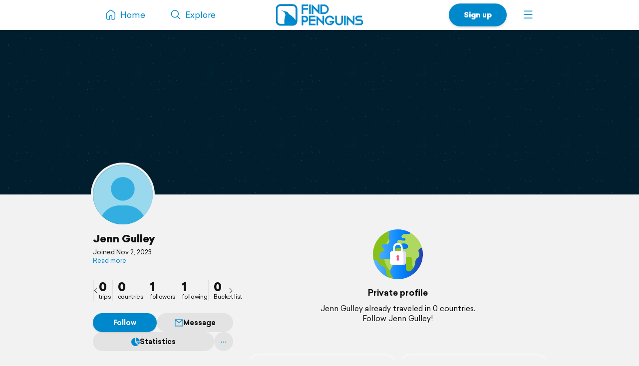

--- FILE ---
content_type: text/html; charset=UTF-8
request_url: https://findpenguins.com/2pmmnm8tkqcro
body_size: 4841
content:
<!DOCTYPE html><html lang="en"><head><meta charset="UTF-8" /><meta property="fb:app_id" content="287456434725739" /><meta property="og:site_name" content="FindPenguins"><meta property="og:url" content="https://findpenguins.com/2pmmnm8tkqcro" /><meta name="twitter:site" content="@findpenguins"><meta name="viewport" content="width=device-width, initial-scale=1.0" /><meta name="robots" content="noindex, nofollow" /><meta property="og:title" content="Jenn Gulley | FindPenguins" /><meta name="description" content="Jenn Gulley traveled in 0 countries. Explore the travels of Jenn Gulley on FindPenguins." /><meta property="og:description" content="Jenn Gulley traveled in 0 countries. Explore the travels of Jenn Gulley on FindPenguins." /><link rel="canonical" href="https://findpenguins.com/2pmmnm8tkqcro" /><meta property="og:image" content="https://d2k8htqlk8yn1a.cloudfront.net/img/pp_l.png" /><meta property="og:image:width" content="640" /><meta property="og:image:height" content="640" /><meta name="turbo-prefetch" content="false"><meta name="view-transition" content="same-origin"><meta name="turbo-cache-control" content="no-cache"><meta property="fp:app:url" content="findpenguins://" /><link rel="alternate" hreflang="en" href="" /><link rel="alternate" hreflang="de" href="" /><link rel="alternate" hreflang="fr" href="" /><link rel="alternate" hreflang="es" href="" /><link rel="alternate" hreflang="it" href="" /><link rel="alternate" hreflang="fi" href="" /><link rel="alternate" hreflang="da" href="" /><link rel="alternate" hreflang="no" href="" /><link rel="alternate" hreflang="nl" href="" /><link rel="alternate" hreflang="sv" href="" /><link rel="alternate" hreflang="pt" href="" /><link rel="alternate" hreflang="id" href="" /><link rel="alternate" hreflang="ms" href="" /><link rel="alternate" hreflang="pl" href="" /><link rel="alternate" hreflang="ru" href="" /><link rel="alternate" hreflang="tr" href="" /><link rel="alternate" hreflang="ja" href="" /><link rel="alternate" href="" hreflang="x-default" /><title>Jenn Gulley | FindPenguins</title><link rel="stylesheet" href="//d2k8htqlk8yn1a.cloudfront.net/css/app-core.34c9b87d.css"><link rel="stylesheet" href="//d2k8htqlk8yn1a.cloudfront.net/css/app-profile.8f20f88e.css"><script id="app-core-script" data-turbo-track="reload" data-asset-url="//d2k8htqlk8yn1a.cloudfront.net" src="//d2k8htqlk8yn1a.cloudfront.net/js/app-core.45e3b362.js" type="text/javascript"></script><link rel="apple-touch-icon" href="//d2k8htqlk8yn1a.cloudfront.net/img/app-icons/touch-icon.png"><link rel="icon" type="image/png" sizes="48x48" href="//d2k8htqlk8yn1a.cloudfront.net/img/app-icons/touch-icon-48x48.png"><link rel="icon" sizes="192x192" href="//d2k8htqlk8yn1a.cloudfront.net/img/app-icons/touch-icon.png"><link rel="mask-icon" href="//d2k8htqlk8yn1a.cloudfront.net/img/app-icons/mask-icon.svg" color="#FFF"><link rel="shortcut icon" type="image/x-icon" href="/favicon.ico"><script async src="https://www.googletagmanager.com/gtag/js?id=G-BQ0PGZSYRJ"></script></head><body class=" Profile responsive new-headlines prod en" data-locale="en" itemscope itemtype="https://schema.org/WebSite"><meta itemprop="url" content="https://findpenguins.com/" /><div class="header-container"><header class="pn-head"><div class="pn-menu"><div class="container"><a class="logo" href="/"><img src="//d2k8htqlk8yn1a.cloudfront.net/img/findpenguins-logo.svg" width="164" height="43" alt="FindPenguins" title="FindPenguins" /></a><nav role="navigation"><ul><li class="hidden-sm-down"><a class="item home" href="/"><i class="icon-font menu-home"></i><span class="name hidden-md-down">Home</span></a></li><li><a class="item hidden-sm-down" href="/explore"><i class="icon-font menu-search"></i><span class="name hidden-md-down">Explore</span></a></li><li class="right"><a class="item more" role="button" onclick="UIController.submenuOpen();" href="javascript:" aria-label="Menu"><i class="icon-font burger"></i></a><div class="nav-mask"></div><div class="submenu right"><a class="close hide" role="button" href="javascript:" onclick="UIController.submenuClose();"><i class="icon-font decline centeredIcon"></i></a><ul><li class="center hidden-md-up"><a href="javascript:" onclick="ConfirmPup.open({id:'_gettheapp',closeBtn:true,onconfirm:function() {}});" class="btn newBtn large shadow signUpBtn extended-padding">Get the app</a></li><li class="center hidden-md-up"><a href="/signup" class="btn newBtn grey large signUpBtn" style="margin:8px 0 0;">Sign up</a></li><li class="center hidden-md-up" style="margin-bottom:20px;"><a href="/login" class="btn newBtn grey loginBtn signUpBtn" style="margin:8px 0 0;">Log in</a></li><li class="hidden-sm-down"><a href="javascript:" onclick="ConfirmPup.open({id:'_gettheapp',closeBtn:true,onconfirm:function() {}});" class="nowrap"><i class="icon-font download left"></i><b>Get the app</b></a></li><li class="hidden-sm-down"><a href="/login" class="nowrap"><i class="icon-font profile left"></i>Log in</a></li><li class="hidden-md-up"><a href="/" class="nowrap"><i class="icon-font menu-home left"></i>Home</a></li><li class="dropdown-divider"></li><li><a href="/travelbook" class="nowrap"><i class="icon-font book left"></i>Print a book</a></li><li><a href="/flyover" class="nowrap"><i class="icon-font video left"></i>Create a flyover video</a></li><li><a href="/explore" class="nowrap"><i class="icon-font search left"></i>Explore</a></li><li class="dropdown-divider"></li><li><a href="https://support.findpenguins.com"><i class="icon-font support left"></i>Support</a></li></ul><div class="nav-footer"><footer class="pn-footer hidden-md-up"><ul><li class="social">Follow us</li><li class="social"><a href="https://instagram.com/findpenguinsapp" target="_blank" aria-label="Instagram"><i class="icon-font instagram"></i></a></li><li class="social"><a href="https://www.facebook.com/findpenguins" target="_blank" aria-label="Facebook"><i class="icon-font facebook"></i></a></li><li class="social"><a href="https://tiktok.com/@findpenguinsapp" target="_blank" aria-label="TikTok"><i class="icon-font tiktok"></i></a></li><li class="social"><a href="https://x.com/findpenguins" target="_blank" aria-label="X"><i class="icon-font x1"></i></a></li><li class="break"></li><li class="lang"><label class="language-picker"><span>Language: English</span><select name="_lp" onchange="languagePicker(this)"><option selected value="en">English (English)</option><option value="de">German (Deutsch)</option><option value="fr">French (Français)</option><option value="es">Spanish (Español)</option><option value="it">Italian (Italiano)</option><option value="fi">Finnish (Suomalainen)</option><option value="da">Danish (Dansk)</option><option value="no">Norwegian (Norsk)</option><option value="nl">Dutch (Nederlands)</option><option value="sv">Swedish (Svenska)</option><option value="pt">Portuguese (Português)</option><option value="id">Indonesian (Bahasa Indonesia)</option><option value="ms">Malay (Melayu)</option><option value="pl">Polish (Polskie)</option><option value="ru">Russian (русский)</option><option value="tr">Turkish (Türk)</option><option value="ja">Japanese (日本語)</option></select></label></li></ul></footer></div></div></li><li class="right"><a href="/signup" class="hidden-sm-down item btn newBtn extended-padding shadow bold signUpBtn">Sign up</a></li></ul></nav></div></div></header></div><div class="pn-body"><div class="pn-searchbar"><div class="searchBox"><form tabindex=0 class="searchForm" action="/2pmmnm8tkqcro/search" itemprop="potentialAction" itemscope itemtype="http://schema.org/SearchAction"><meta itemprop="target" content="https://findpenguins.com/explore?q={q}"/><a class="resetBtn hide" href="/explore">Reset search</a><div id="searchFieldPreview"><span><span class="context">Jenn Gulley</span><input aria-label="Search" name="q" id="searchField" type="text" itemprop="query-input" autocomplete="off" class="query hide" data-query="" spellcheck="false" /></span></div><a href="javascript:" class="closeBtn" role="button" aria-label="Close"><i class="icon-font x"></i></a><button type="submit" aria-label="Search"><i class="icon-font magnifier"></i></button></form><div class="searchContent"></div></div></div><script>
		$(document).ready(function() {
			SearchbarController.init();
			FollowController.initButtons();
			ProfileUserController.initExtrasPopups();
			$("body").addClass("whiteBodyXS");		});
	</script><div class="pn-map"><div class="pn-mapContainer" style="width:100%;height:100%"><div class="mapOverlayExtras inactive"><a id="searchButton" onclick="SearchbarController.open();"><i class="icon-font magnifier centeredIcon"></i></a><a id="toggleFullScreen" onclick="MapController.toggleFullScreen();"><i class="icon-font fullscreen open centeredIcon"></i><i class="icon-font decline close centeredIcon"></i></a></div><div class="pn-mapcanvas" id="MapCanvas" data-user-id="2pmmnm8tkqcro"></div></div></div><div class="container pn-below-map-container"><div class="row"><div class="col-xl-3 col-lg-4 stickySidebarContainer"><div class="FootprintListAlignedContainer"><div id="sidebarLeft"><div class="userBox" itemscope itemtype="http://schema.org/Person"><div class="pictureNameContainer"><div class="pictureBox"><div class="pp"><img itemprop="photo" src="//d2k8htqlk8yn1a.cloudfront.net/img/pp_l.png" alt="Jenn Gulley" height="200" width="200" /></div></div><div><div class="nameBox"><h1 class="h2"><a id="profileUser" itemprop="name" href="/2pmmnm8tkqcro">
						Jenn Gulley
						</a></h1></div><div class="detailBox"><span id="clampedBox" class="bio clamped-container clamped"><span>
													Joined Nov 2, 2023
												</span><a>Read more</a></span><script>$("#clampedBox").clampedText();</script><span class="extras"></span></div></div></div><div class="statsMenu user"><ul><li class="first"><a title="Jenn Gulley | FindPenguins" data-keep-scroll="1" href="/2pmmnm8tkqcro"><b>0</b><span>trips</span></a></li><li><a rel="nofollow" title="countries" class="profileExtras openPopup" href="/2pmmnm8tkqcro/countries"><b>0</b><span>countries</span></a></li><li><a rel="nofollow" title="followers" onclick="PreLoginPopup.open();return false;" href="/2pmmnm8tkqcro/followers"><b>1</b><span>followers</span></a></li><li><a rel="nofollow" title="following" onclick="PreLoginPopup.open();return false;" href="/2pmmnm8tkqcro/following"><b>1</b><span>following</span></a></li><li><a rel="nofollow" title="Bucket list" onclick="PreLoginPopup.open();return false;" href="/2pmmnm8tkqcro/bucket-list"><b>0</b><span>Bucket list</span></a></li></ul><a class="sliderArrow prev" role="presentation"><i class="icon-font arrow-left centeredIcon"></i></a><a class="sliderArrow next" role="presentation"><i class="icon-font arrow-right centeredIcon"></i></a></div><div class="buttonBarContainer scrollable follower 2pmmnm8tkqcro"><a style="min-width:80px" class="button highlighted justFollow" onclick="followSignup('/follow/signup/popup/2pmmnm8tkqcro');">Follow</a><a class="button" href="/direct/chat/2pmmnm8tkqcro"  onclick="PreLoginPopup.open();return false;"><i class="icon-font message mini"></i>Message</a><a rel="nofollow" title="countries" class="button profileExtras openPopup" href="/2pmmnm8tkqcro/countries"><i class="icon-font stats-sml mr"></i>Statistics			</a><div id="userNameDropdown" class="sml-dropdown"><a class="button noPadding"><i class="icon-font ellipsis"></i></a><ul class="_dd"><li class="_link nowrap" onclick="ProfileUserController.share('2pmmnm8tkqcro',null);"><a><i class="icon-font share"></i>Share</a></li><li class="_link nowrap"><a href="javascript:;" onclick="ConfirmPup.open({id:'_block_user',onconfirm:function() { TurboHelper.visit('/account/blocked?user=2pmmnm8tkqcro&amp;action=block&amp;checksum=cf89aa8a73a61142ca23b643012ab2e9') }});"><i class="icon-font block red"></i>Block user</a></li><li class="_link nowrap"><a href="/report/user/2pmmnm8tkqcro" target="_blank"><i class="icon-font inappropriate red"></i>Report as inappropriate</a></li></ul></div></div></div><script>
$(".muteRadio").newRadio();
$('#userNameDropdown').dropdown();
ProfileUserController.initExtrasPopups();
FollowController.initButtons();
$(".statsMenu ul").slick({
    arrows: true,
    infinite: false,
    slidesToShow: 4,
    slidesToScroll: 4,
    prevArrow: $(".statsMenu .sliderArrow.prev"),
    nextArrow: $(".statsMenu .sliderArrow.next")
});
$(".stickySidebarContainer").removeClass("ssTrip").addClass("ssUser");
</script></div></div></div><div class="col-xl-6 col-lg-8 col-md-12"><div id="pageContent" class="profile FootprintListAlignedContainer"><script>
						$("body").removeClass("ProfileTrip").addClass("ProfileUser");
		
		$(document).ready(function() {
			SearchbarController.initState("Jenn\u0020Gulley", "/2pmmnm8tkqcro/search");

			
			ProfileUserController.initExtrasPopups();

		});
	</script><div style="height:20px" class="hidden-md-down"></div><div class="empty-message-box"><img src="//d2k8htqlk8yn1a.cloudfront.net/img/icons/trip-visual-private.svg" height="100" alt="" /><h4 style="padding:10px 10px 0;">
								Private profile<br /></h4><span style="display:block;margin-top:5px">Jenn Gulley already traveled in 0 countries.																	<br>Follow Jenn Gulley!
															</span></div><ul class="tripList dummy-trips row hide-md" style="margin-top:10px;margin-bottom:25px;"><li class="col-md-6"><div class="box"><span></span><span></span><span></span></div></li><li class="col-md-6"><div class="box"><span></span><span></span><span></span></div></li></ul><script>document.querySelector("meta[property=\"fp:app:url\"]").setAttribute("content","findpenguins://user/?id=2pmmnm8tkqcro&name=Jenn Gulley");</script></div><div style="margin-bottom:20px;text-align:center;"><h4 style="margin:0">Get your own travel profile</h4><p style="margin-bottom:10px;" class="darkgrey sml">Free</p><div style="display:flex;line-height:0;margin-bottom:15px;justify-content:center"><div style="padding:3px;border-radius:15px;background:#FFF"><img src="//d2k8htqlk8yn1a.cloudfront.net/img/qr-code/install.svg" alt="QR code" width="120" height="120" /></div></div><p class="nowrap storeButtons"><a href="https://apps.apple.com/app/id721334305" target="_blank"><img class="storeButton" height="38" title="FindPenguins for iOS" alt="FindPenguins for iOS" src="//d2k8htqlk8yn1a.cloudfront.net/img/store-buttons/en/download-on-the-app-store.svg" /></a><a href="https://play.google.com/store/apps/details?id=com.findpenguins.app&amp;referrer=cHJvZmlsZS1ib3R0b20%3D" target="_blank"><img class="storeButton" height="38" title="FindPenguins for Android" alt="FindPenguins for Android"  src="//d2k8htqlk8yn1a.cloudfront.net/img/store-buttons/en/download-on-google-play.svg"></a></p></div><div class="moduleBox footer FootprintListAlignedContainer negative-margin-sm"><div class="body"><footer class="pn-footer"><ul><li>2026&copy; FindPenguins</li><li><a href="/">Home</a></li><li><a href="/about-us">About us</a></li><li><a href="/group-tracking">Group Tracking</a></li><li><a href="/press">Press</a></li><li><a href="/terms" target="_blank">Terms</a></li><li><a href="/privacy" target="_blank">Privacy Policy &amp; Cookies</a></li><li><a href="https://support.findpenguins.com" rel="help">Help Center</a></li><li><a href="/legal-notice">Legal notice</a></li><li class="break"></li><li class="social">Follow us</li><li class="social"><a href="https://instagram.com/findpenguinsapp" target="_blank" aria-label="Instagram"><i class="icon-font instagram"></i></a></li><li class="social"><a href="https://www.facebook.com/findpenguins" target="_blank" aria-label="Facebook"><i class="icon-font facebook"></i></a></li><li class="social"><a href="https://tiktok.com/@findpenguinsapp" target="_blank" aria-label="TikTok"><i class="icon-font tiktok"></i></a></li><li class="social"><a href="https://x.com/findpenguins" target="_blank" aria-label="X"><i class="icon-font x1"></i></a></li><li class="break"></li><li class="lang"><label class="language-picker"><span>Language: English</span><select name="_lp" onchange="languagePicker(this)"><option selected value="en">English (English)</option><option value="de">German (Deutsch)</option><option value="fr">French (Français)</option><option value="es">Spanish (Español)</option><option value="it">Italian (Italiano)</option><option value="fi">Finnish (Suomalainen)</option><option value="da">Danish (Dansk)</option><option value="no">Norwegian (Norsk)</option><option value="nl">Dutch (Nederlands)</option><option value="sv">Swedish (Svenska)</option><option value="pt">Portuguese (Português)</option><option value="id">Indonesian (Bahasa Indonesia)</option><option value="ms">Malay (Melayu)</option><option value="pl">Polish (Polskie)</option><option value="ru">Russian (русский)</option><option value="tr">Turkish (Türk)</option><option value="ja">Japanese (日本語)</option></select></label></li></ul></footer></div></div></div><div class="col-xl-3 hidden-lg-down sidebarRightContainer"><div id="sidebarRight"></div></div></div></div></div><div id="mapboxPermanent" data-turbo-permanent></div><script>
window.translation = {
"edit": "Edit",
"close": "Close",
"remove": "Remove",
"soundOn": "Sound on",
"editCaption": "Caption",
"fullscreen": "Fullscreen",
"download": "Download",
"distance": "Distance",
"maxAltitude": "max. altitude",
"elevationGain": "Elevation gain",
"duration": "Duration",
"share": "Share",
"pdf": "Unable to display PDF file.",
"unknownError": "Something went wrong. Please try again!"
};
</script><script>
var disableStr = 'ga-disable-G-BQ0PGZSYRJ';if (document.cookie.indexOf(disableStr+'=true')>-1){window[disableStr]=true;}
window.dataLayer = window.dataLayer || [];
function gtag(){dataLayer.push(arguments);}
gtag('js',new Date());
gtag('config','G-BQ0PGZSYRJ',{'anonymize_ip':true,page_location:'https://findpenguins.com/profile'});</script></body></html>


--- FILE ---
content_type: text/css
request_url: https://d2k8htqlk8yn1a.cloudfront.net/css/app-profile.8f20f88e.css
body_size: 21329
content:
@charset "UTF-8";:root{--default-text:#111;--default-text-rgb:17,17,17;--default-text-always-black:#111;--text-placeholder:#999;--background-primary:#fff;--background-primary-inversed-rgb:0,0,0;--background-primary-elevated:#fff;--background-primary-elevated-twice:#fff;--background-primary-elevated-thrice:#fff;--background-secondary:#f2f2f2;--background-secondary-elevated:#f2f2f2;--background-secondary-elevated-twice:#f2f2f2;--grey-header:#666;--grey-lightest:#f2f2f2;--grey-lightest-hover:#ddd;--grey-lightest-elevated:#f2f2f2;--grey-lightest-new:#f2f2f2;--grey-lightest-new-elevated:#f2f2f2;--grey-lightest-new-elevated-twice:#f2f2f2;--grey-lighter:#b2bec7;--grey-lighter-new:#bfbfbf;--divider-default:rgba(0,0,0,.15);--divider-light:rgba(0,0,0,.075);--fp-tint:#08c;--fp-tint-shifted:#00c2e2;--fp-tint-rgb:0,136,204;--fp-green:#00e44b;--fp-green-rgb:0,228,75;--fp-red:#e00;--fp-pink:#e83261;--map-canvas:#001f2e}.showWhenDark{display:none}@media screen and (prefers-color-scheme:dark){.darkLight{--default-text:#fff;--default-text-rgb:255,255,255;--text-placeholder:#666;--background-primary:#000;--background-primary-inversed-rgb:255,255,255;--background-primary-elevated:#181818;--background-primary-elevated-twice:#292929;--background-primary-elevated-thrice:#333;--background-secondary:#000;--background-secondary-elevated:#181818;--background-secondary-elevated-twice:#292929;--grey-header:#999;--grey-lightest:#1f1f1f;--grey-lightest-hover:#222;--grey-lightest-elevated:#292929;--grey-lightest-new:#0f0f0f;--grey-lightest-new-elevated:#292929;--grey-lightest-new-elevated-twice:#383838;--grey-lighter:#474747;--grey-lighter-new:#474747;--divider-default:hsla(0,0%,100%,.2);--divider-light:hsla(0,0%,100%,.1)}.darkLight .showWhenDark{display:inherit}.darkLight .hideWhenDark{display:none}}.userIconBar{display:inline-block;height:34px;position:relative;white-space:nowrap}.userIconBar.largeIcons{height:50px}.userIconBar .item{aspect-ratio:1;background:hsla(0,0%,100%,.5);border:2px solid #fff;border-radius:50%;display:inline-block;height:calc(100% - 4px);line-height:0;overflow:hidden;position:relative}.userIconBar .item:after{border:.33px solid rgba(0,0,0,.05);border-radius:50%;bottom:0;content:"";left:0;pointer-events:none;position:absolute;right:0;top:0}.userIconBar .item img{height:100%;width:100%}.userIconBar .item .more-overlay{align-items:center;background:rgba(0,0,0,.3);bottom:0;box-sizing:border-box;color:#fff;display:flex;font-size:14px;font-weight:700;justify-content:right;left:0;padding-right:1px;position:absolute;right:0;text-align:right;top:0;z-index:2}.userIconBar .item .more-overlay:after{content:"+"}.userIconBar .item+.item{margin-left:-17px}.userIconBar.c2 .item+.item{margin-left:-6px}.userIconBar.cMany .item+.item{margin-left:-21px}.userIconBar .item:first-child{z-index:15}.userIconBar .item:nth-child(2){z-index:14}.userIconBar .item:nth-child(3){z-index:13}.userIconBar .item:nth-child(4){z-index:12}.userIconBar .item:nth-child(5){z-index:11}.userIconBar .item:nth-child(6){z-index:10}.userIconBar .item:nth-child(7){z-index:9}.userIconBar .item:nth-child(8){z-index:8}.userIconBar .item:nth-child(9){z-index:7}.userIconBar .item:nth-child(10){z-index:6}.userIconBar .item:nth-child(11){z-index:5}.userIconBar .item:nth-child(12){z-index:4}.userIconBar .item:nth-child(13){z-index:3}.userIconBar .item:nth-child(14){z-index:2}.userIconBar .item:nth-child(15){z-index:1}ul.FootprintList:not(.embedded){margin:0 auto 50px;max-width:625px}@media (max-width:543.98px){ul.FootprintList.firstNoTopCornersXS .footprint:first-child .footprint-container{border-top-left-radius:0;border-top-right-radius:0}}ul.FootprintList .footprint{display:block;margin:0 0 15px;position:relative}ul.FootprintList .footprint .addon{align-items:center;border-radius:10px;display:flex;flex-direction:column;font-size:15px;height:75px;justify-content:center;line-height:21px;position:relative}@media (max-width:543.98px){ul.FootprintList .footprint .addon,ul.FootprintList .footprint .addon.bottom{margin:0 -1rem}}ul.FootprintList .footprint .addon img{height:75px;left:16px;position:absolute;top:50%;transform:translateY(-50%);width:auto}@media (max-width:543.98px){ul.FootprintList .footprint .addon img{left:12px}}ul.FootprintList .footprint .addon.bottom:not(.home):not(.finish) img{transform:translateY(-50%) rotate(180deg)}ul.FootprintList .footprint .addon .line1{font-weight:700}ul.FootprintList .footprint .addon .line2{font-size:14px}ul.FootprintList .footprint .top-container{min-height:66px}ul.FootprintList .footprint .user-bar{background:linear-gradient(180deg,rgba(0,0,0,.4) 0,rgba(0,0,0,.3) 50%,transparent);box-sizing:border-box;display:flex;height:66px;padding:0 20px 0 18px;position:absolute;text-align:left;white-space:nowrap;width:100%;z-index:1}@media (max-width:543.98px){ul.FootprintList .footprint .user-bar{padding:0 15px}}ul.FootprintList .footprint .user-bar.no-images:after{background:rgba(0,0,0,.05);bottom:0;content:"";height:1px;left:0;position:absolute;right:0}ul.FootprintList .footprint .user-bar .start{align-items:center;box-sizing:border-box;display:flex;padding-right:35px;width:100%}ul.FootprintList .footprint .user-bar .names{align-items:flex-start;display:flex;flex-direction:column;height:100%;justify-content:center;line-height:17px;margin-left:8px;max-width:100%;overflow:hidden;white-space:nowrap}ul.FootprintList .footprint .user-bar .names a{color:#fff;display:inline-block;max-width:100%;overflow:hidden;text-overflow:ellipsis}ul.FootprintList .footprint .user-bar .trip{font-size:13px;font-weight:700}ul.FootprintList .footprint .user-bar .user{font-size:12px}ul.FootprintList .footprint .user-bar .menuContainer{position:absolute;right:17px;top:50%;transform:translateY(-50%)}ul.FootprintList .footprint .user-bar .menuContainer .menu{background:#fff;border-radius:50%;display:block;font-size:24px;height:30px;position:relative;width:30px}ul.FootprintList .footprint .user-bar.no-images{background:none}ul.FootprintList .footprint .user-bar.no-images .menuContainer .menu{background:var(--grey-lightest-new)}ul.FootprintList .footprint .user-bar.no-images .names a{color:var(--default-text)}.footprint-progress{background:var(--grey-lightest-new);border-radius:10px;height:4px;margin:46px 0 12px;position:relative}.footprint-progress span.bar{background:var(--fp-tint);border-radius:10px;display:block;height:100%;position:relative}.footprint-progress span.label{align-items:center;background:var(--fp-tint);border-radius:7px;bottom:13px;box-shadow:0 1px 2px rgba(0,0,0,.05);color:#fff;display:flex;font-size:13px;font-weight:700;height:19px;letter-spacing:-.2px;padding:4px 6px;position:absolute;transform:translateX(-50%);white-space:nowrap}.footprint-progress span.label.tight{letter-spacing:-.7px}.footprint-progress .triangle{background:var(--fp-tint);border-radius:0 0 10px 10px;bottom:8px;clip-path:polygon(0 0,100% 0,50% 100%);height:6px;position:absolute;transform:translateX(-50%);width:12px}ul.FootprintList.embedded .footprint{box-shadow:none;margin-bottom:0;width:auto}ul.FootprintList .footprint .footprint-container{background:#fff;border-radius:10px;box-sizing:border-box;overflow:hidden;position:relative}@media (max-width:543.98px){ul.FootprintList .footprint .footprint-container{margin-left:-1rem;margin-right:-1rem}}@media (min-width:544px){ul.FootprintList .footprint .footprint-container{box-shadow:0 1px 2px 1px rgba(0,0,0,.05)}}ul.FootprintList.embedded .footprint .footprint-container,ul.FootprintList.embedded .footprint .user-bar{margin-left:0;margin-right:0}ul.FootprintList.embedded .footprint .user-bar .start{padding-right:130px}ul.FootprintList .footprint h1,ul.FootprintList .footprint h2{word-wrap:break-word;font-size:20px!important;font-weight:900;letter-spacing:0;line-height:28px!important;margin-bottom:0;word-break:break-word}@media (max-width:543.98px){ul.FootprintList .footprint h1,ul.FootprintList .footprint h2{font-size:21px!important;line-height:29px!important}}ul.FootprintList .footprint h1 a,ul.FootprintList .footprint h2 a{color:var(--default-text);display:block}ul.FootprintList .footprint .title{margin-bottom:7px}ul.FootprintList .footprint .title .date{color:var(--default-text);display:block;font-size:13px;font-weight:700;line-height:23px;white-space:nowrap}ul.FootprintList .footprint .title .date>span:not(.privacy){display:inline-block;max-width:calc(100% - 15px);overflow:hidden;text-overflow:ellipsis;vertical-align:middle;white-space:nowrap}ul.FootprintList .footprint .title .date img.flag-icon{height:27px;margin-right:2px;margin-top:-3px;vertical-align:middle}ul.FootprintList .footprint .title .date .privacy>i{font-size:11px;margin:-1px 0 0 3px;vertical-align:middle}ul.FootprintList .footprint .text{word-wrap:break-word;color:var(--default-text);font-size:16px;font-weight:400;line-height:23px;word-break:break-word}ul.FootprintList .footprint .text-private{color:var(--grey-header)}ul.FootprintList .footprint .text+.text-private{margin-top:10px}ul.FootprintList .footprint .text[dir=rtl]{direction:rtl;text-align:right}ul.FootprintList .footprint .readMore{display:inline-block;white-space:nowrap}ul.FootprintList .footprint .text .dots:before{content:"...";padding:0 8px 0 3px}ul.FootprintList .translation{word-wrap:break-word;font-size:15px;line-height:23px;margin-top:10px;word-break:break-word}ul.FootprintList .translation:not(.done) a{color:var(--grey-header);font-size:13px}ul.FootprintList .translation.done{border-left:3px solid var(--grey-header);color:var(--grey-header);padding:5px 12px}ul.FootprintList .footprint .translation[dir=rtl]{direction:rtl;text-align:right}ul.FootprintList .footprint .translation.done[dir=rtl]{border-left:0;border-right:2px solid var(--grey-header)}ul.FootprintList .highlight{background:rgba(255,194,0,.3)}ul.FootprintList .highlight.off{background:none;transition:background 1.5s ease-out;-moz-transition:background 1.5s ease-out;-webkit-transition:background 1.5s ease-out;-o-transition:background 1.5s ease-out}ul.FootprintList .images-container{-webkit-tap-highlight-color:transparent;background:#f2f2f2;height:0;line-height:0;overflow:hidden;position:relative;text-align:center}ul.FootprintList .images-container.hasThumbs:after{background:linear-gradient(180deg,transparent,rgba(0,0,0,.22));bottom:0;content:"";height:38%;left:0;pointer-events:none;position:absolute;right:0}ul.FootprintList .images-container .preview{bottom:0;display:block;left:0;position:absolute;right:0;top:0}ul.FootprintList .images-container .preview img:not(.type-overlay){height:100%;-o-object-fit:cover;object-fit:cover;width:100%}ul.FootprintList .images-container .preview:after,ul.FootprintList .images-container .preview:before{background:rgba(0,0,0,.05);bottom:0;content:"";height:1px;left:0;position:absolute;right:0;z-index:2}ul.FootprintList .images-container .preview:before{bottom:auto;top:0}ul.FootprintList .images-container .thumbs{-ms-overflow-style:none;bottom:19px;cursor:pointer;left:0;opacity:0;padding:2px calc(21px - 2.5%) 2px 21px;position:absolute;right:0;scrollbar-width:none;text-align:right;transition:opacity .2s ease-out;-webkit-user-select:none;-moz-user-select:none;user-select:none;visibility:hidden;white-space:nowrap;z-index:2}@media (max-width:543.98px){ul.FootprintList .images-container .thumbs{bottom:19px;padding:2px calc(21px - 2.5%) 2px 19px}}ul.FootprintList .images-container .thumbs::-webkit-scrollbar{display:none}ul.FootprintList .images-container .thumbs.show{opacity:1;visibility:visible}ul.FootprintList .images-container .thumbs.show .thumb{transition:transform .2s ease-out}ul.FootprintList .images-container .thumbs:not(.show) .thumb .arrow{transition:none}ul.FootprintList .images-container .thumbs.scrollable{cursor:grab;overflow-x:auto;overflow-y:hidden}ul.FootprintList .images-container .thumbs.scrollable.dragging{cursor:grabbing}ul.FootprintList .images-container .thumbs:not(.collapsed) .thumb{transform:translateZ(0)!important}ul.FootprintList .images-container .thumbs:not(.collapsed) .thumb .arrow{transition:none;visibility:hidden}ul.FootprintList .images-container .thumb{-webkit-tap-highlight-color:rgba(255,255,255,0);background:#eaeaea;border-radius:12px;box-shadow:0 0 0 3px #fff,0 0 10px 3px rgba(0,0,0,.2);display:inline-block;line-height:0;margin-right:2.5%;position:relative;width:22.5%}@media (max-width:543.98px){ul.FootprintList .images-container .thumb{margin-right:3.5%;width:21.5%}}ul.FootprintList .images-container .thumb .arrow{left:-25px;padding:4px;position:absolute;text-shadow:0 1px 2px rgba(0,0,0,.2);top:50%;transform:translateY(-50%);transition:visibility 0s .25s;visibility:visible}ul.FootprintList .images-container .thumb .arrow i{color:#fff;font-size:16px;margin:0}ul.FootprintList .images-container .thumb>span{display:block;line-height:0;padding-top:100%;position:relative}ul.FootprintList .images-container .thumb img:not(.type-overlay){border-radius:12px;bottom:0;height:100%;left:0;overflow:hidden;position:absolute;right:0;top:0;width:100%}ul.FootprintList .images-container .thumb img:not(.type-overlay).toload{visibility:hidden}ul.FootprintList .images-container .thumb .more{align-items:center;background:rgba(0,0,0,.4);border-radius:12px;bottom:0;color:#fff;display:flex;font-size:22px;font-weight:700;justify-content:center;left:0;position:absolute;right:0;top:0;z-index:21}ul.FootprintList .images-container .image .badges{bottom:6px;display:flex;gap:2px;left:6px;position:absolute;z-index:19}ul.FootprintList .images-container .image .badges .cc{font-size:10px;font-weight:700;line-height:14px;min-width:16px;padding:0 3px;text-align:center}ul.FootprintList .images-container .image .badges .cc,ul.FootprintList .images-container .image .badges .private{background:#fff;border:1px solid #000;border-radius:8px;box-sizing:border-box;color:#000;display:block;height:16px}ul.FootprintList .images-container .image .badges .private{font-size:9px;position:relative;width:16px;z-index:19}ul.FootprintList .images-container .type-overlay{left:50%;position:absolute;top:50%;transform:translate(-50%,-50%);width:32px}ul.FootprintList .images-container .type-overlay.medium{width:42px}.footprint .content-container{padding:16px 20px 15px}@media (max-width:543.98px){.footprint .content-container{padding:16px 15px 10px}}.fpMenuPlacesList{display:flex;flex-wrap:wrap;gap:2px;margin-left:-1px;margin-top:-3px;min-width:175px;position:relative}.fpMenuPlacesList>.tag{align-items:center;background:var(--grey-lightest-new);border-radius:20px;color:var(--default-text);display:inline-flex;gap:3px;margin-top:2px;max-width:175px;overflow:hidden;padding:3px 8px;position:relative;text-overflow:ellipsis;white-space:nowrap}.fpMenuPlacesList>.tag:hover{background:var(--grey-lighter-new)}.fpMenuPlacesList textarea{height:0;opacity:0;overflow:hidden;position:absolute;width:0}#PhotoPopup .comments,.footprint .comments{color:var(--default-text)}#PhotoPopup .comments{border:0}#PhotoPopup .comments form{bottom:0;left:0;position:absolute;right:0}.footprint .comments form .formBox{position:relative}#PhotoPopup .comments form .formBox{background:#fff;padding:10px 20px}@media (max-width:767.98px){#PhotoPopup .comments form .formBox{padding:10px 15px}}.footprint .comments form textarea{border:1px solid #eee;border-radius:21px;box-shadow:none!important;box-sizing:border-box;display:block;font-size:15px!important;height:42px;line-height:18px;margin-left:38px;margin-right:78px;padding:11px 45px 11px 15px!important;position:relative;transition:width .2s ease-out,margin-left .2s ease-out;width:calc(100% - 116px);z-index:2}.footprint .comments form textarea.filled{width:calc(100% - 38px)}.footprint .comments form textarea::-moz-placeholder{font-size:13px;white-space:nowrap}.footprint .comments form textarea::placeholder{font-size:13px;white-space:nowrap}.footprint .comments form textarea.commentsDisabled{background:transparent;border-color:transparent}.footprint.rtl .comments form textarea{margin-left:78px;margin-right:38px;padding:11px 15px 11px 45px!important}.footprint.rtl .comments form textarea.filled{margin-left:0}#PhotoPopup .comments form textarea{margin-left:0;width:100%}#PhotoPopup .rtl .comments form textarea{padding:11px 15px 11px 45px!important}.footprint .comments form textarea[disabled=disabled]{color:var(--grey-header);opacity:1}.footprint .comments a.commentButton{background:none;background:#f2f2f2;border-radius:50%;bottom:5px;color:#08c;cursor:default;display:block;font-size:15px;font-weight:700;line-height:32px;min-height:32px;padding-left:0;padding-right:0;position:absolute;right:5px;visibility:hidden;width:32px;z-index:3}.footprint .comments a.commentButton i.post{font-size:1.1em;left:50%;margin-left:2px;position:absolute;top:50%;transform:translate(-50%,-50%)}.footprint.rtl .comments a.commentButton{left:5px;right:auto}#PhotoPopup .comments a.commentButton{bottom:15px;right:25px}@media (max-width:767.98px){#PhotoPopup .comments a.commentButton{right:20px}}#PhotoPopup .rtl .comments a.commentButton{left:25px;right:auto}@media (max-width:767.98px){#PhotoPopup .rtl .comments a.commentButton{left:20px}}.footprint .comments a.commentButton[disabled=disabled]{opacity:0}.footprint .comments a.commentButton.active{cursor:pointer;transition:visibility;transition-delay:.2s;visibility:visible}.footprint .comments form .tooltip{left:50%;top:-42px;transform:translateX(-50%)}#PhotoPopup .comments form .tooltip{left:50%;top:-32px;transform:translateX(-50%)}.footprint .comments form .reply{background:#fff;border-radius:20px;color:var(--grey-header);font-size:10px;left:58px;opacity:0;padding:2px 3px;position:absolute;top:0;transform:translateY(-85%);z-index:2}.footprint .comments form .reply a{background:#f2f2f2;border-radius:50%;color:var(--grey-header);display:inline-block;font-size:7px;height:14px;line-height:14px;text-align:center;vertical-align:middle;width:14px}.footprint .comments form .reply.show{opacity:1;transform:translateY(-50%);transition:opacity .2s ease-out,transform .2s ease-out}.footprint.rtl .comments form .reply{left:auto;right:58px}#PhotoPopup .footprint .comments form .reply{left:28px;top:10px}@media (max-width:767.98px){#PhotoPopup .footprint .comments form .reply{left:24px}}#PhotoPopup .footprint.rtl .comments form .reply{left:auto;right:28px}@media (max-width:767.98px){#PhotoPopup .footprint.rtl .comments form .reply{right:24px}}.footprint .comments form .err-box{margin:8px 0 0!important}#PhotoPopup .comments form .err-box{margin:0 15px 15px}@media (max-width:767.98px){#PhotoPopup .comments form .err-box{margin:0 10px 15px}}.footprint .comments .scrollBox{display:block;margin:0 -15px;overflow:hidden;padding:0 15px 5px}@media (max-width:543.98px){.footprint .comments .scrollBox{margin:0 -11px;padding:0 10px 5px}}#PhotoPopup .comments .scrollBox{bottom:61px;box-sizing:border-box;margin:0;overflow-x:hidden;overflow-y:auto;padding:0 20px 5px;position:absolute;top:0;width:100%}@media (max-width:767.98px){#PhotoPopup .comments .scrollBox{padding:0 15px 5px}}.footprint .comments .scrollBox.scrollOn{max-height:400px;overflow-x:hidden;overflow-y:auto}#PhotoPopup .comments .scrollBox.scrollOn{max-height:none}#PhotoPopup .comments .box{padding-top:15px}.footprint .comments :not(.scrollOn) .box .entry:last-child{margin-bottom:0}.footprint .comments .box .entry{word-wrap:break-word;font-size:13px;line-height:16px;min-height:36px;padding:6px 0 6px 38px;position:relative;word-break:break-word}.footprint .comments .box .entry .ppBox{left:0;position:absolute;top:2px}.footprint .comments .box .entry p{display:inline}.footprint .comments .box .entry a.attachment{border-radius:8px;display:block;float:right;height:45px;line-height:0;margin-bottom:3px;margin-left:5px;margin-top:-3px;overflow:hidden;position:relative;width:45px}.footprint .comments .box .entry a.attachment img{height:100%;width:100%}.footprint .comments .box .entry a.attachment i.video-overlay{transform:scale(.7) translate(-50%,-50%);transform-origin:0 0}.footprint .comments .box .entry.reply{margin-left:28px}.footprint .comments .box .entry.reply .ppBox{height:24px;left:8px;width:24px}.footprint .comments .box .entry.reply:before{background-image:url("[data-uri]");background-size:16px 8px;content:" ";height:8px;left:-14px;position:absolute;top:7px;width:16px}#PhotoPopup .rtl .comments .box .entry,.footprint.rtl .comments .box .entry{padding:6px 38px 6px 0;text-align:right}#PhotoPopup .rtl .comments .box .entry .ppBox,.footprint.rtl .comments .box .entry .ppBox{left:auto;right:0}#PhotoPopup .rtl .comments .box .entry a.attachment,.footprint.rtl .comments .box .entry a.attachment{float:left;margin-left:0;margin-right:5px}#PhotoPopup .rtl .comments .box .entry.reply,.footprint.rtl .comments .box .entry.reply{margin-left:0;margin-right:30px}#PhotoPopup .rtl .comments .box .entry.reply .ppBox,.footprint.rtl .comments .box .entry.reply .ppBox{height:24px;right:8px;width:24px}#PhotoPopup .rtl .comments .box .entry.reply:before,.footprint.rtl .comments .box .entry.reply:before{left:auto;right:-14px;transform:scaleX(-1)}#PhotoPopup .comments .box .entry{padding-left:38px;padding-right:0}#PhotoPopup .rtl .comments .box .entry{padding-left:0;padding-right:38px}.footprint .comments .box .entry .name{color:var(--default-text);display:inline-block;font-weight:700;margin-right:5px}.footprint .comments .box .entry .extras{color:var(--grey-header);font-size:11px;line-height:13px;margin-top:6px}.footprint .comments .box .entry .extras a{color:var(--grey-header);font-weight:700}.footprint .comments .box .entry .extras a:hover{text-decoration:underline!important}.footprint .comments .box .entry .extras span{display:inline-block}.footprint .comments .box .entry .extras span+span{margin-left:15px}.comments .box .entry.rtl .extras{direction:rtl;display:flex}.comments .box .entry.rtl .extras span+span{margin-left:0;margin-right:15px}.footprint .comments .box .entry.more-comments{margin-bottom:8px;margin-top:3px;min-height:18px;padding:0 0 0 38px;position:relative;text-align:left}.footprint .comments .box .entry.more-comments:before{background:#08c;content:"";height:2px;left:0;opacity:.2;position:absolute;top:50%;transform:translateY(-50%);width:30px}.footprint .comments .box .entry.more-comments a{border-radius:100px;display:inline-block;font-size:13px}.footprint.rtl .comments .box .entry.more-comments{padding:0 38px 0 0;text-align:right}.footprint.rtl .comments .box .entry.more-comments:before{left:auto;right:0}ul.FootprintList.embedded .footprint .more-embedded{align-items:center;display:flex;font-size:13px;margin:12px 0 5px}ul.FootprintList.embedded .footprint .more-embedded img{height:22px;margin-right:8px}ul.FootprintList.embedded .footprint .more-embedded a{align-items:center;display:flex;font-weight:700;white-space:nowrap}ul.FootprintList.embedded .footprint .more-embedded a.comment{color:var(--grey-header);font-weight:400}ul.FootprintList.embedded .footprint .more-embedded a.comment img{border-radius:50%;height:24px}ul.FootprintList.embedded .footprint .more-embedded a:first-child{margin-right:20px}.footprint .social-bar{margin-top:10px}@media (min-width:544px){.footprint .social-bar{margin-right:-5px}}.footprint .planned-container{background:var(--grey-lightest-new);border-radius:15px;margin-bottom:8px;margin-top:18px;padding:15px 18px}.footprint .planned-container .newBtn{font-size:15px!important}.footprint .title+.more-embedded,.footprint .title+.social-bar{margin-top:25px!important}.footprint a.shareButton{border-radius:50%;display:block;height:40px;position:absolute;right:0;text-align:center;top:-1px;width:34px}.footprint a.shareButton i{font-size:26px;line-height:26px;margin:0}.footprint a.bookmarkButton{border-radius:50%;display:block;height:40px;position:absolute;right:38px;text-align:center;top:0;width:34px}.footprint a.bookmarkButton i{font-size:26px;line-height:26px;margin:0}.footprint a.likeButton{border-radius:50%;display:block;height:40px;left:0;position:absolute;text-align:center;top:0;width:30px;z-index:3}.footprint a.likeButton i{font-size:26px;height:26px;left:50%;line-height:26px;margin:0;opacity:1;position:absolute;top:50%;transform:translate(-50%,-50%) scale(1)}.footprint a.likeButton.active i{color:#ef3c68}.footprint a.likeButton.active i:before{content:"\e914"}.footprint a.likeButton.active.animate i{animation-duration:.7s;animation-name:likeAction;animation-timing-function:ease-in-out}@media (max-width:767.98px){.footprint a.likeButton.active.animate i{animation-name:likeActionSM}}.footprint.rtl a.likeButton{left:auto;right:0}.footprint.rtl a.bookmarkButton{left:38px;right:auto}.footprint.rtl a.shareButton{left:0;right:auto}.footprint .likes{font-size:16px;min-height:10px}.footprint .likes>*{margin:8px 0}.footprint .likes>:not(.hide){display:inline-block}.footprint.rtl .likes{text-align:right}.footprint .likeLink{font-weight:700;margin-right:15px}.footprint .seenLink i{font-size:18px;margin-right:3px}@keyframes likeAction{0%{opacity:0;transform:translate(-50%,-50%) scale(1)}20%{opacity:1;transform:translate(-50%,-50%) scale(3)}30%{transform:translate(-50%,-50%) scale(3) rotate(25deg)}50%{transform:translate(-50%,-50%) scale(3) rotate(-25deg)}70%{transform:translate(-50%,-50%) scale(3) rotate(25deg)}80%{transform:translate(-50%,-50%) scale(3) rotate(0deg)}to{transform:translate(-50%,-50%) scale(1)}}@keyframes likeActionSM{0%{opacity:0;transform:translate(-50%,-50%) scale(1)}20%{opacity:1;transform:translate(-50%,-50%) scale(2)}30%{transform:translate(-50%,-50%) scale(2) rotate(25deg)}50%{transform:translate(-50%,-50%) scale(2) rotate(-25deg)}70%{transform:translate(-50%,-50%) scale(2) rotate(25deg)}80%{transform:translate(-50%,-50%) scale(2) rotate(0deg)}to{transform:translate(-50%,-50%) scale(1)}}body.direct{height:100%;width:100%}body.direct .pn-body{align-items:center;bottom:0;display:flex;justify-content:center;left:0;padding:0;position:absolute;right:0;top:60px}.direct-body{background:#fff;border-radius:5px;box-shadow:0 0 0 1px rgba(0,0,0,.05);display:flex;height:calc(100% - 80px);max-height:900px;max-width:1000px;position:relative;width:100%}@media (max-width:767.98px){.direct-body{height:100%}}.direct-body .inbox{border-radius:5px;box-shadow:1px 0 1px #f2f2f2;display:flex;flex-direction:column;flex-grow:0;height:100%;position:relative;transition:box-shadow .2s ease-out;width:350px;z-index:1}@media (min-width:768px){.direct-body .inbox:hover{box-shadow:0 2px 25px rgba(0,0,0,.2)}}@media (max-width:767.98px){.direct-body .inbox{background:#fff;height:100%;position:absolute;width:100%;z-index:2}.direct-body .inbox.transitionOn{transition:transform .3s ease-out}.direct-body .inbox.chatOpen{transform:translateX(-100%)}}.direct-body .inbox .head{border-top-left-radius:5px;border-top-right-radius:5px;box-shadow:0 1px 4px rgba(0,0,0,.2);height:55px;line-height:55px;position:relative;text-align:center}.direct-body .inbox .head h1{font-size:17px;font-weight:700;line-height:55px;margin:0}.direct-body .inbox .head .loader-container{position:absolute;right:15px;top:50%;transform:translateY(-50%)}.direct-body .inbox .body{flex-grow:1;overflow-y:auto;position:relative}.direct-body .inbox .body.disable-scrolling{overflow:hidden}.direct-body .inbox .body .loader-container{left:50%;position:absolute;top:50%;transform:translate(-50%,-100%)}.direct-body .inbox .body ul{padding:10px 0}.direct-body .inbox .body ul li{align-items:center;display:flex;min-height:74px;padding:0 50px 0 85px;position:relative}.direct-body .inbox .body ul li.active{background:rgba(0,0,0,.08)!important}.direct-body .inbox .body ul li.unread .name{font-weight:700}.direct-body .inbox .body ul li:hover{background:rgba(0,0,0,.04);cursor:pointer}.direct-body .inbox .body ul li img{border-radius:50%;height:60px;left:15px;position:absolute;top:50%;transform:translateY(-50%);width:60px}.direct-body .inbox .body ul li .ctt{width:100%}.direct-body .inbox .body ul li .name{overflow:hidden;text-overflow:ellipsis;white-space:nowrap}.direct-body .inbox .body ul li .subline{color:var(--grey-header);display:flex;overflow:hidden;white-space:nowrap}.direct-body .inbox .body ul li .subline span.preview{-webkit-line-clamp:1;-webkit-box-orient:vertical;display:-webkit-box;max-width:calc(100% - 40px);overflow:hidden;padding-right:5px;text-overflow:ellipsis;vertical-align:middle;white-space:nowrap}.direct-body .inbox .body ul li .subline span.date{display:inline-block;vertical-align:middle;white-space:nowrap}.direct-body .inbox .body ul li .right{position:absolute;right:15px;top:50%;transform:translateY(-50%)}.direct-body .inbox .body ul li .right i{color:rgba(0,0,0,.1);font-size:22px;margin:0}.direct-body .inbox .body ul li .right .badge{background:#08c;border-radius:50%;display:block;height:12px;margin-right:5px;width:12px}.direct-body .inbox .body ul li.unread .right i,.direct-body .inbox .body ul li:not(.unread) .right .badge{display:none}.direct-body .inbox .newMessageInfo{padding:30px 20px 40px;text-align:center}.direct-body .inbox .newMessageInfo p{margin-top:7px}.direct-body .inbox .newMessageInfo i{color:var(--default-text);font-size:22px}@media (min-width:768px){.direct-body .inbox .newMessageInfo{display:none}}.direct-body .chat{box-sizing:border-box;flex-grow:1;height:100%;padding-top:55px;position:relative;width:0}@media (max-width:767.98px){.direct-body .chat{width:100%}.direct-body .chat.dontHide{display:block!important}}.direct-body .chat .head{border-bottom:1px solid #ddd;height:55px;left:0;position:absolute;right:0;top:0}.direct-body .chat .head img.picture{background:#f2f2f2;border-radius:50%;height:30px;left:25px;position:absolute;top:50%;transform:translateY(-50%);width:30px}@media (max-width:767.98px){.direct-body .chat .head img.picture{left:50px}}.direct-body .chat .head h2{font-size:17px;font-weight:700;line-height:55px;margin:0 90px 0 65px;overflow:hidden;text-overflow:ellipsis;white-space:nowrap}@media (max-width:767.98px){.direct-body .chat .head h2{margin-left:90px}}.direct-body .chat .head .loader-container{position:absolute;right:55px;top:50%;transform:translateY(-50%)}.direct-body .chat .head .backButton{display:block;font-size:15px;height:55px;left:0;line-height:55px;position:absolute;text-align:center;top:0;width:50px;z-index:1}.direct-body .chat .head .backButton i{left:50%;margin:0;position:absolute;top:50%;transform:translate(-50%,-50%)}@media (min-width:768px){.direct-body .chat .head .backButton{display:none}}.direct-body .chat .head .menu{position:absolute;right:10px;top:50%;transform:translateY(-50%);z-index:1}.direct-body .chat .head .menu>a{border-radius:50%;display:block;font-size:22px;height:40px;position:relative;text-align:center;width:40px}.direct-body .chat .head .menu>a i{left:50%;margin:0;position:absolute;top:50%;transform:translate(-50%,-50%)}.direct-body .chat .head .menu>a:hover{background:rgba(0,0,0,.1)}.direct-body .chat .body{display:flex;flex-direction:column;height:100%;position:relative}.direct-body .chat .body .scroll-container{flex-grow:1;flex:1;overflow-y:auto;position:relative}.direct-body .chat .body .scroll-container.disable-scrolling{overflow:hidden}.direct-body .chat .body .scroll-container>div{display:flex;flex-direction:column;justify-content:flex-end;min-height:100%}.direct-body .chat .body ul{box-sizing:border-box;min-height:-moz-min-content;min-height:min-content;padding:20px}@media (max-width:543.98px){.direct-body .chat .body ul{padding:20px 10px 20px 15px}}.direct-body .chat .body ul li{box-sizing:border-box;position:relative}.direct-body .chat .body ul li .bubble{word-wrap:break-word;border-radius:20px;display:inline-block;padding:10px 13px;word-break:break-word}.direct-body .chat .body ul li.date{color:var(--grey-header);font-size:13px;margin:15px 0;overflow:hidden;text-align:center;text-overflow:ellipsis;white-space:nowrap}.direct-body .chat .body ul li i.check{bottom:-2px;color:#f2f2f2;font-size:12px;margin:0;position:absolute;right:0}.direct-body .chat .body ul li.read i.check{color:#08c}.direct-body .chat .body ul li+li:not(.date) .bubble,.direct-body .chat .body ul li:not(.date):first-child .bubble{margin-top:8px;max-width:80%;text-align:left}.direct-body .chat .body ul li.date+li:not(.date) .bubble{margin-top:0!important}.direct-body .chat .body ul li.self+li.self .bubble,.direct-body .chat .body ul li:not(.self)+li:not(.self) .bubble{margin-top:3px}.direct-body .chat .body ul li:not(.self):not(.date){padding-left:30px}.direct-body .chat .body ul li:not(.self):not(.date) img.pp{border-radius:50%;bottom:3px;height:22px;left:0;position:absolute;width:22px}.direct-body .chat .body ul li:not(.self):not(.date) .bubble{background:var(--fp-tint);color:#fff}.direct-body .chat .body ul li:not(.self):not(.date) .bubble a{color:hsla(0,0%,100%,.7)}.direct-body .chat .body ul li.self{padding-right:13px;text-align:right}.direct-body .chat .body ul li.self img.pp{display:none}.direct-body .chat .body ul li.self .bubble{background:#f2f2f2}.direct-body .chat .body form#directForm{flex-grow:0;line-height:0;padding:15px 68px 15px 20px}@media (max-width:543.98px){.direct-body .chat .body form#directForm{padding:15px 63px 15px 15px}}.direct-body .chat .body form#directForm a.submit{background:#f2f2f2;border-radius:50%;bottom:16px;color:#fff;cursor:default;display:block;height:43px;position:absolute;right:20px;width:43px}@media (max-width:543.98px){.direct-body .chat .body form#directForm a.submit{right:15px}}.direct-body .chat .body form#directForm a.submit i{font-size:22px;left:50%;margin:0 0 0 2px;position:absolute;top:50%;transform:translate(-50%,-50%)}.direct-body .chat .body form#directForm a.submit.active:not(.disabled){background:#08c;cursor:pointer}.direct-body .chat .body form#directForm a.submit.active:not(.disabled):hover{background:#0077b3}.direct-body .chat .body form#directForm a.submit.active:not(.disabled):active{opacity:.5}.direct-body .chat .body form#directForm textarea{-webkit-appearance:none;-moz-appearance:none;appearance:none;background:#fff;border:1px solid #eee;border-radius:22px;box-shadow:0 1px 2px 1px rgba(0,0,0,.1);box-sizing:border-box;font-size:15px;height:43px;max-height:120px!important;outline:0;overflow:hidden;padding:10px 17px;resize:none;width:100%}.direct-body .chat .body form#directForm textarea:focus{border:1px solid #d5d5d5}.direct-body .empty{align-items:center;display:flex;flex-grow:1;height:100%;justify-content:center;text-align:center;width:0}@media (max-width:767.98px){.direct-body .empty.alwaysHide{display:none}.direct-body .empty .loader-container{display:block}.direct-body .empty .info-container{display:none}}.direct-body .empty .loader-container,.direct-body .empty.hide{display:none}.direct-body .empty .info-container{display:block}.bookmarkWrapper{padding:50px 10px 10px}.bookmarkWrapper,.bookmarkWrapper .headlineContainer{position:relative}@media (max-width:543.98px){.bookmarkWrapper .headlineContainer{margin-left:-.5rem;margin-right:-.5rem}}.bookmarkWrapper .headlineContainer h1{margin:0 0 30px!important;position:relative}.bookmarkWrapper .headlineContainer .ppBox{left:0;position:absolute;top:50%;transform:translateY(-50%)}@media (max-width:543.98px){.bookmarkWrapper h3{margin-left:-.5rem;margin-right:-.5rem}}.bookmarkWrapper h3.bookmarkHeadline{font-size:15px;font-weight:700;margin-bottom:15px}.bookmarkWrapper .privacyContainer{margin-bottom:15px}.bookmarkWrapper .privacyContainer>div{background:var(--grey-lightest-new);border-radius:25px;display:inline-block;font-size:13px;padding:5px 12px;text-align:center}.bookmarkWrapper .privacyContainer i{font-size:11px}@media (max-width:543.98px){.bookmarkWrapper .privacyContainer{margin-left:-.5rem;margin-right:-.5rem}}._pup .bookmarkWrapper{padding:45px 25px 25px}@media (max-width:543.98px){._pup .bookmarkWrapper{padding:35px 10px 10px}}.bookmarkDelete{align-items:center;background:rgba(0,0,0,.3);border-radius:50%;bottom:5px;color:#fff;display:flex;font-size:12px;height:20px;justify-content:center;position:absolute;right:5px;width:20px;z-index:3}.bookmarkDelete i{margin:0}.bookmarkDelete:hover{background:var(--fp-tint)}@media (max-width:543.98px){ul.bookmarkPlaceList li{padding-left:.5rem;padding-right:.5rem}}ul.bookmarkPlaceList li a{-webkit-tap-highlight-color:transparent;align-items:center;background:var(--grey-lightest-new);border-radius:15px;display:flex;font-size:15px;font-weight:900;height:60px;justify-content:center;overflow:hidden;padding:0 17px;position:relative;text-align:center;transition:transform .3s ease-out;word-break:break-word}ul.bookmarkPlaceList li a>span{max-height:60px}@media (max-width:543.98px){ul.bookmarkTripList li{padding-left:.5rem;padding-right:.5rem}}ul.bookmarkTripList li a{-webkit-tap-highlight-color:transparent;background-position:50%;background-size:cover;border-radius:15px;display:block;margin-bottom:20px;overflow:hidden;padding-top:140%;position:relative;transition:transform .3s ease-out}@media (max-width:543.98px){ul.bookmarkTripList li a{padding-top:160%}}ul.bookmarkTripList li a:before{border-radius:15px;bottom:0;box-shadow:inset 0 0 0 1px rgba(0,0,0,.1);content:"";left:0;pointer-events:none;position:absolute;right:0;top:0;z-index:2}@media screen and (min-resolution:192dpi),screen and (min-resolution:2dppx){ul.bookmarkTripList li a:before{box-shadow:inset 0 0 0 .33px rgba(0,0,0,.2)}}ul.bookmarkTripList li a .content{background:linear-gradient(180deg,rgba(0,0,0,.3) 30%,transparent);box-sizing:border-box;color:#fff;display:block;font-size:19px;font-weight:900;left:0;padding:20% 15px 40px;position:absolute;top:0;width:100%;word-break:break-word;z-index:2}ul.bookmarkTripList li a .content .desc{display:block;font-size:13px;font-weight:400;margin-top:3px}ul.bookmarkTripList li a .content .userIconBar{margin-top:7px}body:not(.mobile) ul.bookmarkCList li a:hover .imageGroup,body:not(.mobile) ul.bookmarkPlaceList li a:hover,body:not(.mobile) ul.bookmarkTripList li a:hover{transform:scale(.95)}@media (max-width:543.98px){ul.bookmarkCList li{padding-left:.5rem;padding-right:.5rem}}ul.bookmarkCList li a{-webkit-tap-highlight-color:transparent;color:var(--default-text);display:block;margin:0 0 25px;position:relative;text-align:center;word-break:break-word}ul.bookmarkCList li a .imageGroup{background:var(--background-primary-elevated-twice);border-radius:15px;display:block;overflow:hidden;padding-top:100%;position:relative;transition:transform .3s ease-out}ul.bookmarkCList li a .imageGroup:before{border-radius:15px;bottom:0;box-shadow:inset 0 0 0 1px rgba(0,0,0,.1);content:"";left:0;position:absolute;right:0;top:0;z-index:2}@media screen and (min-resolution:192dpi),screen and (min-resolution:2dppx){ul.bookmarkCList li a .imageGroup:before{box-shadow:inset 0 0 0 .33px rgba(0,0,0,.2)}}ul.bookmarkCList li a .imageGroup .flag{font-size:50px;left:50%;position:absolute;top:50%;transform:translate(-50%,-50%);z-index:2}@media (max-width:543.98px){ul.bookmarkCList li a .imageGroup .flag{font-size:36px}}ul.bookmarkCList li a .imageGroup.single .image{height:100%;width:100%}ul.bookmarkCList li a .imageGroup .image{background:var(--background-primary-elevated-twice);box-shadow:0 0 0 1px var(--background-primary-elevated-twice);height:50%;left:0;overflow:hidden;position:absolute;top:0;width:50%;z-index:1}ul.bookmarkCList li a .imageGroup .image img{height:auto;width:100%}ul.bookmarkCList li a .imageGroup .image:nth-child(2),ul.bookmarkCList li a .imageGroup .image:nth-child(4){left:50%}ul.bookmarkCList li a .imageGroup .image:nth-child(3),ul.bookmarkCList li a .imageGroup .image:nth-child(4){top:50%}ul.bookmarkCList li a .subline{display:block;font-size:15px;font-weight:900;margin-top:8px;text-align:left}ul.bookmarkCList li a .subline2{display:block;padding-right:20px;position:relative;text-align:left}ul.bookmarkCList li a .subline2 .flag{font-size:1.5em;vertical-align:middle}#mapboxPermanent{bottom:0;left:0;position:absolute;right:0;top:0}.fp-user-place-popup{z-index:9999!important}.fp-user-place-popup .mapboxgl-popup-tip{border:7px solid transparent}.fp-mb-marker{border-radius:50%;cursor:pointer;height:30px;width:30px;z-index:10}.fp-mb-marker:after{background-color:#ccc;background-image:url(/img/photo_dummy.svg);background-size:cover;bottom:0;content:"";left:0;right:0;top:0;z-index:1}.fp-mb-marker img,.fp-mb-marker:after{border:2px solid #fff;border-radius:50%;position:absolute}.fp-mb-marker img{height:26px;width:26px;z-index:3}.fp-mb-marker.planned img{border:2px solid var(--fp-green)!important}.fp-mb-marker.hidden{opacity:0!important}.fp-mb-marker.planned:after{border:2px solid var(--fp-green)!important}.fp-mb-marker.highlighted{z-index:12!important}.fp-mb-marker.highlighted:before{background-image:url("data:image/svg+xml;utf8,%3Csvg xmlns='http://www.w3.org/2000/svg' width='48' height='48' viewBox='0 0 48 48'%3E%3Cdefs%3E%3Cstyle%3E.st0%7Bopacity:.4%3B%7D.st0,.st1%7Bfill:%230a88ca%3B%7D%3C/style%3E%3C/defs%3E%3Ccircle class='st0' cx='24' cy='24' r='24'/%3E%3Ccircle class='st0' cx='24' cy='24' r='21'/%3E%3Ccircle class='st1' cx='24' cy='24' r='18'/%3E%3C/svg%3E");background-size:cover;border-radius:50%;bottom:-9px;content:"";left:-9px;position:absolute;right:-9px;top:-9px;z-index:1}.fp-mb-marker .fp-mb-c{align-items:center;aspect-ratio:1;background:#fff;border:1px solid #000;border-radius:20px;box-sizing:border-box;color:#000;display:inline-flex;font-family:Sailec,-apple-system,BlinkMacSystemFont,Segoe UI,Roboto,Helvetica,Arial,sans-serif;font-size:9px;font-weight:700;height:auto;justify-content:center;left:16px;line-height:1;max-width:20px;min-width:15px;padding:0 3.5px;position:absolute;top:-1px;z-index:3}.fp-mb-marker .fp-mb-cluster-background{background:#000;border-radius:50%;box-shadow:inset 0 0 0 2px hsla(0,0%,100%,.8);display:block;height:100%;transform:translateY(3px);width:100%}.fp-mb-marker-current{height:18px;width:18px;z-index:2}.fp-mb-marker-current.hidden{opacity:0!important}.fp-mb-marker-current:after,.fp-mb-marker-current:before{content:"";height:100%;position:absolute;width:100%}.fp-mb-marker-current.animating:before{animation:fpMbCurrentAnimation 4s ease-out infinite;background:var(--fp-tint);border-radius:50%;z-index:1}.fp-mb-marker-current:after{background-image:url(/img/pulse-marker-overlay.svg);background-size:18px 18px;z-index:2}@keyframes fpMbCurrentAnimation{0%{opacity:.8;transform:scale(1)}30%{opacity:.8}50%{opacity:0;transform:scale(5)}to{opacity:0;transform:scale(5)}}.fp-mb-marker-transport{height:14px;width:14px;z-index:3}.fp-mb-marker-transport img{height:100%;position:absolute;width:100%}.fp-mb-marker-transport.hidden{opacity:0!important}.fp-mb-marker-private{background-image:url(/img/private-marker.svg);background-size:14px 14px;height:14px;width:14px;z-index:1}.fp-mb-marker-private.hidden{opacity:0!important}body a.mapboxgl-ctrl-logo{height:15px;margin:0;opacity:.75;width:59px}body .mapboxgl-ctrl-group:not(:empty){box-shadow:0 1px 3px rgba(0,0,0,.25)!important}body .mapboxgl-ctrl-bottom-right{z-index:20}body .mapboxgl-ctrl-bottom-left{align-items:center;display:flex;margin:0 0 3px 3px}body .mapboxgl-ctrl-bottom-left .mapboxgl-ctrl-attrib{margin:0;order:2}body .mapboxgl-ctrl-bottom-left .mapboxgl-ctrl{margin:0}body .mapboxgl-popup-content{border-radius:12px;font-family:Sailec,-apple-system,BlinkMacSystemFont,Segoe UI,Roboto,Helvetica,Arial,sans-serif;font-size:13px;font-weight:900;line-height:17px;max-width:100px;padding:12px;word-break:break-word}body .mapboxgl-popup-content .mapboxgl-popup-close-button{background:var(--grey-lightest-new);border-radius:50%;height:14px;line-height:12px;padding-inline:0;right:4px;top:4px;width:14px}body .mapboxgl-ctrl-attrib{background:rgba(0,0,0,.3)!important;color:#fff;font-size:9px}body .mapboxgl-ctrl-attrib a{color:#fff}body .mapboxgl-ctrl-attrib.mapboxgl-compact,body .mapboxgl-ctrl-attrib.mapboxgl-compact-show{box-sizing:border-box;height:12px!important;line-height:12px!important;min-height:12px!important;padding:0!important;width:12px}body .mapboxgl-ctrl-attrib.mapboxgl-compact-show{padding:0 8px 0 18px!important;width:auto}body .mapboxgl-ctrl-attrib-button{background:none;box-shadow:inset 0 0 0 1px #fff;font-size:8px;font-weight:900;height:12px;line-height:12px;padding:0;text-align:center;width:12px}body .mapboxgl-ctrl-attrib-button .mapboxgl-ctrl-icon{display:none!important}body .mapboxgl-ctrl-attrib-button:before{color:#fff;content:"i";height:12px;left:0;overflow:hidden;position:absolute;text-align:center;top:0;width:12px}@media (max-width:767.98px){body.ProfileTrip .pn-map .mapboxgl-ctrl-zoom-in,body.ProfileTrip .pn-map .mapboxgl-ctrl-zoom-out{display:none}}body.ProfileTrip .pn-map.scrolled .mapboxgl-ctrl-group{display:none}@media (max-width:543.98px){body.ProfileUser .pn-map .mapboxgl-ctrl-bottom-left,body.ProfileUser .pn-map .mapboxgl-ctrl-bottom-right{margin-bottom:25px!important}body.ProfileUser .pn-map .mapboxgl-ctrl-group{display:none}}body.Explore .pn-map.scrolled .mapboxgl-ctrl-group{display:none}@media (max-width:543.98px){body.FootprintSingle .mapboxgl-ctrl-bottom-left,body.FootprintSingle .mapboxgl-ctrl-bottom-right{margin-bottom:13px!important}body.FootprintSingle .mapboxgl-ctrl-group{display:none}}._pup .trip-calendar{padding:20px}@media (max-width:543.98px){._pup .trip-calendar{padding:20px 0}}.trip-calendar{font-size:12px;padding:20px 0}.trip-calendar .calendar-month{box-sizing:border-box}.trip-calendar .calendar-month+.calendar-month{margin-top:40px}.trip-calendar .calendar-month h3{margin-bottom:20px}.trip-calendar .header{font-size:12px;margin-bottom:5px}.trip-calendar .header,.trip-calendar .week{display:grid;grid-template-columns:repeat(7,1fr);position:relative}.trip-calendar .weeks :first-child .day:not(.empty){border-top:1px solid var(--grey-lightest-new)}.trip-calendar .weeks :first-child .day.empty{border-bottom:1px solid var(--grey-lightest-new);transform:translateY(1px)}.trip-calendar .day-header{padding-bottom:3px;text-align:center}.trip-calendar .day{border-top:1px solid var(--grey-lightest-new)}.trip-calendar .day.empty{border:0}.trip-calendar .day.outside{background:rgba(0,0,0,.02);color:var(--grey-lighter-new)}.trip-calendar .day{color:var(--default-text);font-weight:700;height:92px}.trip-calendar .day .number{margin-top:3px;text-align:center}.trip-calendar .footprints{bottom:0;left:0;position:absolute;right:0;top:22px}.trip-calendar .footprint{box-sizing:border-box;height:22px;left:0;line-height:20px;padding:0 4px 0 0;position:absolute;top:0}.trip-calendar .footprint>a{align-items:center;background:var(--fp-tint);border-radius:8px;color:#fff;display:flex;font-weight:700;height:100%;overflow:hidden;padding:0 0 0 5px;position:relative}.trip-calendar .footprint>a:hover{box-shadow:inset 0 0 0 30px rgba(0,0,0,.1)}.trip-calendar .footprint>a>span{overflow:hidden;white-space:nowrap}.trip-calendar .footprint:not(.overflow)>a:after{background:linear-gradient(to right,rgba(var(--fp-tint-rgb),0),var(--fp-tint) 80%);bottom:0;content:"";position:absolute;right:0;top:0;width:8px;z-index:1}.trip-calendar .footprint.planned>a{background:var(--fp-green)}.trip-calendar .footprint.planned>a:after{background:linear-gradient(to right,rgba(var(--fp-green-rgb),0),var(--fp-green) 80%)}.trip-calendar .footprint.overflow>a{background:#ebf3f9;color:var(--fp-tint);justify-content:center;padding:0}.tripInsights{padding:20px 10% 50px;text-align:center}@media (max-width:543.98px){.tripInsights{padding:20px 5px 50px}}.tripInsights .leftAligned{text-align:left}.tripInsights .tripInsightsSection+.tripInsightsSection{margin-top:50px}.tripInsights .dateSection{align-items:center;display:flex;flex-direction:row;flex-wrap:nowrap;gap:20px;margin:15px 0}.tripInsights .dateSection .divider{background:var(--default-text);flex-grow:1;height:3px;position:relative}.tripInsights .dateSection .divider:after,.tripInsights .dateSection .divider:before{background:#fff;border:3px solid var(--default-text);border-radius:10px;content:"";height:3px;left:0;position:absolute;top:-3px;width:3px}.tripInsights .dateSection .divider:after{left:auto;right:0}.tripInsights .number{font-size:22px;font-weight:900}.tripInsights .number.small{font-size:17px;line-height:18px;margin-top:4px}.tripInsights .stats-icon{color:var(--fp-tint);font-size:20px}.tripInsights .statsSection{border-bottom:2px solid var(--grey-lightest-new);border-top:2px solid var(--grey-lightest-new);text-align:center}.tripInsights .statsSubSection{padding:10px 0}.tripInsights .statsSubSection.borderTop{border-top:.5px solid var(--grey-lightest-new)}.tripInsights .horizontalStats{display:flex;flex-direction:row;flex-wrap:nowrap}.tripInsights .horizontalStats>*{flex:1}ul.tripList.dummy-trips{margin-left:-6px!important;margin-right:-6px!important}ul.tripList.dummy-trips>li .box{background:none;box-shadow:inset 0 0 0 4px hsla(0,0%,100%,.25);transform:none!important}ul.tripList.dummy-trips span{background:#fff;display:block;position:absolute}ul.tripList.dummy-trips span:first-child{border-radius:50%;height:30px;left:20px;top:25px;width:30px}ul.tripList.dummy-trips span:nth-child(2){height:16px;left:20px;top:70px;width:150px}ul.tripList.dummy-trips span:nth-child(3){height:10px;left:20px;top:94px;width:100px}@media (max-width:991.98px){ul.tripList.dummy-trips.hide-md{display:none}}.dummy-footprint{border-radius:15px;box-shadow:inset 0 0 0 4px hsla(0,0%,100%,.25);height:220px;margin-bottom:15px;position:relative}@media (max-width:543.98px){.dummy-footprint{margin:0 -1rem 15px}}.dummy-footprint.animated:after{animation:dummyFootprintLoader 4s ease-in-out infinite;background:linear-gradient(250deg,hsla(0,0%,95%,0) 30%,hsla(0,0%,95%,.7) 40%,hsla(0,0%,95%,0) 50%,hsla(0,0%,95%,.7) 60%,hsla(0,0%,95%,0) 70%) 50%;background-size:400% 400%;bottom:0;content:"";left:0;position:absolute;right:0;top:0}.dummy-footprint span{background:#fff;left:20px;position:absolute}.dummy-footprint span:first-child{border-radius:50%;height:30px;top:25px;width:30px}.dummy-footprint span:nth-child(2){height:14px;left:60px;top:26px;width:90px}.dummy-footprint span:nth-child(3){height:8px;left:60px;top:45px;width:120px}.dummy-footprint span:nth-child(4){height:10px;top:95px;width:90%}.dummy-footprint span:nth-child(5){height:10px;top:120px;width:60%}.dummy-footprint span:nth-child(6){height:10px;top:145px;width:70%}@media (max-width:991.98px){.dummy-footprint.hide-md{display:none}}@keyframes dummyFootprintLoader{0%{background-position:100% 50%}to{background-position:0 50%}}.crossPlaceReference{color:var(--grey-header);font-size:13px;line-height:18px;margin-bottom:30px;margin-top:-15px;padding-top:25px;position:relative;text-align:center}.crossPlaceReference .box{display:inline-block;padding:5px 10px}.crossPlaceReference .places{font-size:15px;margin-top:6px}.crossPlaceReference .places li{display:inline}.crossPlaceReference .places li+li:before{content:" › ";display:inline-block;font-size:10px;line-height:18px;padding:0 3px;vertical-align:middle}.mapkit-annotation-sml{background-color:#08c;border:2px solid #fff;border-radius:50%;height:10px;line-height:10px;width:10px}#pageContent{position:relative}#pageContent .err-box{margin:30px 0}#pageContent .tabMenu{margin-bottom:10px;padding-top:8px}#pageContent .tabMenu.invisible{height:0;margin:0;padding:0}#pageContent .sort-btn{padding:5px 0;position:relative;text-align:right;top:auto}#pageContent .sort-btn a{font-size:13px}#pageContent .followLink{font-size:15px;font-weight:400;padding:0 0 8px;text-align:center}@media (max-width:543.98px){#pageContent .followLink{padding:14px 0 8px}}#pageContent .mapBoxPlaceholder{height:168px;margin-top:13px}@media (min-width:992px){.stickySidebarContainer{padding-bottom:20px;position:sticky;top:90px;z-index:10}.stickySidebarContainer.ssExplore,.stickySidebarContainer.ssTrip{top:250px}.stickySidebarContainer.ssUser{top:145px}}.pn-mapcanvas{background:var(--map-canvas);height:100%;overflow:hidden;position:relative;transform:translateZ(0);width:100%}#mapboxPermanent,.empty-map-bg,.pn-mapcanvas{background-color:var(--map-canvas);background-image:url(/img/empty-js-map-stars.jpg)!important;background-position:50%!important;background-repeat:repeat!important;background-size:143px 143px!important}#mapboxPermanent.withGlobe,.empty-map-bg.withGlobe,.pn-mapcanvas.withGlobe{background-image:url(/img/empty-js-map-satellite.jpg),url(/img/empty-js-map-stars.jpg)!important;background-position:50%,50%!important;background-repeat:no-repeat,repeat!important;background-size:320px 320px,143px 143px!important}@media (max-width:543.98px){#mapboxPermanent.withGlobe,.empty-map-bg.withGlobe,.pn-mapcanvas.withGlobe{background-size:280px 280px,143px 143px!important}}img.empty-map-frozen-img{height:100%;left:0;-o-object-fit:cover;object-fit:cover;pointer-events:none;position:absolute;top:0;width:100%;z-index:1}.pn-below-map-container.scrolled{margin-top:330px}.pn-map{height:330px;position:relative}.pn-map.sticky{left:0;position:sticky;right:0;top:60px}.pn-map.sticky.scrolled{position:fixed}.pn-map.sticky.locked{box-shadow:0 0 20px rgba(0,0,0,.3);z-index:851}.pn-map.sticky:after{background:hsla(0,0%,100%,.3);bottom:0;content:"";height:.5px;left:0;position:absolute;right:0}@media (max-width:767.98px){.pn-map.sticky{top:50px}}@media (max-width:543.98px){.pn-map.roundCorners-xs{border-bottom-left-radius:12px;border-bottom-right-radius:12px;overflow:hidden}}.pn-map.closed .pn-mapcanvas{box-sizing:border-box;padding:10px;text-align:center}.pn-map:not(.closed) .pn-mapcanvas>a{display:none}.pn-map .newBtn.route{box-shadow:none;display:block;font-size:11px;font-weight:400;height:24px;line-height:24px;padding:0;position:absolute;right:8px;text-transform:none;top:8px;width:70px}body>.pn-mapContainer{bottom:0;left:0;position:fixed;right:0;top:0;z-index:910}body>.pn-mapContainer a.logo{left:50%;margin-left:-66px;position:absolute;top:5px}body>.pn-mapContainer .mapOverlayExtras{position:fixed}body>.pn-mapContainer .mapOverlayExtras #toggleFullScreen i.open{display:none}body>.pn-mapContainer .mapOverlayExtras #toggleFullScreen i.close{display:inline-block!important}body>.pn-mapContainer .mapOverlayExtras #searchButton{display:none}.mapOverlayLoader{display:none;left:50%;position:absolute;top:50%;transform:translate(-50%,-50%);z-index:2}.mapOverlayExtras{display:flex;flex-direction:column;gap:5px;position:absolute;right:9px;top:10px;z-index:20}.mapOverlayExtras.mapSearchThisArea{left:50%;right:auto;transform:translateX(-50%)}.mapOverlayExtras.inactive{display:none}.mapOverlayExtras>a{background:#fff;border-radius:100px;box-shadow:0 1px 3px rgba(0,0,0,.25);box-sizing:border-box;color:var(--fp-tint);display:inline-block;font-size:13px;font-weight:700;height:32px;line-height:32px;min-width:32px;padding:0 10px;position:relative;text-align:center;vertical-align:middle;white-space:nowrap}.mapOverlayExtras>a.hide{display:none}.mapOverlayExtras>a i{font-size:15px}.mapOverlayExtras #toggleFullScreen{padding:0}.mapOverlayExtras #toggleFullScreen i.close{display:none}.mapOverlayExtras #searchThisArea{background:var(--fp-tint);color:#fff;display:block!important;font-weight:700;letter-spacing:-.2px;transition:opacity .4s ease-in-out}.mapOverlayExtras #searchThisArea.hide{opacity:0;pointer-events:none;transition:none}ul.tripCategorySummary li+li{margin-top:10px}ul.tripCategorySummary li.default+li{border-top:.5px solid var(--divider-default);margin-top:20px;padding-top:20px}ul.tripCategorySummary li.default a{padding:35px 20px}ul.tripCategorySummary li.default a.empty{box-shadow:inset 0 0 0 2px #08c}ul.tripCategorySummary a{-webkit-tap-highlight-color:transparent;background:rgba(var(--background-primary-inversed-rgb),.04);border-radius:15px;display:block;outline:0;padding:20px;position:relative;transition:background-color .3s ease-in-out}ul.tripCategorySummary a:hover{background:rgba(var(--background-primary-inversed-rgb),.08)}ul.tripCategorySummary .title{color:var(--default-text);display:flex;font-size:17px;font-weight:700;line-height:22px;margin-bottom:3px;padding-right:50px}ul.tripCategorySummary .title .flag{font-size:20px;line-height:22px;margin-right:6px;vertical-align:middle}#TCChooser.prep-ani .tripCategoryList{transform:translateY(50px);visibility:hidden}#TCChooser:not(.prep-ani) .tripCategoryList{transform:translateY(0);transition:transform .3s ease-out}.tripCategoryList{display:flex!important;flex-wrap:wrap;margin-right:-6px}.tripCategoryList.line3.empty{margin-top:0!important}.tripCategoryList:not(.empty) .pleaseChoose{display:none}.tripCategoryList.hide{display:none!important}.tripCategoryList.topSpacing .li{margin:7px 6px 0 0}.tripCategoryList .li{display:block;font-size:15px;font-weight:700;line-height:24px;margin:0 6px 7px 0}.tripCategoryList .li a,.tripCategoryList .li span{border-radius:30px;display:block;padding:0 11px;transition:none;white-space:nowrap}.tripCategoryList .li a{-webkit-tap-highlight-color:transparent;border:2px solid rgba(var(--background-primary-inversed-rgb),.1);color:var(--grey-lighter-new);outline:0}.tripCategoryList .li a.active{border:2px solid var(--default-text);color:var(--default-text)}.tripCategoryList .li a.inactive{opacity:.4;pointer-events:none}.tripCategoryList .li span{border:2px solid var(--default-text);color:var(--default-text)}.tripCategoryList .li a:hover{background:rgba(var(--background-primary-inversed-rgb),.06)}ul.explorePlaceList>li{margin-bottom:50px;position:relative}ul.explorePlaceList>li:nth-child(odd){clear:both}ul.explorePlaceList div.card{background:#fff;border-radius:25px;box-shadow:0 2px 6px rgba(0,0,0,.2);box-sizing:border-box;margin:0 auto;max-width:560px;overflow:hidden;position:relative}@media (min-width:768px){ul.explorePlaceList div.card{transition:transform .2s ease-out}ul.explorePlaceList div.card:hover{transform:scale(.97)}}ul.explorePlaceList div.card:after{border:1px solid rgba(0,0,0,.15);border-radius:25px;bottom:0;content:"";left:0;pointer-events:none;position:absolute;right:0;top:0;z-index:1}ul.explorePlaceList .body{padding:15px 18px}ul.explorePlaceList a.map{display:block;height:0;line-height:1px;overflow:hidden;padding-top:52.14%;position:relative;width:100%}ul.explorePlaceList a.map:after{background:transparent;bottom:0;content:"";left:0;position:absolute;right:0;top:0;transition:background .3s;z-index:1}ul.explorePlaceList a.map>img{bottom:0;display:block;left:0;margin:auto;max-height:100%;max-width:100%;position:absolute;right:0;top:0}ul.explorePlaceList h2{font-size:20px!important;line-height:29px!important;margin-bottom:2px!important}.travelersPreviewSection{align-items:center;border-radius:10px;display:flex;gap:10px;justify-content:space-between;margin:0 -10px;padding:0 10px}.travelersPreviewSection:hover{background:var(--grey-lightest-new)!important}.travelersPreviewSection.footprintBox{background:#fff;box-shadow:0 1px 2px 1px rgba(0,0,0,.05);margin:0 0 15px;padding:15px}@media (max-width:543.98px){.travelersPreviewSection.footprintBox{box-shadow:none;margin:0 -1rem 15px;padding:10px 15px}}.travelersPreviewSection .title{color:var(--default-text);font-weight:700;margin:0;overflow:hidden;text-overflow:ellipsis;white-space:nowrap}.travelersPreviewSection ul{line-height:0;white-space:nowrap}.travelersPreviewSection ul li{display:inline-block}.travelersPreviewSection li:last-child .photo{margin-right:0}.travelersPreviewSection .photo{border-radius:50%;box-shadow:0 0 0 2px #fff;display:inline-block;line-height:1px;margin:2px -16px 2px 0;position:relative}.travelersPreviewSection .photo img,.travelersPreviewSection .photo span.more{border-radius:50%;display:inline-block;height:32px;vertical-align:middle;width:32px}.travelersPreviewSection .photo span.more{background:#08c;color:#fff;position:relative;text-align:center}.travelersPreviewSection .photo span.more:hover{background:#1d6a9b}.travelersPreviewSection .photo span.more i{font-size:11px}.travelersPreviewSection .link{display:block;line-height:14px}ul.placecrumbs{font-weight:400;margin-bottom:15px;padding:5px 0 0}ul.placecrumbs li{display:inline-block;font-size:13px}ul.placecrumbs li+li:before{content:"›";padding:0 6px;text-align:center}@media (max-width:767.98px){ul.placecrumbs li+li:before{padding:0 4px}}#footprintsPopup.loaded ._con{background:none;box-shadow:none;padding:0}@media (max-width:543.98px){#footprintsPopup.loaded ._con{padding:0 6px}#footprintsPopup ._outer{width:100%!important}}.profileSingleMap{background-color:#d3dbe2;box-sizing:border-box;display:block;height:260px;margin-bottom:35px;overflow:hidden;position:relative;text-align:center;width:100%}@media (max-width:543.98px){.profileSingleMap{height:160px;margin-bottom:-10px}}.profileSingleMap.closed{align-items:center;background:rgba(var(--background-primary-inversed-rgb),.1) none;display:flex;height:160px;justify-content:center;z-index:2}ul.PhotoList{margin-bottom:40px;margin-top:15px}@media (max-width:543.98px){ul.PhotoList{margin-top:8px}}ul.PhotoList li{margin-bottom:16px}@media (max-width:543.98px){ul.PhotoList li{margin-bottom:8px;padding-left:4px;padding-right:4px}}ul.PhotoList li>div{margin:0 auto;max-width:125px}ul.PhotoList li>div>a{background:rgba(var(--background-primary-inversed-rgb),.1);border-radius:8px;display:block;height:0;line-height:0;overflow:hidden;padding-top:100%;position:relative;width:100%}ul.PhotoList li>div>a img{bottom:0;display:block;left:0;margin:auto;max-height:100%;max-width:100%;position:absolute;right:0;top:0}ul.PhotoList li>div>a .badges{bottom:6px;display:flex;gap:2px;left:6px;position:absolute;z-index:19}ul.PhotoList li>div>a span.cc{font-size:10px;font-weight:700;line-height:14px;min-width:16px;padding:0 3px;text-align:center}ul.PhotoList li>div>a span.cc,ul.PhotoList li>div>a span.private{background:#fff;border:1px solid #000;border-radius:8px;box-sizing:border-box;color:#000;display:block;height:16px}ul.PhotoList li>div>a span.private{font-size:9px;position:relative;width:16px}.placeBox{margin-bottom:15px;margin-top:-20px}.placeBox h1.h2{align-items:start;display:flex;flex-direction:column;flex-wrap:wrap;font-size:28px!important;gap:0;line-height:32px!important;margin-bottom:5px}@media (max-width:991.98px){.placeBox h1.h2{align-items:center;flex-direction:row;font-size:21px!important;line-height:27px!important}.placeBox{margin-top:0}}.userBox{margin-bottom:30px;margin-top:-60px;position:relative;z-index:5}@media (max-width:991.98px){.userBox{margin:0;padding-bottom:15px;padding-top:25px}}@media (max-width:543.98px){.userBox{background:#fff;border-top-left-radius:20px;border-top-right-radius:20px;margin-left:-1rem;margin-right:-1rem;margin-top:-20px;overflow:hidden;padding-top:16px}}@media (max-width:991.98px){.userBox .pictureNameContainer{align-items:center;box-sizing:border-box;display:flex;flex-direction:row;gap:10px;margin-bottom:15px;width:100%}}@media (max-width:543.98px){.userBox .pictureNameContainer{padding:0 1rem}}.userBox .pictureBox{display:inline-block;margin-bottom:15px;position:relative}@media (max-width:991.98px){.userBox .pictureBox{margin-bottom:0}}.userBox .pictureBox .uploadPicBadge{background:var(--grey-lightest-new);border-radius:50%;color:var(--default-text);height:24px;left:50%;margin:41px 0 0 41px;pointer-events:none;position:absolute;top:50%;transform:translate(-50%,-50%);width:24px;z-index:2}@media (max-width:991.98px){.userBox .pictureBox .uploadPicBadge{margin:26px 0 0 26px}}@media (max-width:543.98px){.userBox .pictureBox .uploadPicBadge{background:#fff}}.userBox .pictureBox .uploadPicBadge i{font-size:14px;margin:0}.userBox .pictureBox .pp{background:var(--fp-tint);background-image:url(/img/pp_l.png);background-size:cover;border-radius:50%;box-shadow:0 0 0 4px var(--background-secondary-elevated);height:120px;overflow:hidden;position:relative;width:120px}.userBox .pictureBox .pp img{height:100%;width:100%}.userBox .pictureBox .pp:after{border-radius:50%;bottom:-.5px;box-shadow:inset 0 0 0 1px rgba(0,0,0,.2);content:"";left:-.5px;position:absolute;right:-.5px;top:-.5px}@media (max-width:991.98px){.userBox .pictureBox .pp{box-shadow:0 0 10px rgba(0,0,0,.25);height:80px;width:80px}}.userBox .nameBox{display:flex;flex-wrap:nowrap;gap:5px;position:relative}.userBox .nameBox .h2,.userBox .nameBox h2{word-wrap:break-word;display:block;hyphens:auto;line-height:0!important;margin:0 0 5px;position:relative;word-break:break-word}.userBox .nameBox .h2 .inner,.userBox .nameBox .h2 a,.userBox .nameBox h2 .inner,.userBox .nameBox h2 a{color:var(--default-text);font-size:21px;line-height:27px}.userBox .nameBox .user-prop-icons{display:inline-block;font-weight:700;line-height:0;margin:3px 0 7px;transform:translateY(1px);white-space:nowrap}.userBox .nameBox .user-prop-icons>span{background:#fff;border-radius:50%;color:var(--grey-header);display:inline-block;height:19px;position:relative;width:19px}.userBox .nameBox .user-prop-icons>span+span{margin-left:2px}.userBox .nameBox .user-prop-icons>span.premium i{color:#08c;font-size:12px}.userBox .nameBox .user-prop-icons>span.verified{background:#08c;color:#fff;font-size:11px}.userBox .nameBox .user-prop-icons>span.verified i{color:#fff}@media (max-width:991.98px){.userBox .nameBox .h2,.userBox .nameBox h2{margin:3px 0;max-width:100%;overflow:hidden;text-overflow:ellipsis}}.userBox .detailBox{word-wrap:break-word;font-size:13px;hyphens:auto;margin:0 0 25px;word-break:break-word}@media (max-width:991.98px){.userBox .detailBox{margin:0}}.userBox .detailBox .bio{display:block}.userBox .detailBox .extras{-moz-column-gap:15px;column-gap:15px;display:flex;flex-wrap:wrap;font-size:13px;margin-top:5px}.userBox .detailBox .extras i{font-size:15px;margin:0}.userBox .detailBox .extras .flag{font-size:18px}.userBox .detailBox .extras>*{align-items:center;display:flex;gap:4px;line-height:17px;margin-top:5px;max-width:250px}@media (max-width:991.98px){.userBox .detailBox{max-width:500px}.userBox .detailBox .extras{margin-top:1px}}.userBox .buttonBarContainer{margin-top:10px;padding-bottom:3px}@media (min-width:992px){.userBox .buttonBarContainer{margin-bottom:30px;margin-top:20px}}.tripBox{font-size:15px;margin-top:-25px;position:relative;text-align:left;z-index:2}@media (max-width:991.98px){.tripBox{background:#fff;border-radius:25px;padding-bottom:16px}}@media (max-width:543.98px){.tripBox{margin:-20px -1rem 0}}.tripBox ul.tripHeaderStats{display:flex}.tripBox ul.tripHeaderStats li{flex-basis:25%;line-height:23px}.tripBox ul.tripHeaderStats li strong{display:block;font-size:28px;font-weight:900}.tripBox ul.tripHeaderStats li span{display:block;font-size:12px}.tripBox .titleBox{aspect-ratio:16/10;background-color:#bfbfbf;background-position:50%;background-size:cover;border-radius:25px;color:#fff;position:relative}.tripBox .titleBox .bottomSheetHandle{background:#fff;border-radius:10px;box-shadow:0 0 4px rgba(0,0,0,.3);height:4px;left:50%;opacity:.5;position:absolute;top:6px;transform:translateX(-50%);width:40px}@media (min-width:992px){.tripBox .titleBox{aspect-ratio:16/11}.tripBox .titleBox .bottomSheetHandle{display:none}}@media (max-width:991.98px){.tripBox .titleBox{border-radius:25px 25px 0 0}.tripBox .titleBox:before{background:linear-gradient(0deg,#fff 0,transparent);bottom:-1px;content:"";height:90px;left:0;position:absolute;right:0;z-index:0}}.tripBox .titleBox:after{border:1px solid hsla(0,0%,100%,.3);border-radius:25px;bottom:0;content:"";left:0;pointer-events:none;position:absolute;right:0;top:0;z-index:0}@media (max-width:991.98px){.tripBox .titleBox:after{border-bottom:0;border-radius:25px 25px 0 0}}.tripBox .titleBox .rightTop{position:absolute;right:20px;top:24px}.tripBox .flagsBox{margin-top:8px}@media (max-width:991.98px){.tripBox .flagsBox{padding:0 5px;text-align:center}}.tripBox .detailBox{word-wrap:break-word;color:var(--default-text);font-size:14px;hyphens:auto;line-height:19px;margin-top:20px;position:relative;text-align:left;word-break:break-word;z-index:2}@media (max-width:991.98px){.tripBox .detailBox{margin-top:-68px;padding:0 20px;text-align:center}}.tripBox .detailBox .h2,.tripBox .detailBox h2{word-wrap:break-word;font-size:24px!important;line-height:30px!important;margin:2px 0 8px!important;position:relative;word-break:break-word}@media (max-width:991.98px){.tripBox .detailBox .h2,.tripBox .detailBox h2{margin:2px 0 5px!important}}.tripBox .detailBox .h2 a.name,.tripBox .detailBox h2 a.name{color:var(--default-text)}.tripBox .detailBox .subline{align-items:center;display:flex;font-size:13px;font-weight:700;gap:4px;white-space:nowrap}@media (max-width:991.98px){.tripBox .detailBox .subline{justify-content:center}}.tripBox .detailBox .subline i{font-size:11px;margin-top:0}.tripBox .buttonBarContainer{margin-top:20px;padding:0 0 4px}@media (max-width:991.98px){.tripBox .buttonBarContainer{margin-top:15px;padding:0 1rem 4px}}.clamped-container>span{-webkit-box-orient:vertical;display:-webkit-box;overflow:hidden}.clamped-container.clamped>span{-webkit-line-clamp:1}.clamped-container.clamped.extraLine>span{-webkit-line-clamp:2}.clamped-container.clamped>a{display:block}.clamped-container>a{display:none}.tripUsers{line-height:0;margin-bottom:5px}.tripUsers .userIconBar{height:40px}@media (min-width:992px){.tripUsers .userIconBar{height:36px;margin-left:16px;margin-top:20px}}.profileFollowRequestBox{background:#222;color:#fff;font-size:15px;padding:25px 10px;text-align:center}.profileFollowRequestBox>span:first-child{display:inline-block;padding:5px 10px}@media (max-width:767.98px){.profileFollowRequestBox>span:first-child{display:block;padding-bottom:10px;padding-top:0}}.statsMenu{margin:0;position:relative;z-index:1}.statsMenu>ul{white-space:nowrap;width:100%}@media (max-width:991.98px){.statsMenu>ul{padding:-3px}}.statsMenu>ul li{box-sizing:border-box;display:inline-block;margin:0;outline:0;padding:0 1px}@media (max-width:991.98px){.statsMenu>ul li{padding:0 3px}.statsMenu>ul li.first a,.statsMenu>ul li.first div{border-width:0!important}}@media (max-width:543.98px){.statsMenu>ul li{padding:0 calc(1rem - 3px)}}.statsMenu>ul li a,.statsMenu>ul li div{border-left:1px solid rgba(0,0,0,.075);border-radius:0;color:var(--default-text);display:block;padding:0 0 0 10px}.statsMenu>ul li a>span,.statsMenu>ul li div>span{display:block;overflow:hidden;text-overflow:ellipsis}.statsMenu>ul li a:active,.statsMenu>ul li a:hover{color:var(--fp-tint)}.statsMenu>ul li b{display:block;font-size:24px;font-weight:900;letter-spacing:0;line-height:29px;margin-bottom:-3px;white-space:nowrap}.statsMenu>ul li span{display:block;font-size:12px;letter-spacing:-.3px}.statsMenu.user .sliderArrow{background:none;color:var(--default-text)!important;margin-top:-3px}@media (max-width:543.98px){.statsMenu.user .slick-list{overflow:visible}}.statsMenu.trip{margin-bottom:20px}@media (max-width:991.98px){.statsMenu.trip{margin-bottom:9px}.statsMenu.trip li{padding:0 calc(1rem - 3px)}}.buttonBarContainer{-ms-overflow-style:none;box-sizing:border-box;display:flex;flex-wrap:wrap;gap:5px;justify-content:flex-start;position:relative;scrollbar-width:none;width:100%}.buttonBarContainer::-webkit-scrollbar{display:none}.buttonBarContainer>span{position:relative}@media (max-width:991.98px){.buttonBarContainer{flex-wrap:nowrap}.buttonBarContainer.scrollable{overflow-x:auto;overflow-y:hidden}.buttonBarContainer.scrollable a.button{flex-shrink:0!important}}@media (max-width:543.98px){.buttonBarContainer{padding:0 1rem}}@media (min-width:992px){.buttonBarContainer.no-stretch a.button{flex-grow:0}}.buttonBarContainer a.button{align-items:center;background:rgba(0,0,0,.06);border-radius:100px;box-sizing:border-box;color:var(--default-text);display:inline-flex;flex-grow:1;flex-shrink:1;font-size:14px;font-weight:700;gap:4px;justify-content:center;min-height:38px;min-width:38px;padding:0 12px;position:relative;text-align:center;text-overflow:ellipsis;white-space:nowrap}.buttonBarContainer a.button.square{aspect-ratio:1;flex-grow:0;padding:0}@media (min-width:992px){.buttonBarContainer a.button.square-lg-up{aspect-ratio:1;flex-grow:0;padding:0}}.buttonBarContainer a.button.noPadding{padding:0}.buttonBarContainer a.button i{color:var(--fp-tint);font-size:17px;margin:0}.buttonBarContainer a.button.hide{display:none}.buttonBarContainer a.button.red{color:var(--fp-red)}.buttonBarContainer a.button:active{transform:scale(.98)}.buttonBarContainer a.button:hover{background:rgba(0,0,0,.03)}.buttonBarContainer a.button.highlighted{background:#08c;box-shadow:0 1px 3px rgba(0,0,0,.15);color:#fff}.buttonBarContainer a.button.highlighted:hover{background:#1d6a9b}.buttonBarContainer a.button.highlighted i{color:#fff}.sliderArrow{background:var(--fp-tint);border-radius:50%;color:#fff!important;height:20px;left:5px;outline:0;position:absolute;top:50%;transform:translateY(-50%);width:20px}.sliderArrow.white{background:#fff;color:var(--fp-tint)!important}.sliderArrow i{font-size:11px}.sliderArrow.slick-disabled{display:none!important}.sliderArrow.next{left:auto;right:5px}@media (min-width:992px){.sliderArrow{left:-5px;transform:translateY(-50%)}.sliderArrow.next{left:auto;right:-5px}}.sliderArrow.userStats{left:-5px}.sliderArrow.userStats.next{left:auto;right:-5px}.flagsBox{min-height:10px}.flagsBox .flag-icon{display:inline;margin-right:1px}@media (max-width:991.98px){.flagsBox .flag-icon{margin:0}}.flagsBox a{background:rgba(0,0,0,.5);border-radius:11px;box-sizing:border-box;color:#fff;display:inline-block;font-size:15px;font-weight:900;height:22px;line-height:22px;margin-left:2px;min-width:24px;padding:0 6px;text-align:center;vertical-align:middle}.tripFollowBtn.newBtn{border-radius:16px;display:block;font-size:15px;height:32px;line-height:32px;margin-top:20px;width:120px}@media (max-width:991.98px){.tripFollowBtn.newBtn{margin:15px auto}}.tripMenuWrapper{border-bottom:1px solid #cad5de;border-top:1px solid #cad5de;padding:3px 0}ul.tripMenu{display:inline-block;font-size:13px;vertical-align:top;width:50%}ul.tripMenu li a{border-radius:3px;display:block;overflow:hidden;padding:1px 4px;text-overflow:ellipsis;white-space:nowrap}ul.tripMenu li a:hover{background:#08c;color:#fff}ul.tripMenu li.more{font-weight:700}ul.tripMenu .head{font-weight:700;padding:4px}.empty-message-box{padding:50px 1rem;text-align:center}ul.homebaseList{border-radius:12px;display:none;font-size:15px;margin:5px 0 5px 40px}ul.homebaseList a{border-radius:10px;color:var(--default-text);display:block;font-size:16px;line-height:21px;max-width:100%;overflow:hidden;padding:10px 15px;text-overflow:ellipsis;white-space:nowrap}ul.homebaseList a:hover{background:var(--grey-lightest-new-elevated)}ul.homebaseList a span{display:block;overflow:hidden;text-overflow:ellipsis;white-space:nowrap}ul.homebaseList a span:first-child{font-weight:700}ul.homebaseList a span:nth-child(2){color:var(--grey-header);font-size:13px}ul.homebaseList li+li{border-top:1px solid var(--divider-light)}._pup ul.homebaseList{padding-left:0!important}ul.newsfeed{overflow:hidden}@media (min-width:544px){ul.newsfeed{border-radius:25px;box-shadow:0 0 20px rgba(0,0,0,.05);margin-left:15px;margin-right:15px}}ul.newsfeed .new .image.images2 .ppBox,ul.newsfeed .new .image.images3 .ppBox{border-color:#fff}ul.newsfeed .image{height:60px;left:15px;position:absolute;top:50%;transform:translateY(-50%);width:60px}ul.newsfeed .image .ppBox{background:#e4e9ef;height:100%;position:relative;width:100%}ul.newsfeed .image .ppBox>img{height:auto;left:50%;max-height:100%;max-width:100%;position:absolute;top:50%;transform:translate(-50%,-50%);width:auto}@media (max-width:767.98px){ul.newsfeed .image{left:10px}}ul.newsfeed .image.images2 .ppBox,ul.newsfeed .image.images3 .ppBox{background:var(--grey-lightest);border:2px solid var(--grey-lightest);height:42px;position:absolute;width:42px}ul.newsfeed .image.images2 .ppBox:first-child{bottom:0;left:0;z-index:2}ul.newsfeed .image.images2 .ppBox:nth-child(2){right:0;top:0;z-index:1}ul.newsfeed .image.images3 .ppBox:first-child{bottom:0;left:0;z-index:3}ul.newsfeed .image.images3 .ppBox:nth-child(2){left:50%;top:50%;transform:translate(-50%,-50%);z-index:2}ul.newsfeed .image.images3 .ppBox:nth-child(3){right:0;top:0;z-index:1}ul.newsfeed .icon{background:rgba(0,0,0,.2);border-radius:50%;bottom:-5px;box-shadow:0 1px 3px rgba(0,0,0,.2);height:26px;position:absolute;right:-3px;width:26px;z-index:4}ul.newsfeed li{background:var(--grey-lightest);font-size:15px;margin:0!important;position:relative}ul.newsfeed li.new:before,ul.newsfeed li.sticky:before{background:#08c;bottom:0;content:"";left:0;position:absolute;top:0;width:4px}ul.newsfeed li .date{color:var(--grey-header);font-size:11px;line-height:16px;margin-top:-8px;position:absolute;right:20px;top:50%}@media (max-width:767.98px){ul.newsfeed li .date{right:15px}}ul.newsfeed li>a{align-items:center;box-sizing:border-box;color:#222;display:flex;min-height:90px;padding:25px 90px 25px 92px;transition:background .2s ease-in-out}@media (max-width:767.98px){ul.newsfeed li>a{padding:20px 52px 20px 80px}}ul.newsfeed .remove{position:absolute;right:12px;top:12px;z-index:2}ul.newsfeed .remove a{background:rgba(0,0,0,.2);border-radius:50%;color:#fff;display:block;height:20px;width:20px}ul.newsfeed .remove a:hover{background:rgba(0,0,0,.3)}ul.newsfeed li>a.notclickable{cursor:default}ul.newsfeed li>a:hover:not(.notclickable){background:#ddd!important}ul.newsfeed li:last-child{border-bottom:0}ul.newsfeed li.new{background:#fff!important}ul.newsfeed li .extras{padding-top:8px}ul.newsfeed li .newBtn.state{min-width:108px}ul.tripList.row{margin-bottom:30px}@media (min-width:768px){ul.tripList.row{margin-left:0;margin-right:0}}ul.tripList>li{box-sizing:border-box;margin-bottom:12px;position:relative}@media (min-width:768px){ul.tripList>li{margin-bottom:8px;padding:0 3px}}ul.tripList>li .tripImage{height:100%;left:0;-o-object-fit:cover;object-fit:cover;position:absolute;top:0;width:100%}ul.tripList>li .userIconBar{left:20px;position:absolute;top:25px}ul.tripList>li .badge{position:absolute;right:20px;top:26px}ul.tripList>li .box{background:#c1cfdb 50%;background-size:cover;border-radius:22px;box-shadow:0 2px 12px rgba(0,0,0,.15);box-sizing:border-box;min-height:235px;overflow:hidden;padding-bottom:73.3333333333%;position:relative;transition:transform .2s ease-out;width:100%}ul.tripList>li .box:hover{transform:scale(.96)}ul.tripList>li .box>a{bottom:0;display:block;left:0;position:absolute;right:0;top:0;z-index:1}ul.tripList>li .content{background:linear-gradient(0deg,rgba(0,0,0,.5) 20%,transparent);bottom:0;left:0;padding:40px 20px 15px;position:absolute;right:0}ul.tripList>li .title{color:#fff}ul.tripList>li .title i{font-size:11px}ul.tripList>li .title .subline{align-items:center;display:flex;font-size:13px;font-weight:700;gap:4px;margin-bottom:2px;white-space:nowrap}ul.tripList>li .title .subline i{margin:0}ul.tripList>li h2{color:#fff;display:block;font-size:24px!important;hyphens:auto;line-height:31px!important;margin-bottom:12px;overflow:hidden;text-overflow:ellipsis}ul.tripList>li .stats{align-items:center;display:inline-flex;gap:24px;justify-content:space-evenly;line-height:28px}ul.tripList>li .stats li{align-items:start;color:#fff;display:flex;flex-direction:column;font-size:12px;font-weight:400;line-height:17px;text-align:center;text-overflow:ellipsis;white-space:nowrap}ul.tripList>li .stats li b{display:inline-block;font-size:18px;font-weight:900}@keyframes pulseScale{0%{transform:scale(1)}50%{transform:scale(2)}to{transform:scale(1)}}.badge.current{align-items:center;backdrop-filter:blur(8px);-webkit-backdrop-filter:blur(8px);background:rgba(0,0,0,.3);border-radius:20px;box-shadow:inset 0 -1px 0 1px rgba(0,0,0,.05);color:#fff;display:inline-block;font-size:13px;font-weight:700;line-height:30px;min-height:30px;overflow:hidden;padding:0 13px;position:relative;text-overflow:ellipsis;white-space:nowrap}.badge.current.withDot{padding:0 10px 0 23px}.badge.current.withDot:after,.badge.current.withDot:before{background:var(--fp-green);border-radius:5px;content:"";height:10px;left:9px;margin-top:-5px;position:absolute;top:50%;width:10px}.badge.current.withDot:before{animation:pulseScale 4s ease-in-out infinite;opacity:.3}ul.statsList{border-bottom:1px solid #cad5de;border-top:1px solid #cad5de;overflow:hidden}ul.statsList+.statsList{border-top:0}ul.statsList li{vertical-align:top}ul.statsList li span{color:var(--default-text);display:block;font-size:11px;font-weight:400;height:70px;line-height:12px;overflow:hidden;text-align:center;text-overflow:ellipsis}@media (max-width:767.98px){ul.statsList li span{font-size:11px}}ul.statsList li span b{display:block;font-size:18px;line-height:20px;margin-bottom:3px;margin-top:15px}@media (max-width:543.98px){ul.statsList li span b#statdist{font-size:14px}}ul.countryBubbles.all .showAll,ul.countryBubbles:not(.all) li.hidden{display:none}ul.countryBubbles li{align-items:center;background:var(--grey-lightest-new);border-radius:50px;display:inline-flex;font-size:15px;gap:3px;line-height:36px;margin:0 0 2px;padding:0 12px;position:relative;vertical-align:middle}ul.countryBubbles li+li{margin-left:2px}ul.countryBubbles li img{display:inline;vertical-align:center}ul.countryBubbles li a{display:block;font-weight:700}.sharing .network{height:32px;margin:0 5px;width:32px}#_photoPup{justify-content:center}@media (max-width:991.98px){#_photoPup ._cls{background:#fff;height:24px;right:10px;top:16px;width:24px}#_photoPup ._cls i{color:var(--default-text);font-size:12px}}body.mobile #PhotoPopup .next span,body.mobile #PhotoPopup .prev span{opacity:1}#PhotoPopup{background:#111;border-radius:0;height:100%;max-height:1600px;max-width:1920px;overflow:visible;position:relative;width:100%}#PhotoPopup.fullscreen{max-height:100%;max-width:100%}#PhotoPopup.fullscreen .photoMenu{display:none}#PhotoPopup.fullscreen .photoBox{right:0}#PhotoPopup.fullscreen .infoBox{display:none}#PhotoPopup .photoCaption{word-wrap:break-word;bottom:45px;color:#fff;font-size:16px;font-weight:700;hyphens:auto;left:65px;line-height:20px;max-width:90%;pointer-events:none;position:absolute;right:65px;text-align:center;text-shadow:0 .5px 1.5px rgba(0,0,0,.7);word-break:break-word}@media (min-width:768px){#PhotoPopup .photoCaption.gpx{align-items:center;bottom:0;display:flex;height:70px;justify-content:center;left:30px;overflow:hidden;right:30px;text-overflow:ellipsis}}@media (min-width:1330px){#PhotoPopup .photoCaption.gpx{height:90px}}@media (max-width:991.98px){#PhotoPopup .photoCaption{bottom:36px;left:20px;right:20px}#PhotoPopup .photoCaption.gpx{bottom:106px}}#PhotoPopup .photoMenu{height:30px;position:absolute;right:10px;top:12px;width:50px;z-index:5}@media (max-width:991.98px){#PhotoPopup .photoMenu{right:40px;top:14px}}#PhotoPopup .photoMenu>a{color:#fff;display:block}#PhotoPopup .photoMenu>a i{font-size:24px}#PhotoPopup .photoPagination{display:flex;height:4px;left:5px;position:absolute;right:5px;top:5px;z-index:2}@media (max-width:991.98px){#PhotoPopup .photoPagination{left:0;right:0}}#PhotoPopup .photoPagination>span{background:hsla(0,0%,100%,.2);border-radius:2px;flex-grow:1;margin:0 2px}#PhotoPopup .photoPagination>span.active{background:#fff}#PhotoPopup .photoPagination.no-spacing{left:7px;right:7px}@media (max-width:991.98px){#PhotoPopup .photoPagination.no-spacing{left:2px;right:2px}}#PhotoPopup .photoPagination.no-spacing>span{margin:0}#PhotoPopup .photoTitle{display:none}@media (max-width:991.98px){#PhotoPopup .photoTitle{color:#fff;display:block;font-size:13px;left:15px;position:absolute;top:19px;z-index:1}}#PhotoPopup .photoBox{bottom:0;left:0;overflow:hidden;position:absolute;right:350px;text-align:center;top:0}#PhotoPopup .photoBox:after,#PhotoPopup .photoBox:before{content:"";left:0;pointer-events:none;position:absolute;right:0;z-index:1}#PhotoPopup .photoBox:before{background:linear-gradient(180deg,rgba(0,0,0,.25) 0,transparent);height:50px;top:0}#PhotoPopup .photoBox:after{background:rgba(0,0,0,.05);bottom:0;height:1px}@media (max-width:991.98px){#PhotoPopup .photoBox{right:0}}@media (orientation:portrait){#PhotoPopup .photoBox{bottom:200px!important;right:0!important}}#PhotoPopup .photoBox:focus .next span,#PhotoPopup .photoBox:focus .prev span,#PhotoPopup .photoBox:hover .next span,#PhotoPopup .photoBox:hover .prev span{opacity:1}#PhotoPopup .photoBox>.loader{height:20px;left:50%;margin:-10px 0 0 -10px;position:absolute;top:50%;width:20px}#PhotoPopup .photoBox .photo:not(.icon-font){bottom:0;left:0;opacity:0;position:absolute;right:0;top:0;transition:opacity .3s ease-in-out;z-index:0}#PhotoPopup .photoBox .photo:not(.icon-font).show{opacity:1}#PhotoPopup .photoBox .photo:not(.icon-font) video{-webkit-tap-highlight-color:transparent;cursor:pointer;height:100%;width:100%}#PhotoPopup .photoBox .photo:not(.icon-font) .error{bottom:0;color:#fff;font-size:13px;height:20px;left:0;line-height:20px;margin:auto;position:absolute;right:0;top:0}#PhotoPopup .photoBox .photo:not(.icon-font) .video-time{bottom:20px;color:#fff;color:hsla(0,0%,100%,.5);font-size:12px;left:20px;padding-left:2px;pointer-events:none;position:absolute;text-shadow:0 0 3px rgba(0,0,0,.3)}@media (max-width:991.98px){#PhotoPopup .photoBox .photo:not(.icon-font) .video-time{bottom:14px;left:15px}}#PhotoPopup .photoBox .photo:not(.icon-font) .video-muted{background:#fff;border-radius:50px;bottom:12px;color:var(--default-text);font-size:14px;font-weight:700;left:55px;line-height:26px;padding:4px 17px 4px 12px;position:absolute;text-decoration:line-through}#PhotoPopup .photoBox .photo:not(.icon-font) .video-muted i{margin-right:8px}@media (max-width:991.98px){#PhotoPopup .photoBox .photo:not(.icon-font) .video-muted{bottom:6px}}#PhotoPopup .photoBox .photo:not(.icon-font) .video-overlay,#PhotoPopup .photoBox .photo:not(.icon-font) .video-seek{-webkit-tap-highlight-color:transparent;cursor:pointer;transition:opacity .3s ease-in-out}#PhotoPopup .photoBox .photo:not(.icon-font) .video-overlay:hover,#PhotoPopup .photoBox .photo:not(.icon-font) .video-seek:hover{opacity:.7}#PhotoPopup .photoBox .photo:not(.icon-font) .video-seek{color:#fff;font-size:32px}#PhotoPopup .photoBox .photo:not(.icon-font) .video-seek:after{background:rgba(0,0,0,.4);border-radius:50%;bottom:4px;content:"10";font-family:Sailec,-apple-system,BlinkMacSystemFont,Segoe UI,Roboto,Helvetica,Arial,sans-serif;font-size:17px;left:4px;line-height:24px;position:absolute;right:4px;text-align:center;top:4px;z-index:-1}#PhotoPopup .photoBox .photo:not(.icon-font) .video-seek.plus{margin-left:100px}#PhotoPopup .photoBox .photo:not(.icon-font) .video-seek.plus:before{transform:scaleX(-1)}#PhotoPopup .photoBox .photo:not(.icon-font) .video-seek.minus{margin-left:-100px}#PhotoPopup #pdfContainer,#PhotoPopup #pdfContainer object{align-items:center;color:#fff;display:flex;height:100%;justify-content:center;width:100%}#PhotoPopup #pdfContainer object span,#PhotoPopup #pdfContainer span{display:block;margin-bottom:10px}#PhotoPopup #pdfContainer iframe{background:#000;height:100%;width:100%}#PhotoPopup #gpxContainer{border-radius:8px;bottom:90px;left:100px;overflow:hidden;position:absolute;right:100px;top:90px}@media (max-width:1329.98px){#PhotoPopup #gpxContainer{bottom:70px;left:60px;right:60px;top:70px}}@media (max-width:767.98px){#PhotoPopup #gpxContainer{border-radius:0;bottom:0;left:0;right:0;top:0}}#PhotoPopup #gpxContainer .gpxMapContainer{height:calc(100% - 85px);position:relative;width:100%}#PhotoPopup #gpxContainer .gpxStatsContainer{align-items:center;background:#fff;border-bottom:.33px solid var(--divider-default);bottom:0;display:flex;flex-flow:row wrap;height:85px;left:0;position:absolute;right:0}#PhotoPopup #gpxContainer .gpxStatsContainer>div{flex-basis:0;flex-grow:1;height:100%;overflow:hidden;position:relative}#PhotoPopup #gpxContainer .gpxStatsContainer i{font-size:22px;margin-top:10px}#PhotoPopup #gpxContainer .gpxStatsContainer strong{display:block;font-size:15px;font-weight:900;margin-top:3px;overflow:hidden;position:relative;text-overflow:ellipsis;white-space:nowrap;z-index:2}#PhotoPopup #gpxContainer .gpxStatsContainer small{display:block;font-size:12px;overflow:hidden;position:relative;text-overflow:ellipsis;white-space:nowrap;z-index:2}#PhotoPopup .next,#PhotoPopup .prev{bottom:0;box-sizing:border-box;color:#fff;font-size:20px;height:120px;left:0;position:absolute;text-align:center;text-shadow:0 0 3px rgba(0,0,0,.3);top:50%;transform:translateY(-50%);width:100px;z-index:2}@media (max-width:1329.98px){#PhotoPopup .next,#PhotoPopup .prev{width:60px}}@media (max-width:767.98px){#PhotoPopup .next,#PhotoPopup .prev{width:0}}#PhotoPopup .next span,#PhotoPopup .prev span{align-items:center;content:"";display:flex;height:50px;justify-content:center;left:10px;margin-top:-25px;opacity:0;position:absolute;top:50%;transition:opacity .2s ease-out;width:50px}@media (max-width:767.98px){#PhotoPopup .next span,#PhotoPopup .prev span{left:5px}}#PhotoPopup .next{left:auto;right:0}#PhotoPopup .next span{left:auto;right:10px}@media (max-width:767.98px){#PhotoPopup .next span{left:auto;right:5px}}#PhotoPopup .infoBox{background:#fff;bottom:0;overflow:hidden;position:absolute;right:0;top:0;width:350px}@media (max-width:991.98px){#PhotoPopup .infoBox{width:0}}@media (orientation:portrait){#PhotoPopup .infoBox{bottom:0;height:200px;top:auto;width:100%!important}}#PhotoPopup .infoBox .footprintInfo{box-sizing:border-box;height:110px;padding:35px 20px 0;position:relative}@media (orientation:portrait){#PhotoPopup .infoBox .footprintInfo{display:none}}#PhotoPopup .infoBox .footprintInfo:after{background:rgba(0,0,0,.05);bottom:0;content:"";height:1px;left:0;position:absolute;right:0}#PhotoPopup .infoBox .footprintInfo .headline{cursor:pointer;font-size:18px;font-weight:900;letter-spacing:0;line-height:22px;margin:0 0 4px}#PhotoPopup .infoBox .footprintInfo .desc,#PhotoPopup .infoBox .footprintInfo .headline{color:var(--default-text);display:block;overflow:hidden;text-overflow:ellipsis;white-space:nowrap}#PhotoPopup .infoBox .footprintInfo .desc{font-size:13px;font-weight:700}#PhotoPopup .infoBox .footprintInfo .desc img.flag-icon{height:24px;margin-right:2px;margin-top:-3px;vertical-align:middle}#PhotoPopup .infoBox .commentBox{bottom:0;left:0;position:absolute;right:0;top:110px}@media (orientation:portrait){#PhotoPopup .infoBox .commentBox{top:0}}@media (max-width:543.98px){#_fpp.loaded ._outer{width:100%!important}}#_fpp.loaded ._box,#_fpp.loaded ._con{box-sizing:border-box;height:100%}#_fpp ._body{height:calc(100% - 6px);margin:-20px -1rem;position:relative;z-index:1}#_fpp .footprint-body{display:flex;flex-direction:column;height:100%}#_fpp .map_ctt{flex-grow:1;height:160px;position:relative}@media (max-width:767.98px){#_fpp .map_ctt{height:160px}}#_fpp .map_ctt .location{padding:6px}#_fpp #fp_map_canvas{background:#d3dbe2;height:100%;position:absolute!important;width:100%}#_fpp .crosshair{background:#112c3e;box-shadow:1px 0 1px hsla(0,0%,100%,.8),-1px 0 1px hsla(0,0%,100%,.8),0 1px 1px hsla(0,0%,100%,.8),0 -1px 1px hsla(0,0%,100%,.8);left:50%;overflow:hidden;position:absolute;top:50%;z-index:1}#_fpp .crosshair.wide{height:26px;width:2px}#_fpp .crosshair.high{height:2px;width:26px}#_fpp #createTrip,#_fpp .successBox{background:#fff;border-bottom-left-radius:5px;border-bottom-right-radius:5px;bottom:0;left:0;position:absolute;right:0;top:0;z-index:20}#_fpp #createTrip{align-items:center;display:flex;justify-content:center}#_fpp #createTrip>div{max-width:350px;padding:0 15px 50px}#_fpp .nop{position:relative}#_fpp .overlayPlace{align-items:center;background:rgba(0,0,0,.65);border-radius:20px;bottom:8px;color:#fff;cursor:pointer;display:flex;font-size:13px;font-weight:700;justify-content:center;left:50%;max-width:225px;min-width:100px;padding:8px 15px;position:absolute;text-align:center;transform:translate(-50%);transition:transform .1s ease-in-out}#_fpp .overlayPlace .pencil{margin-left:10px}#_fpp .overlayPlace:hover{background:rgba(0,0,0,.75)}#_fpp .overlayPlace.hidden{transform:translate(-50%,calc(100% + 9px))}#_fpp .overlayButton{background:hsla(0,0%,100%,.6);border-radius:18px;box-shadow:0 1px 3px rgba(0,0,0,.25);color:#08c;font-size:15px;height:36px;left:10px;line-height:36px;min-width:36px;position:absolute;text-align:center;top:10px;z-index:1}#_fpp .overlayButton.search{left:50px}#_fpp .overlayButton:hover{background:hsla(0,0%,100%,.75);color:#1d6a9b}#_fpp .overlayButton.active,#_fpp .overlayButton.search{background:#fff}#_fpp .nop input{background:none;border:0;border-color:#e9e9ef!important;border-left:0;border-radius:0;border-right:0;box-shadow:none;box-sizing:border-box;font-size:18px;font-weight:900;height:54px;line-height:54px;outline:0;padding:0 45px 0 55px;position:relative;width:100%}#_fpp #search_loader{background-color:#fff;margin-top:-3px;z-index:2}#_fpp #search_form{border-bottom:.5px solid var(--divider-default)}#_fpp #search_form .label-icon{display:inline-block;font-size:22px;left:15px;margin:0}#_fpp #search_form .label-icon,#_fpp #search_form .right-item{position:absolute;top:50%;transform:translateY(-50%);z-index:2}#_fpp #search_form .right-item{right:17px}#_fpp #search_form .right-item.err{background:#fee;border-radius:8px;color:#c00;padding:6px}#_fpp #search_form .right-item#place_flag{height:32px;opacity:1;transition:opacity .1s;width:32px}#_fpp #search_form .right-item#place_flag.hide{display:block!important;opacity:0}#_fpp .dropdownSection{border-bottom:.5px solid var(--divider-default);font-size:15px;line-height:46px;overflow:hidden;padding:0 20px 0 210px;position:relative;text-align:right;z-index:1}@media (max-width:543.98px){#_fpp .dropdownSection{padding:0 20px 0 175px}}#_fpp .dropdownSection#plannedDropdown{max-height:50px;transition:max-height .3s ease-out}#_fpp .dropdownSection.hide#plannedDropdown{display:block;max-height:0;transition:none;visibility:hidden}#_fpp .dropdownSection #dateEditMode{line-height:20px;padding:4px 0}#_fpp .dropdownSection #dateEditMode select{font-size:15px;margin:1px;padding:6px;text-align:center}#_fpp .dropdownSection #dateEditMode #form_date_date,#_fpp .dropdownSection #dateEditMode #form_date_time{margin-right:5px}#_fpp .dropdownSection #dateEditMode a{padding:2px;white-space:nowrap}#_fpp .dropdownSection>label{color:var(--default-text);font-weight:700;left:15px;max-width:130px;overflow:hidden;padding-left:40px;position:absolute;text-overflow:ellipsis;white-space:nowrap}@media (max-width:543.98px){#_fpp .dropdownSection>label{max-width:118px}}#_fpp .dropdownSection>label i{display:inline-block;font-size:22px;left:0;margin:0;position:absolute;top:50%;transform:translateY(-50%)}#_fpp .dropdownSection#textPrivateLink{background:#fff;font-size:13px;line-height:36px;margin-top:-1px;min-height:36px;padding:0 50px}#_fpp .dropdownSection#textPrivateLink label{max-width:none}#_fpp .dropdownSection#textPrivateLink i{color:var(--fp-tint)}#_fpp .dropdownSection select.full{-webkit-appearance:none;-moz-appearance:none;appearance:none;background:#fff;border:none;color:var(--grey-header);cursor:pointer;font-size:15px;margin:0;outline:0;padding:8px 0;text-align:right;-moz-text-align-last:right;text-align-last:right;text-overflow:ellipsis;width:100%}#_fpp #_droparea{background:#fff;border-bottom-left-radius:5px;border-bottom-right-radius:5px;position:relative;transform:none;z-index:10}#_fpp #_droparea.over:after{background:#e9e9ef!important;bottom:0;box-shadow:inset 0 0 0 4px #08c;content:"";left:0;pointer-events:none;position:absolute;right:0;top:0;z-index:20}#_fpp #_droparea.over:before{color:rgba(0,0,0,.1);content:"\e93c";font-family:icomoon!important;font-size:50px;left:50%;pointer-events:none;position:absolute;top:50%;transform:translate(-50%,-50%);z-index:21}#_fpp .textContainer{line-height:0;padding:3px 0 3px 56px;position:relative}#_fpp .textContainer a.fullscreen{background:hsla(0,0%,100%,.8);border-radius:50%;bottom:20px;box-shadow:0 1px 3px rgba(0,0,0,.1);font-size:11px;height:27px;position:absolute;right:20px;width:27px}#_fpp .textContainer a.fullscreen i.check{display:none}#_fpp .textContainer textarea{background:#fff;border:0;border-radius:0;box-shadow:none;font-size:15px;height:140px;line-height:20px;outline:0;overflow:auto;padding:13px 1rem 13px 0;width:100%}@media (max-width:767.98px){#_fpp .textContainer textarea{height:160px}}#_fpp .textContainer textarea.text-private{height:100px}@media screen and (max-height:620px){#_fpp .textContainer textarea.text-private{height:90px}}#_fpp #_droparea.over textarea{background:none!important}::-webkit-file-upload-button{cursor:pointer}#_fpp .toolbar{align-items:center;background:#fff;border:0;bottom:0;box-shadow:0 -1px 3px rgba(0,0,0,.1);display:flex;flex-direction:row;gap:10px;height:50px;padding:0 6px;position:sticky;z-index:10}@media (max-width:543.98px){#_fpp .toolbar{gap:5px}}#_fpp .toolbar .attachments-link{font-size:13px;font-weight:700;overflow:hidden;padding:0 10px;text-overflow:ellipsis;vertical-align:middle;white-space:nowrap}#_fpp .toolbar .attachments-link i{font-size:24px!important}#_fpp .toolbar .elmt-btn button{font-weight:700;min-width:95px;padding-left:10px;padding-right:10px}@media (max-width:543.98px){#_fpp .toolbar .elmt-btn button{min-width:0;width:70px}}#_fpp .toolbar .elmt{box-sizing:border-box;flex-grow:1;height:100%;min-width:0;padding:5px 0;position:static;text-align:center;text-decoration:none}#_fpp .toolbar .elmt.settings{min-width:61px}#_fpp .toolbar .elmt>a{align-items:center;background:var(--grey-lightest-new);border-radius:50px;color:#08c;display:flex;font-size:13px;gap:3px;height:100%;justify-content:center;padding:0 10px}#_fpp .toolbar .elmt .gset i.right,#_fpp .toolbar .elmt>a>i.icon-font,#_fpp .toolbar .elmt>i.icon-font{color:#08c;font-size:22px;margin:0}#_fpp .toolbar .elmt.active>a,#_fpp .toolbar .elmt:hover>a{background:var(--grey-lighter-new)}#_fpp .toolbar .elmt>.inner{height:100%;position:relative;width:100%}#_fpp .toolbar .elmt ._dd{bottom:50px;left:10px;line-height:16px;right:10px;z-index:50}#_fpp ._fileadd{overflow:hidden;position:relative}#_fpp ._fileadd .cover{cursor:pointer;height:100%;left:0;opacity:0;overflow:hidden;position:absolute;right:0;top:0;z-index:2}#_fpp ._fileadd input[type=file]{-webkit-appearance:textfield;-webkit-box-sizing:border-box;cursor:pointer;height:100px!important;line-height:100px!important;width:100%}body>.footprintTextContainerInner.fullscreen{bottom:0;left:0;position:fixed;right:0;top:0;z-index:2000}body>.footprintTextContainerInner.fullscreen textarea{background:#fff;border-radius:0;font-size:17px;height:100%;padding:30px;width:100%}body>.footprintTextContainerInner.fullscreen a.fullscreen{background:var(--fp-tint);border-radius:50%;box-shadow:0 2px 4px rgba(0,0,0,.2);color:#fff;font-size:18px;height:42px;position:absolute;right:18px;top:18px;width:42px}body>.footprintTextContainerInner.fullscreen a.fullscreen i.fullscreen{display:none}body.mobile #_fpp #_photolist #_filelist li .close,body.mobile #_fpp #_photolist #_filelist li a.moveup{display:block;opacity:1}#_fpp #_photolist{border-bottom:.5px solid var(--divider-default);line-height:1px;position:relative}#_fpp #_photolist ul#_filelist{padding:5px 1rem 0}@media (max-width:543.98px){#_fpp #_photolist ul#_filelist{padding:5px 5px 0}}#_fpp #_photolist ul#_filelist li{background:#f2f2f2;border-radius:8px;cursor:pointer;display:inline-block;height:70px;margin-bottom:5px;margin-right:5px;position:relative;text-align:center;vertical-align:middle;width:70px}@media (max-width:543.98px){#_fpp #_photolist ul#_filelist li{height:64px;width:64px}}#_fpp #_photolist ul#_filelist li .type-overlay{left:50%;position:absolute;top:50%;transform:translate(-50%,-50%)}#_fpp #_photolist ul#_filelist li img.type-overlay{width:28px}#_fpp #_photolist ul#_filelist li .preview{border-radius:8px;height:70px;width:70px}@media (max-width:543.98px){#_fpp #_photolist ul#_filelist li .preview{height:64px;width:64px}}#_fpp #_photolist ul#_filelist li .close{background-color:#e14000;border-radius:20px;color:#fff;font-size:14px;height:22px;line-height:23px;opacity:0;position:absolute;right:-2px;text-align:center;top:-4px;transition:opacity .2s ease-in-out;-moz-transition:opacity .2s ease-in-out;-webkit-transition:opacity .2s ease-in-out;-o-transition:opactiy .2s ease-in-out;width:22px;z-index:2}#_fpp #_photolist ul#_filelist li .close:hover{background-color:#e14000;box-shadow:inset 0 0 0 20px rgba(0,0,0,.1)}#_fpp #_photolist ul#_filelist li a.moveup{background-color:#08c;border-radius:20px;color:#fff;font-size:13px;height:22px;line-height:22px;opacity:0;position:absolute;right:22px;text-align:center;top:-4px;transition:opacity .2s ease-in-out;-moz-transition:opacity .2s ease-in-out;-webkit-transition:opacity .2s ease-in-out;-o-transition:opactiy .2s ease-in-out;width:22px;z-index:2}#_fpp #_photolist ul#_filelist li a.moveup i{margin-right:1px}#_fpp #_photolist ul#_filelist li a.moveup:hover{background-color:#069;box-shadow:inset 0 0 0 20px rgba(0,0,0,.1)}#_fpp #_photolist ul#_filelist li:first-of-type a.moveup{display:none!important}#_fpp #_photolist ul#_filelist li:hover .close,#_fpp #_photolist ul#_filelist li:hover a.moveup{display:block;opacity:1}#_fpp #_photolist ul#_filelist li .exifIndicator{background:rgba(0,0,0,.3);background:linear-gradient(180deg,transparent 0,rgba(0,0,0,.5) 70%);border-bottom-left-radius:5px;border-bottom-right-radius:5px;bottom:0;display:none;flex-direction:column;gap:2px;left:0;padding-bottom:3px;position:absolute;right:0}#_fpp #_photolist ul#_filelist li .exifIndicator.show{display:flex}#_fpp #_photolist ul#_filelist li .location,#_fpp #_photolist ul#_filelist li .timestamp{color:#fff;display:none;font-size:9px;height:11px;line-height:11px;overflow:hidden;padding:0 4px 0 16px;position:relative;text-align:left;text-overflow:ellipsis;white-space:nowrap;z-index:2}#_fpp #_photolist ul#_filelist li .location.show,#_fpp #_photolist ul#_filelist li .timestamp.show{display:block}#_fpp #_photolist ul#_filelist li .location i,#_fpp #_photolist ul#_filelist li .timestamp i{left:4px;margin:0;position:absolute;top:50%;transform:translateY(-50%)}#_fpp #_photolist ul#_filelist li .private{background:#fff;border:1px solid #000;border-radius:20px;box-sizing:border-box;color:#000;font-size:9px;height:16px;left:3px;line-height:14px;margin:0;position:absolute;top:3px;width:16px}#_fpp #_photolist ul#_filelist li .loader{left:16px;position:absolute;top:14px}#_fpp #_photolist .photoMenu{bottom:10px;left:10px;position:absolute;right:10px;z-index:10}#_fpp #_photolist .photoMenu ul._dd{bottom:5px;right:0;top:auto}#_fpp .progress-bar-container{background:#fff;height:8px;left:3px;overflow:hidden;position:absolute;right:3px;top:5px}#_fpp .progress-bar-container.uploaded{display:none}#_fpp .progress-bar{background:#08c;height:8px;overflow:hidden;width:0}#_fpp .progress-bar.indeterminate{width:100%!important}#_fpp .progress-bar.indeterminate:before{animation:indeterminateBar 2s ease-in-out infinite;background:#fff;content:"";height:100%;left:0;position:absolute;width:0}@keyframes indeterminateBar{0%{left:-30%;width:30%}50%{left:50%;width:50%}to{left:100%;width:30%}}#_fpp #label-fp-1{width:32px}#_fpp #label-fp-1.disabled #btn-fp-1{display:none}ul.SimpleSearch{border-radius:100px!important;margin-bottom:17px;overflow:hidden}ul.SimpleSearch i.magnifier,ul.SimpleSearch i.search{left:19px;position:absolute;top:24px}ul.SimpleSearch.sticky{position:sticky;top:7px;z-index:100}ul.SimpleSearch input{background:var(--background-primary-elevated-twice);border:0;box-sizing:border-box;color:var(--default-text);font-size:17px;outline:0;padding:16px 40px 16px 52px;width:100%}ul.SimpleSearch #searchLoader{background:var(--background-primary-elevated-twice);left:16px;opacity:0;padding:3px;position:absolute;top:50%;transform:translateY(-50%);z-index:2}ul.SimpleSearch #searchReset{background:var(--grey-header);border-radius:50%;color:var(--background-primary-elevated-twice);cursor:pointer;font-size:10px;margin:0;padding:5px;position:absolute;right:15px;top:50%;transform:translateY(-50%)}ul.SimpleSearchList{overflow:hidden}@media (min-width:544px){ul.SimpleSearchList.roundCorners-sm{border-radius:20px}}@media (max-width:543.98px){ul.SimpleSearchList{margin-left:-1rem;margin-right:-1rem}}ul.SimpleSearchList li{background:var(--background-primary-elevated);box-sizing:border-box;font-size:17px;line-height:58px;overflow:hidden;position:relative;text-overflow:ellipsis;vertical-align:top;white-space:nowrap;z-index:1}ul.SimpleSearchList li:not(:first-child){border-top:1px solid var(--divider-default)}@media screen and (min-resolution:192dpi),screen and (min-resolution:2dppx){ul.SimpleSearchList li:not(:first-child){border-top:0}ul.SimpleSearchList li:not(:first-child):before{box-shadow:inset 0 .33px 0 0 var(--divider-default);content:"";height:1px;left:0;position:absolute;right:0;top:0;z-index:2}}ul.SimpleSearchList li.link>a,ul.SimpleSearchList li:not(.link){padding:0 130px 0 52px}@media (max-width:543.98px){ul.SimpleSearchList li.link>a,ul.SimpleSearchList li:not(.link){padding:0 130px 0 52px}}ul.SimpleSearchList li.link>a{display:block}ul.SimpleSearchList li.link>a:hover{background:var(--grey-lightest-new-elevated)}ul.SimpleSearchList li img{left:12px;position:absolute;top:50%;transform:translateY(-50%)}ul.SimpleSearchList li button,ul.SimpleSearchList li input{min-width:120px;position:absolute;right:12px;top:50%;transform:translateY(-50%)!important}ul.SimpleSearchList li button:active,ul.SimpleSearchList li input:active{transform:translateY(-50%) scale(.98)!important}@media (max-width:543.98px){ul.SimpleSearchList li button,ul.SimpleSearchList li input{right:5px}}ul.FollowersListSimple li{position:relative}ul.FollowersListSimple li a{align-items:center;border-radius:10px;display:flex;flex-direction:row;flex-wrap:nowrap;gap:10px;padding:3px 100px 3px 0}ul.FollowersListSimple li .ppBox{height:36px;width:36px}ul.FollowersListSimple li .name{color:var(--default-text);display:block;flex-grow:1;overflow:hidden;text-overflow:ellipsis;white-space:nowrap}ul.FollowersListSimple li .btns{position:absolute;right:0;top:50%;transform:translateY(-50%)}ul.FollowersListSimple li.hidden{display:none}ul.FollowersListSimple.all li.hidden{display:block}ul.FollowersList{border-radius:10px;display:flex;flex-flow:row wrap;gap:10px;justify-content:flex-start;overflow:hidden}@media (max-width:543.98px){ul.FollowersList{gap:0}ul.FollowersList.negative-margin-sm{border-radius:0;margin-left:-1rem;margin-right:-1rem}ul.FollowersList.negative-margin-sm .ppBox{border-radius:50%}ul.FollowersList li .inner{border-radius:0!important}}ul.FollowersList.shadow{overflow:visible}ul.FollowersList.shadow li .inner{box-shadow:0 1px 4px rgba(0,0,0,.2)}@media (max-width:543.98px){ul.FollowersList.shadow{box-shadow:0 1px 4px rgba(0,0,0,.2);overflow:hidden}ul.FollowersList.shadow li .inner{box-shadow:none}}ul.FollowersList.noBox{gap:10px}ul.FollowersList.noBox li .inner{background:none;height:86px;padding:6px 0 0 90px}ul.FollowersList.noBox li .ppBox{left:0}ul.FollowersList.noBox li .btns{bottom:6px;left:90px}ul.FollowersList.noBox li .text.centered{left:90px}ul.FollowersList li{box-sizing:border-box;width:calc(50% - 5px)}@media (max-width:543.98px){ul.FollowersList li{width:100%}}ul.FollowersList li .inner{-webkit-tap-highlight-color:transparent;background:#fff;border-radius:10px;box-sizing:border-box;display:block;height:105px;margin:0;outline:0;overflow:hidden;padding:15px 15px 15px 100px;position:relative}ul.FollowersList li .btns{bottom:13px;left:100px;position:absolute}ul.FollowersList li .text{display:block;max-height:52px;overflow:hidden}ul.FollowersList li .text.centered{left:100px;max-height:unset;position:absolute;right:15px;top:50%;transform:translateY(-50%)}ul.FollowersList li .text .name,ul.FollowersList li .text a{color:var(--default-text);display:block;font-size:16px;font-weight:700;line-height:19px;overflow:hidden;padding-bottom:2px;text-overflow:ellipsis;white-space:nowrap}ul.FollowersList li .text i.verified{margin-top:-4px}ul.FollowersList .timeBreak{flex-basis:100%}ul.FollowersList .timeBreak>div{border-bottom:1px solid var(--grey-lightest-new-elevated);font-size:16px;font-weight:900;margin:20px 0 10px;padding:0 0 12px}ul.FollowersList .timeLabel{background:var(--grey-lightest-new-elevated);border-radius:20px;color:var(--default-text);display:inline-block;font-size:13px;margin-top:6px;padding:2px 5px}ul.FollowersList .ppBox{border-radius:50%;display:block;height:76px;left:13px;position:absolute;top:50%;transform:translateY(-50%);width:76px}ul.FollowersList .ppBox:after{border-radius:50%;bottom:0;box-shadow:inset 0 0 0 .33px rgba(var(--default-text-rgb),.1);content:"";left:0;position:absolute;right:0;top:0}ul.FollowersList .ppBox>span{background:#08c;border-radius:10px;bottom:10px;color:#fff;display:block;font-size:10px;font-weight:700;left:50%;line-height:14px;max-width:46px;overflow:hidden;padding:1px 5px;position:absolute;text-align:center;text-overflow:ellipsis;transform:translateX(-50%);white-space:nowrap}ul.FollowersList .ppBox img{height:100%;width:100%}ul.FollowersList .tagline{color:var(--grey-header);display:block;font-size:13px;max-height:28px;overflow:hidden;position:relative;text-overflow:ellipsis;white-space:nowrap}ul.FollowersList .tagline>span{position:absolute!important;right:0;top:0}ul.FollowersList .tagline i{margin-right:3px;margin-top:-3px}ul.FollowersList .newBtn.state{min-width:90px}ul.FollowersList .mouseoverControl{display:inline-block}.follower .mouseoverControl.hide{display:none!important}.trip-button{background:#abbdcb;border-radius:3px;color:hsla(0,0%,100%,.9);display:inline-block;font-weight:700;margin:0 4px 3px 0;padding:7px}.explore-arrow{left:50%;margin-left:-115px;position:absolute;top:5px}ul.inspirationSquares{margin:10px 0}ul.inspirationSquares li{margin-bottom:10px}ul.inspirationSquares li a{align-items:center;border:1px solid hsla(0,0%,100%,.5);border-radius:3px;color:#fff;display:flex;height:120px;justify-content:center;line-height:0;overflow:hidden;position:relative;width:100%}ul.inspirationSquares li a:hover{background:hsla(0,0%,100%,.25)}ul.inspirationSquares li a.more{background:#fff;color:#08c}ul.inspirationSquares li a.more:hover{background:#08c;border-color:#08c;color:#fff}ul.inspirationSquares li a span{font-size:15px;font-weight:700;line-height:20px;padding:0 5px;text-align:center}@media (max-width:767.98px){ul.inspirationSquares li a span{font-size:13px;line-height:17px}}.user-stats{color:var(--default-text);margin:30px auto;max-width:450px}.user-stats.full-width{max-width:100%}.user-stats .number-xlarge{font-size:60px;font-weight:900;margin-bottom:-10px;margin-top:-12px}.user-stats .number-large{font-size:20px;font-weight:900;line-height:28px;margin-top:3px;white-space:nowrap}.user-stats .number-medium{font-size:17px;font-weight:900;line-height:18px;margin-top:4px;white-space:nowrap}.user-stats .caption{font-size:12px}.user-stats .caption-large{font-size:14px}.user-stats .stats-vertical{align-items:center;display:flex;flex-direction:column;justify-content:center;text-align:center}.user-stats .stats-vertical.leftAligned{align-items:start;text-align:left}.user-stats .stats-vertical.white,.user-stats .stats-vertical.white i{color:#fff}.user-stats .stats-vertical i{color:#08c;font-size:22px;margin:0}.user-stats a.square-box:hover{background-color:#f7f7f7!important}.user-stats .square-box{align-items:center;background:#fff no-repeat 50%;background-size:cover;border-radius:20px;box-shadow:0 2px 5px rgba(0,0,0,.15);box-sizing:border-box;display:block;padding-top:100%;position:relative;width:100%}.user-stats .square-box .ctt{bottom:0;color:#fff;left:0;position:absolute;right:0;top:0}.user-stats .square-box img+.number-medium{margin-top:-4px}.user-stats .square-box .caption{display:inline-block;padding:0 10px}.user-stats .continent-map{position:relative}.user-stats .continent-map img{height:auto;width:100%}.user-stats .continent-map img:not(:first-child){left:0;position:absolute;top:0}.user-stats .continent-list{color:#eee;font-size:15px;font-weight:700}.user-stats .continent-list .c{font-size:16px;margin-bottom:2px}.user-stats .continent-list .c i{font-size:18px}.user-stats .continent-list .c.active{color:#08c}body.FootprintBookAttachments{align-items:center;background:#000;box-sizing:border-box;display:flex;height:100%;justify-content:center;overflow:hidden;padding:10px;text-align:center}body.FootprintBookAttachments .inner{color:#fff}body.FootprintBookAttachments .attachment{border-radius:10px;display:inline-block;margin:5px;overflow:hidden;position:relative}body.FootprintBookAttachments .attachment img{width:125px}body.FootprintBookAttachments .attachment i{display:none}body.FootprintBookAttachments .attachment.video i{display:block;left:50%;position:absolute;top:50%;transform:translate(-50%,-50%)}.exploreTripList{cursor:grab;position:relative}.exploreTripList.dragging{cursor:grabbing}.exploreTripList+.exploreTripList{margin-top:50px}.exploreTripList h3.darkgrey{margin-bottom:12px}@media (max-width:543.98px){.exploreTripList h3.darkgrey{font-size:17px!important}}.exploreTripList ul{-ms-overflow-style:none;display:flex;flex-direction:row;flex-wrap:nowrap;gap:12px;overflow:hidden;overflow-x:auto;scrollbar-width:none}.exploreTripList ul::-webkit-scrollbar{display:none}@media (max-width:543.98px){.exploreTripList ul{margin-left:-1rem;margin-right:-1rem;padding-left:1rem;padding-right:1rem}}@media (min-width:544px){.exploreTripList ul:after{background:linear-gradient(270deg,#fff 0,hsla(0,0%,100%,0));bottom:0;content:"";position:absolute;right:0;top:0;width:50px;z-index:5}}.exploreTripCell{background-position:50%;background-size:cover;border-radius:25px;box-shadow:0 2px 4px rgba(0,0,0,.2);color:#fff!important;display:block;height:320px;outline:0;overflow:hidden;position:relative;transition:transform .25s ease-out;width:210px}.exploreTripCell:hover{color:#fff}@media (min-width:768px){.exploreTripCell:hover{transform:scale(.95)}}.exploreTripCell:after,.exploreTripCell:before{background:linear-gradient(180deg,transparent 0,transparent 50%,rgba(0,0,0,.6));bottom:0;content:"";left:0;position:absolute;right:0;top:0}.exploreTripCell:before{background:linear-gradient(0deg,transparent 0,rgba(0,0,0,.3));bottom:auto;height:70px}.exploreTripCell .userBar{align-items:center;color:#fff;display:flex;font-size:11px;gap:8px;margin-top:30px;padding:0 20px;position:relative;text-shadow:-1px -1px 0 #000,0 -1px 0 #000,1px -1px 0 #000,-1px 0 0 #000,1px 0 0 #000,-1px 1px 0 #000,0 1px 0 #000,1px 1px 0 #000}.exploreTripCell .bottom{bottom:25px;left:20px;position:absolute;right:20px;z-index:1}.exploreTripCell .title{-webkit-line-clamp:2;display:block;font-size:24px;font-weight:900;hyphens:auto;margin-bottom:2px;position:relative;word-break:break-word}.exploreTripCell .desc,.exploreTripCell .title{-webkit-box-orient:vertical;display:-webkit-box;overflow:hidden}.exploreTripCell .desc{-webkit-line-clamp:3;font-size:13px}.bookmarkAction.bookmarkOn .add,.bookmarkAction:not(.bookmarkOn) .remove{display:none}.countdownCell{background-image:url(/img/icons/countdown-v3.svg);background-repeat:no-repeat;background-size:contain;box-sizing:border-box;color:#111;display:flex;flex-direction:column;height:31px;justify-content:center;letter-spacing:-.4px;padding:0 9px 0 5px;text-align:left;width:38px}.countdownCell b{display:block;font-size:14px;font-weight:900;line-height:17px;margin-bottom:-3px}.countdownCell b.small{font-size:11px;letter-spacing:-.8px}.countdownCell span{display:block;font-size:9px}.currentTrips{cursor:grab;margin-bottom:15px;margin-left:-1rem;margin-right:-1rem;overflow:hidden}.currentTrips.dragging{cursor:grabbing}@media (min-width:544px){.currentTrips{background:#fff;border-radius:25px;box-shadow:0 1px 2px 1px rgba(0,0,0,.05);margin-left:0;margin-right:0}}.currentTrips ul{-ms-overflow-style:none;display:flex;flex-direction:row;flex-wrap:nowrap;gap:10px;overflow:hidden;overflow-x:auto;padding:15px 19px;scrollbar-width:none}.currentTrips ul::-webkit-scrollbar{display:none}@media (max-width:767.98px){.currentTrips ul{padding:15px 17px}}@media (max-width:543.98px){.currentTrips ul{padding:0 17px}}.currentTrips ul li{box-sizing:border-box;flex-grow:1}.currentTrips ul li>*{background-color:rgba(var(--default-text-rgb),.05);background-position:50%;background-size:cover;border-radius:20px;box-shadow:inset 0 0 0 1px rgba(0,0,0,.05);box-sizing:border-box;display:block;height:190px;padding:18px 15px;position:relative;transition:transform .3s ease-out;width:130px}.currentTrips ul li>:hover{transform:scale(.96)}.currentTrips ul li>:after,.currentTrips ul li>:before{border-radius:20px;bottom:0;content:"";left:0;position:absolute;right:0;top:0}.currentTrips ul li:not(.dummy)>:after{border:1px solid rgba(0,0,0,.05)}.currentTrips ul li:not(.dummy)>:before{background:linear-gradient(0deg,rgba(0,0,0,.4) 10%,transparent 90%)}.currentTrips ul li .newTrip{align-items:center;color:var(--default-text);display:flex;flex-direction:column;font-size:13px;font-weight:700;gap:5px;justify-content:center;text-align:center}.currentTrips ul li .newTrip i{color:var(--fp-tint);font-size:17px}.currentTrips .userIconBar{left:15px;position:absolute;top:15px}.currentTrips .bottomContainer{bottom:18px;left:15px;position:absolute;right:15px;z-index:1}.currentTrips .badge{box-sizing:border-box;max-width:100%;position:relative}.currentTrips .title{-webkit-line-clamp:2;-webkit-box-orient:vertical;color:#fff;display:-webkit-box;font-size:15px;font-weight:900;hyphens:auto;overflow:hidden}.currentTrips .countdownCell{position:absolute;right:9px;top:16px}li.current .userIconBar:after,li.current .userIconBar:before{background:var(--fp-green);border-radius:50%;bottom:1px;content:"";height:10px;position:absolute;right:1px;width:10px;z-index:16}li.current .userIconBar:before{animation:pulseScale 4s ease-in-out infinite;opacity:.3}.currentPulsingIndicator .pulse{animation:pulse-ring 3s cubic-bezier(.215,.61,.355,1) infinite;background:#08c;border-radius:50%;height:45px;width:45px;z-index:1}.currentPulsingIndicator .marker,.currentPulsingIndicator .pulse{content:"";left:100%;position:absolute;top:50%;transform:translate(-50%,-50%)}.currentPulsingIndicator .marker{background:url(/img/pulse-marker-overlay.svg);height:20px;width:20px;z-index:2}

--- FILE ---
content_type: image/svg+xml
request_url: https://d2k8htqlk8yn1a.cloudfront.net/img/icons/trip-visual-private.svg
body_size: 1918
content:
<?xml version="1.0" encoding="UTF-8"?>
<svg id="Capa_1" xmlns="http://www.w3.org/2000/svg" width="110" height="110" xmlns:xlink="http://www.w3.org/1999/xlink" version="1.1" viewBox="0 0 110 110">
  <!-- Generator: Adobe Illustrator 30.0.0, SVG Export Plug-In . SVG Version: 2.1.1 Build 123)  -->
  <defs>
    <style>
      .st0 {
        fill: #afd860;
      }

      .st1 {
        fill: url(#linear-gradient1);
      }

      .st2 {
        fill: #e5d4fc;
      }

      .st3 {
        fill: url(#linear-gradient);
      }

      .st4 {
        fill: #fff;
      }

      .st5 {
        fill: #88c11a;
      }
    </style>
    <linearGradient id="linear-gradient" x1="1.23" y1="55" x2="110" y2="55" gradientUnits="userSpaceOnUse">
      <stop offset="0" stop-color="#60b7ff"/>
      <stop offset=".59" stop-color="#0182fc"/>
      <stop offset="1" stop-color="#2740b0"/>
    </linearGradient>
    <linearGradient id="linear-gradient1" x1="51.98" y1="46.12" x2="58.02" y2="46.12" gradientTransform="translate(0 109) scale(1 -1)" gradientUnits="userSpaceOnUse">
      <stop offset=".04" stop-color="#ff4f12"/>
      <stop offset=".99" stop-color="#f661ff"/>
    </linearGradient>
  </defs>
  <g>
    <path class="st3" d="M110,55c0-4.79-.61-9.45-1.77-13.88l-5.31-2.94-19.81-25.45.11-4.94c-4.96-2.97-10.43-5.18-16.25-6.47h0c-3.85-.86-7.86-1.31-11.97-1.31-7.79,0-15.2,1.62-21.92,4.55l-2.72,7.07L3.8,60.31l-2.57,6.27c3.91,18.24,16.87,33.13,33.95,39.73l4.78-1.29,4.38,3.94c3.45.68,7.02,1.04,10.67,1.04,3.98,0,7.86-.43,11.6-1.24h.03c.06-.01.12-.03.18-.04.05-.01.11-.02.16-.03,0,0,0,0-.01,0,24.63-5.46,43.05-27.42,43.05-53.69Z"/>
    <g>
      <path class="st0" d="M27.56,29.33l.98,3.63c1.93-.11,3.92-.63,5.76-2.32,2.9-2.66,2.12-5.95,1.23-9.42l-3.66.8-4.32,7.3Z"/>
      <path class="st0" d="M38.12,92.06c.44-8.52,8.08-10.29,5.29-19.69-2.16-7.26-11.14-7.6-18.58-7.45l-.43,2.31,2.27,11.16,6.93,12.69,4.51.98Z"/>
      <path class="st0" d="M24.89,45.19c0-.95-.4-1.76-.99-2.49l-1.38,5.43c1.37-.74,2.37-1.6,2.37-2.94Z"/>
    </g>
    <path class="st5" d="M38.12,92.06c0-.06,0-.12.01-.18-6.72-7.43-11.43-16.69-13.3-26.95-2.19.05-4.25.13-5.96.1-7.49-.15-4.11-4.11-4.11-10.14,0-5.44,8.25-5.49,9.87-8.58.08-.49.16-.98.25-1.46-.42-4-7.99-5.51-5.42-9.94,1.75-3.01,5.3-1.72,9.08-1.94,1.85-4.21,4.2-8.15,7-11.74-.78-3.04-1.65-6.22-.2-9.24,2.42-5.06-.75-6.88-2.24-7.43C13.61,13.01,0,32.42,0,55,0,58.97.43,62.85,1.23,66.58c5.03,2.9,7.5-.08,9.56,4.17,2.84,5.88,5.98,8.42,12.83,11.76,6.86,3.33,3.72,13.32,7.15,18.42,1.14,1.7,2.72,3.66,4.4,5.39,2.94,1.14,6,2.03,9.16,2.65,1.18-3.83-6.63-8.86-6.22-16.9h0Z"/>
    <path class="st0" d="M63.47,31.66c8.73-2.91,15.95,3.23,13.9,7.76s-9.38,4.1-14.23,2.48c-.48-.16-1.03-.33-1.62-.48l-1.44,1.27-.22,10.76,2.43,5.53,5.93,3.43,12,1.33,3.54,16.16,1.99,4.65,3.41.36c1.16-1.87,2.02-3.68,2.59-4.91,1.78-3.88.65-14.06,6.31-16.97,5.66-2.91,4.69-11.15,2.75-13.58-1.46-1.83-.17-7.97,7.42-8.33-3.67-14.12-12.81-26.03-25.02-33.34-2.35,2.09-4.33,2.83-9.88,2.38-7.92-.65-11.4,3.72-10.02,7.36.73,1.92,3.07,1.97,5.13,1.59,3.61-.67,4.8,4.71,1.22,5.52-6.18,1.4-12.15-4.45-15.08.16-2.67,4.2.16,9.78,8.89,6.87h0Z"/>
    <path class="st5" d="M86.38,65.44c-.97-6.14-6.63-4.85-15.03-5.01-8.41-.16-10.18-4.2-10.02-16.5.01-.92.08-1.75.21-2.51-5.29-1.39-14.08-1.91-14.23,9.15-.16,12.29,1.62,16.33,10.02,16.5,8.41.16,14.06-1.13,15.03,5.01s-1.78,19.88,5.5,20.69c4.98.55,8.82-3.81,11.32-7.86-3.81-3.65-1.97-14.27-2.79-19.47h0Z"/>
  </g>
  <g>
    <g>
      <path class="st4" d="M67.83,48.25h-2.09v-6.17c0-7.41-4.21-12.19-10.74-12.19-7.42,0-10.74,6.12-10.74,12.19v6.17h-2.09c-2.54,0-4.59,2.06-4.59,4.59v20.68c0,2.54,2.06,4.59,4.59,4.59h25.66c2.54,0,4.59-2.06,4.59-4.59v-20.68c0-2.54-2.06-4.59-4.59-4.59ZM48.26,42.08c0-1.37.33-8.19,6.74-8.19s6.74,6.27,6.74,8.19v6.17h-13.48v-6.17Z"/>
      <path class="st2" d="M62.99,48.25c2.46,0,4.45,1.99,4.45,4.45v20.95c0,2.46-1.99,4.45-4.45,4.45h4.84c2.54,0,4.59-2.06,4.59-4.59v-20.68c0-2.54-2.06-4.59-4.59-4.59h-4.84Z"/>
    </g>
    <path class="st1" d="M56.93,62.4l.87,5.7c.05.32-.2.61-.52.61h-4.56c-.32,0-.57-.29-.52-.61l.87-5.7c-.67-.55-1.09-1.38-1.09-2.32,0-1.8,1.58-3.23,3.42-3,1.31.17,2.4,1.22,2.59,2.53.16,1.12-.28,2.14-1.05,2.78h0Z"/>
  </g>
</svg>

--- FILE ---
content_type: text/javascript
request_url: https://d2k8htqlk8yn1a.cloudfront.net/js/app-core.45e3b362.js
body_size: 144096
content:
(()=>{var __webpack_modules__={89:(e,t,n)=>{"use strict";
/*!
Turbo 8.0.13
Copyright © 2025 37signals LLC
 */!function(e){function t(e,t,n){throw new e("Failed to execute 'requestSubmit' on 'HTMLFormElement': "+t+".",n)}"function"!=typeof e.requestSubmit&&(e.requestSubmit=function(e){e?(!function(e,n){e instanceof HTMLElement||t(TypeError,"parameter 1 is not of type 'HTMLElement'"),"submit"==e.type||t(TypeError,"The specified element is not a submit button"),e.form==n||t(DOMException,"The specified element is not owned by this form element","NotFoundError")}(e,this),e.click()):((e=document.createElement("input")).type="submit",e.hidden=!0,this.appendChild(e),e.click(),this.removeChild(e))})}(HTMLFormElement.prototype);const o=new WeakMap;function r(e){const t=function(e){const t=e instanceof Element?e:e instanceof Node?e.parentElement:null,n=t?t.closest("input, button"):null;return"submit"==n?.type?n:null}(e.target);t&&t.form&&o.set(t.form,t)}!function(){if("submitter"in Event.prototype)return;let e=window.Event.prototype;if("SubmitEvent"in window){const t=window.SubmitEvent.prototype;if(!/Apple Computer/.test(navigator.vendor)||"submitter"in t)return;e=t}addEventListener("click",r,!0),Object.defineProperty(e,"submitter",{get(){if("submit"==this.type&&this.target instanceof HTMLFormElement)return o.get(this.target)}})}();const i="eager",s="lazy";class a extends HTMLElement{static delegateConstructor=void 0;loaded=Promise.resolve();static get observedAttributes(){return["disabled","loading","src"]}constructor(){super(),this.delegate=new a.delegateConstructor(this)}connectedCallback(){this.delegate.connect()}disconnectedCallback(){this.delegate.disconnect()}reload(){return this.delegate.sourceURLReloaded()}attributeChangedCallback(e){"loading"==e?this.delegate.loadingStyleChanged():"src"==e?this.delegate.sourceURLChanged():"disabled"==e&&this.delegate.disabledChanged()}get src(){return this.getAttribute("src")}set src(e){e?this.setAttribute("src",e):this.removeAttribute("src")}get refresh(){return this.getAttribute("refresh")}set refresh(e){e?this.setAttribute("refresh",e):this.removeAttribute("refresh")}get shouldReloadWithMorph(){return this.src&&"morph"===this.refresh}get loading(){return function(e){if("lazy"===e.toLowerCase())return s;return i}(this.getAttribute("loading")||"")}set loading(e){e?this.setAttribute("loading",e):this.removeAttribute("loading")}get disabled(){return this.hasAttribute("disabled")}set disabled(e){e?this.setAttribute("disabled",""):this.removeAttribute("disabled")}get autoscroll(){return this.hasAttribute("autoscroll")}set autoscroll(e){e?this.setAttribute("autoscroll",""):this.removeAttribute("autoscroll")}get complete(){return!this.delegate.isLoading}get isActive(){return this.ownerDocument===document&&!this.isPreview}get isPreview(){return this.ownerDocument?.documentElement?.hasAttribute("data-turbo-preview")}}const l={enabled:!0,progressBarDelay:500,unvisitableExtensions:new Set([".7z",".aac",".apk",".avi",".bmp",".bz2",".css",".csv",".deb",".dmg",".doc",".docx",".exe",".gif",".gz",".heic",".heif",".ico",".iso",".jpeg",".jpg",".js",".json",".m4a",".mkv",".mov",".mp3",".mp4",".mpeg",".mpg",".msi",".ogg",".ogv",".pdf",".pkg",".png",".ppt",".pptx",".rar",".rtf",".svg",".tar",".tif",".tiff",".txt",".wav",".webm",".webp",".wma",".wmv",".xls",".xlsx",".xml",".zip"])};function c(e){if("false"==e.getAttribute("data-turbo-eval"))return e;{const t=document.createElement("script"),n=S();return n&&(t.nonce=n),t.textContent=e.textContent,t.async=!1,function(e,t){for(const{name:n,value:o}of t.attributes)e.setAttribute(n,o)}(t,e),t}}function u(e,{target:t,cancelable:n,detail:o}={}){const r=new CustomEvent(e,{cancelable:n,bubbles:!0,composed:!0,detail:o});return t&&t.isConnected?t.dispatchEvent(r):document.documentElement.dispatchEvent(r),r}function d(e){e.preventDefault(),e.stopImmediatePropagation()}function p(){return"hidden"===document.visibilityState?f():h()}function h(){return new Promise((e=>requestAnimationFrame((()=>e()))))}function f(){return new Promise((e=>setTimeout((()=>e()),0)))}function m(e=""){return(new DOMParser).parseFromString(e,"text/html")}function g(e,...t){const n=function(e,t){return e.reduce(((e,n,o)=>e+n+(null==t[o]?"":t[o])),"")}(e,t).replace(/^\n/,"").split("\n"),o=n[0].match(/^\s+/),r=o?o[0].length:0;return n.map((e=>e.slice(r))).join("\n")}function v(){return Array.from({length:36}).map(((e,t)=>8==t||13==t||18==t||23==t?"-":14==t?"4":19==t?(Math.floor(4*Math.random())+8).toString(16):Math.floor(15*Math.random()).toString(16))).join("")}function b(e,...t){for(const n of t.map((t=>t?.getAttribute(e))))if("string"==typeof n)return n;return null}function y(...e){for(const t of e)"turbo-frame"==t.localName&&t.setAttribute("busy",""),t.setAttribute("aria-busy","true")}function w(...e){for(const t of e)"turbo-frame"==t.localName&&t.removeAttribute("busy"),t.removeAttribute("aria-busy")}function _(e,t=2e3){return new Promise((n=>{const o=()=>{e.removeEventListener("error",o),e.removeEventListener("load",o),n()};e.addEventListener("load",o,{once:!0}),e.addEventListener("error",o,{once:!0}),setTimeout(n,t)}))}function C(e){switch(e){case"replace":return history.replaceState;case"advance":case"restore":return history.pushState}}function k(...e){const t=b("data-turbo-action",...e);return function(e){return"advance"==e||"replace"==e||"restore"==e}(t)?t:null}function x(e){return document.querySelector(`meta[name="${e}"]`)}function T(e){const t=x(e);return t&&t.content}function S(){const e=x("csp-nonce");if(e){const{nonce:t,content:n}=e;return""==t?n:t}}function E(e,t){if(e instanceof Element)return e.closest(t)||E(e.assignedSlot||e.getRootNode()?.host,t)}function P(e){return!!e&&null==e.closest("[inert], :disabled, [hidden], details:not([open]), dialog:not([open])")&&"function"==typeof e.focus}function L(e){return Array.from(e.querySelectorAll("[autofocus]")).find(P)}function A(e){if("_blank"===e)return!1;if(e){for(const t of document.getElementsByName(e))if(t instanceof HTMLIFrameElement)return!1;return!0}return!0}function $(e){return E(e,"a[href]:not([target^=_]):not([download])")}function O(e){return R(e.getAttribute("href")||"")}const M={"aria-disabled":{beforeSubmit:e=>{e.setAttribute("aria-disabled","true"),e.addEventListener("click",d)},afterSubmit:e=>{e.removeAttribute("aria-disabled"),e.removeEventListener("click",d)}},disabled:{beforeSubmit:e=>e.disabled=!0,afterSubmit:e=>e.disabled=!1}};const D=new class{#e=null;constructor(e){Object.assign(this,e)}get submitter(){return this.#e}set submitter(e){this.#e=M[e]||e}}({mode:"on",submitter:"disabled"}),I={drive:l,forms:D};function R(e){return new URL(e.toString(),document.baseURI)}function N(e){let t;return e.hash?e.hash.slice(1):(t=e.href.match(/#(.*)$/))?t[1]:void 0}function F(e,t){return R(t?.getAttribute("formaction")||e.getAttribute("action")||e.action)}function q(e){return(function(e){return function(e){return e.pathname.split("/").slice(1)}(e).slice(-1)[0]}(e).match(/\.[^.]*$/)||[])[0]||""}function H(e,t){const n=function(e){return t=e.origin+e.pathname,t.endsWith("/")?t:t+"/";var t}(t);return e.href===R(n).href||e.href.startsWith(n)}function j(e,t){return H(e,t)&&!I.drive.unvisitableExtensions.has(q(e))}function B(e){const t=N(e);return null!=t?e.href.slice(0,-(t.length+1)):e.href}function z(e){return B(e)}class U{constructor(e){this.response=e}get succeeded(){return this.response.ok}get failed(){return!this.succeeded}get clientError(){return this.statusCode>=400&&this.statusCode<=499}get serverError(){return this.statusCode>=500&&this.statusCode<=599}get redirected(){return this.response.redirected}get location(){return R(this.response.url)}get isHTML(){return this.contentType&&this.contentType.match(/^(?:text\/([^\s;,]+\b)?html|application\/xhtml\+xml)\b/)}get statusCode(){return this.response.status}get contentType(){return this.header("Content-Type")}get responseText(){return this.response.clone().text()}get responseHTML(){return this.isHTML?this.response.clone().text():Promise.resolve(void 0)}header(e){return this.response.headers.get(e)}}class W extends Set{constructor(e){super(),this.maxSize=e}add(e){if(this.size>=this.maxSize){const e=this.values().next().value;this.delete(e)}super.add(e)}}const V=new W(20),X=window.fetch;function Y(e,t={}){const n=new Headers(t.headers||{}),o=v();return V.add(o),n.append("X-Turbo-Request-Id",o),X(e,{...t,headers:n})}function G(e){switch(e.toLowerCase()){case"get":return K.get;case"post":return K.post;case"put":return K.put;case"patch":return K.patch;case"delete":return K.delete}}const K={get:"get",post:"post",put:"put",patch:"patch",delete:"delete"};const Z={urlEncoded:"application/x-www-form-urlencoded",multipart:"multipart/form-data",plain:"text/plain"};class Q{abortController=new AbortController;#t=e=>{};constructor(e,t,n,o=new URLSearchParams,r=null,i=Z.urlEncoded){const[s,a]=ee(R(n),t,o,i);this.delegate=e,this.url=s,this.target=r,this.fetchOptions={credentials:"same-origin",redirect:"follow",method:t.toUpperCase(),headers:{...this.defaultHeaders},body:a,signal:this.abortSignal,referrer:this.delegate.referrer?.href},this.enctype=i}get method(){return this.fetchOptions.method}set method(e){const t=this.isSafe?this.url.searchParams:this.fetchOptions.body||new FormData,n=G(e)||K.get;this.url.search="";const[o,r]=ee(this.url,n,t,this.enctype);this.url=o,this.fetchOptions.body=r,this.fetchOptions.method=n.toUpperCase()}get headers(){return this.fetchOptions.headers}set headers(e){this.fetchOptions.headers=e}get body(){return this.isSafe?this.url.searchParams:this.fetchOptions.body}set body(e){this.fetchOptions.body=e}get location(){return this.url}get params(){return this.url.searchParams}get entries(){return this.body?Array.from(this.body.entries()):[]}cancel(){this.abortController.abort()}async perform(){const{fetchOptions:e}=this;this.delegate.prepareRequest(this);const t=await this.#n(e);try{this.delegate.requestStarted(this),t.detail.fetchRequest?this.response=t.detail.fetchRequest.response:this.response=Y(this.url.href,e);const n=await this.response;return await this.receive(n)}catch(e){if("AbortError"!==e.name)throw this.#o(e)&&this.delegate.requestErrored(this,e),e}finally{this.delegate.requestFinished(this)}}async receive(e){const t=new U(e);return u("turbo:before-fetch-response",{cancelable:!0,detail:{fetchResponse:t},target:this.target}).defaultPrevented?this.delegate.requestPreventedHandlingResponse(this,t):t.succeeded?this.delegate.requestSucceededWithResponse(this,t):this.delegate.requestFailedWithResponse(this,t),t}get defaultHeaders(){return{Accept:"text/html, application/xhtml+xml"}}get isSafe(){return J(this.method)}get abortSignal(){return this.abortController.signal}acceptResponseType(e){this.headers.Accept=[e,this.headers.Accept].join(", ")}async#n(e){const t=new Promise((e=>this.#t=e)),n=u("turbo:before-fetch-request",{cancelable:!0,detail:{fetchOptions:e,url:this.url,resume:this.#t},target:this.target});return this.url=n.detail.url,n.defaultPrevented&&await t,n}#o(e){return!u("turbo:fetch-request-error",{target:this.target,cancelable:!0,detail:{request:this,error:e}}).defaultPrevented}}function J(e){return G(e)==K.get}function ee(e,t,n,o){const r=Array.from(n).length>0?new URLSearchParams(te(n)):e.searchParams;return J(t)?[ne(e,r),null]:o==Z.urlEncoded?[e,r]:[e,n]}function te(e){const t=[];for(const[n,o]of e)o instanceof File||t.push([n,o]);return t}function ne(e,t){const n=new URLSearchParams(te(t));return e.search=n.toString(),e}class oe{started=!1;constructor(e,t){this.delegate=e,this.element=t,this.intersectionObserver=new IntersectionObserver(this.intersect)}start(){this.started||(this.started=!0,this.intersectionObserver.observe(this.element))}stop(){this.started&&(this.started=!1,this.intersectionObserver.unobserve(this.element))}intersect=e=>{const t=e.slice(-1)[0];t?.isIntersecting&&this.delegate.elementAppearedInViewport(this.element)}}class re{static contentType="text/vnd.turbo-stream.html";static wrap(e){return"string"==typeof e?new this(function(e){const t=document.createElement("template");return t.innerHTML=e,t.content}(e)):e}constructor(e){this.fragment=function(e){for(const t of e.querySelectorAll("turbo-stream")){const e=document.importNode(t,!0);for(const t of e.templateElement.content.querySelectorAll("script"))t.replaceWith(c(t));t.replaceWith(e)}return e}(e)}}const ie=new class{#r=null;#i=null;get(e){if(this.#i&&this.#i.url===e&&this.#i.expire>Date.now())return this.#i.request}setLater(e,t,n){this.clear(),this.#r=setTimeout((()=>{t.perform(),this.set(e,t,n),this.#r=null}),100)}set(e,t,n){this.#i={url:e,request:t,expire:new Date((new Date).getTime()+n)}}clear(){this.#r&&clearTimeout(this.#r),this.#i=null}},se={initialized:"initialized",requesting:"requesting",waiting:"waiting",receiving:"receiving",stopping:"stopping",stopped:"stopped"};class ae{state=se.initialized;static confirmMethod(e){return Promise.resolve(confirm(e))}constructor(e,t,n,o=!1){const r=function(e,t){const n=t?.getAttribute("formmethod")||e.getAttribute("method")||"";return G(n.toLowerCase())||K.get}(t,n),i=function(e,t){const n=R(e);J(t)&&(n.search="");return n}(function(e,t){const n="string"==typeof e.action?e.action:null;return t?.hasAttribute("formaction")?t.getAttribute("formaction")||"":e.getAttribute("action")||n||""}(t,n),r),s=function(e,t){const n=new FormData(e),o=t?.getAttribute("name"),r=t?.getAttribute("value");o&&n.append(o,r||"");return n}(t,n),a=function(e,t){return function(e){switch(e.toLowerCase()){case Z.multipart:return Z.multipart;case Z.plain:return Z.plain;default:return Z.urlEncoded}}(t?.getAttribute("formenctype")||e.enctype)}(t,n);this.delegate=e,this.formElement=t,this.submitter=n,this.fetchRequest=new Q(this,r,i,s,t,a),this.mustRedirect=o}get method(){return this.fetchRequest.method}set method(e){this.fetchRequest.method=e}get action(){return this.fetchRequest.url.toString()}set action(e){this.fetchRequest.url=R(e)}get body(){return this.fetchRequest.body}get enctype(){return this.fetchRequest.enctype}get isSafe(){return this.fetchRequest.isSafe}get location(){return this.fetchRequest.url}async start(){const{initialized:e,requesting:t}=se,n=b("data-turbo-confirm",this.submitter,this.formElement);if("string"==typeof n){const e="function"==typeof I.forms.confirm?I.forms.confirm:ae.confirmMethod;if(!await e(n,this.formElement,this.submitter))return}if(this.state==e)return this.state=t,this.fetchRequest.perform()}stop(){const{stopping:e,stopped:t}=se;if(this.state!=e&&this.state!=t)return this.state=e,this.fetchRequest.cancel(),!0}prepareRequest(e){if(!e.isSafe){const t=function(e){if(null!=e){const t=(document.cookie?document.cookie.split("; "):[]).find((t=>t.startsWith(e)));if(t){const e=t.split("=").slice(1).join("=");return e?decodeURIComponent(e):void 0}}}(T("csrf-param"))||T("csrf-token");t&&(e.headers["X-CSRF-Token"]=t)}this.requestAcceptsTurboStreamResponse(e)&&e.acceptResponseType(re.contentType)}requestStarted(e){this.state=se.waiting,this.submitter&&I.forms.submitter.beforeSubmit(this.submitter),this.setSubmitsWith(),y(this.formElement),u("turbo:submit-start",{target:this.formElement,detail:{formSubmission:this}}),this.delegate.formSubmissionStarted(this)}requestPreventedHandlingResponse(e,t){ie.clear(),this.result={success:t.succeeded,fetchResponse:t}}requestSucceededWithResponse(e,t){if(t.clientError||t.serverError)this.delegate.formSubmissionFailedWithResponse(this,t);else if(ie.clear(),this.requestMustRedirect(e)&&function(e){return 200==e.statusCode&&!e.redirected}(t)){const e=new Error("Form responses must redirect to another location");this.delegate.formSubmissionErrored(this,e)}else this.state=se.receiving,this.result={success:!0,fetchResponse:t},this.delegate.formSubmissionSucceededWithResponse(this,t)}requestFailedWithResponse(e,t){this.result={success:!1,fetchResponse:t},this.delegate.formSubmissionFailedWithResponse(this,t)}requestErrored(e,t){this.result={success:!1,error:t},this.delegate.formSubmissionErrored(this,t)}requestFinished(e){this.state=se.stopped,this.submitter&&I.forms.submitter.afterSubmit(this.submitter),this.resetSubmitterText(),w(this.formElement),u("turbo:submit-end",{target:this.formElement,detail:{formSubmission:this,...this.result}}),this.delegate.formSubmissionFinished(this)}setSubmitsWith(){if(this.submitter&&this.submitsWith)if(this.submitter.matches("button"))this.originalSubmitText=this.submitter.innerHTML,this.submitter.innerHTML=this.submitsWith;else if(this.submitter.matches("input")){const e=this.submitter;this.originalSubmitText=e.value,e.value=this.submitsWith}}resetSubmitterText(){if(this.submitter&&this.originalSubmitText)if(this.submitter.matches("button"))this.submitter.innerHTML=this.originalSubmitText;else if(this.submitter.matches("input")){this.submitter.value=this.originalSubmitText}}requestMustRedirect(e){return!e.isSafe&&this.mustRedirect}requestAcceptsTurboStreamResponse(e){return!e.isSafe||function(e,...t){return t.some((t=>t&&t.hasAttribute(e)))}("data-turbo-stream",this.submitter,this.formElement)}get submitsWith(){return this.submitter?.getAttribute("data-turbo-submits-with")}}class le{constructor(e){this.element=e}get activeElement(){return this.element.ownerDocument.activeElement}get children(){return[...this.element.children]}hasAnchor(e){return null!=this.getElementForAnchor(e)}getElementForAnchor(e){return e?this.element.querySelector(`[id='${e}'], a[name='${e}']`):null}get isConnected(){return this.element.isConnected}get firstAutofocusableElement(){return L(this.element)}get permanentElements(){return ue(this.element)}getPermanentElementById(e){return ce(this.element,e)}getPermanentElementMapForSnapshot(e){const t={};for(const n of this.permanentElements){const{id:o}=n,r=e.getPermanentElementById(o);r&&(t[o]=[n,r])}return t}}function ce(e,t){return e.querySelector(`#${t}[data-turbo-permanent]`)}function ue(e){return e.querySelectorAll("[id][data-turbo-permanent]")}class de{started=!1;constructor(e,t){this.delegate=e,this.eventTarget=t}start(){this.started||(this.eventTarget.addEventListener("submit",this.submitCaptured,!0),this.started=!0)}stop(){this.started&&(this.eventTarget.removeEventListener("submit",this.submitCaptured,!0),this.started=!1)}submitCaptured=()=>{this.eventTarget.removeEventListener("submit",this.submitBubbled,!1),this.eventTarget.addEventListener("submit",this.submitBubbled,!1)};submitBubbled=e=>{if(!e.defaultPrevented){const t=e.target instanceof HTMLFormElement?e.target:void 0,n=e.submitter||void 0;t&&function(e,t){const n=t?.getAttribute("formmethod")||e.getAttribute("method");return"dialog"!=n}(t,n)&&function(e,t){const n=t?.getAttribute("formtarget")||e.getAttribute("target");return A(n)}(t,n)&&this.delegate.willSubmitForm(t,n)&&(e.preventDefault(),e.stopImmediatePropagation(),this.delegate.formSubmitted(t,n))}}}class pe{#s=e=>{};#a=e=>{};constructor(e,t){this.delegate=e,this.element=t}scrollToAnchor(e){const t=this.snapshot.getElementForAnchor(e);t?(this.scrollToElement(t),this.focusElement(t)):this.scrollToPosition({x:0,y:0})}scrollToAnchorFromLocation(e){this.scrollToAnchor(N(e))}scrollToElement(e){e.scrollIntoView()}focusElement(e){e instanceof HTMLElement&&(e.hasAttribute("tabindex")?e.focus():(e.setAttribute("tabindex","-1"),e.focus(),e.removeAttribute("tabindex")))}scrollToPosition({x:e,y:t}){this.scrollRoot.scrollTo(e,t)}scrollToTop(){this.scrollToPosition({x:0,y:0})}get scrollRoot(){return window}async render(e){const{isPreview:t,shouldRender:n,willRender:o,newSnapshot:r}=e,i=o;if(n)try{this.renderPromise=new Promise((e=>this.#s=e)),this.renderer=e,await this.prepareToRenderSnapshot(e);const n=new Promise((e=>this.#a=e)),o={resume:this.#a,render:this.renderer.renderElement,renderMethod:this.renderer.renderMethod};this.delegate.allowsImmediateRender(r,o)||await n,await this.renderSnapshot(e),this.delegate.viewRenderedSnapshot(r,t,this.renderer.renderMethod),this.delegate.preloadOnLoadLinksForView(this.element),this.finishRenderingSnapshot(e)}finally{delete this.renderer,this.#s(void 0),delete this.renderPromise}else i&&this.invalidate(e.reloadReason)}invalidate(e){this.delegate.viewInvalidated(e)}async prepareToRenderSnapshot(e){this.markAsPreview(e.isPreview),await e.prepareToRender()}markAsPreview(e){e?this.element.setAttribute("data-turbo-preview",""):this.element.removeAttribute("data-turbo-preview")}markVisitDirection(e){this.element.setAttribute("data-turbo-visit-direction",e)}unmarkVisitDirection(){this.element.removeAttribute("data-turbo-visit-direction")}async renderSnapshot(e){await e.render()}finishRenderingSnapshot(e){e.finishRendering()}}class he extends pe{missing(){this.element.innerHTML='<strong class="turbo-frame-error">Content missing</strong>'}get snapshot(){return new le(this.element)}}class fe{constructor(e,t){this.delegate=e,this.element=t}start(){this.element.addEventListener("click",this.clickBubbled),document.addEventListener("turbo:click",this.linkClicked),document.addEventListener("turbo:before-visit",this.willVisit)}stop(){this.element.removeEventListener("click",this.clickBubbled),document.removeEventListener("turbo:click",this.linkClicked),document.removeEventListener("turbo:before-visit",this.willVisit)}clickBubbled=e=>{this.clickEventIsSignificant(e)?this.clickEvent=e:delete this.clickEvent};linkClicked=e=>{this.clickEvent&&this.clickEventIsSignificant(e)&&this.delegate.shouldInterceptLinkClick(e.target,e.detail.url,e.detail.originalEvent)&&(this.clickEvent.preventDefault(),e.preventDefault(),this.delegate.linkClickIntercepted(e.target,e.detail.url,e.detail.originalEvent)),delete this.clickEvent};willVisit=e=>{delete this.clickEvent};clickEventIsSignificant(e){const t=e.composed?e.target?.parentElement:e.target,n=$(t)||t;return n instanceof Element&&n.closest("turbo-frame, html")==this.element}}class me{started=!1;constructor(e,t){this.delegate=e,this.eventTarget=t}start(){this.started||(this.eventTarget.addEventListener("click",this.clickCaptured,!0),this.started=!0)}stop(){this.started&&(this.eventTarget.removeEventListener("click",this.clickCaptured,!0),this.started=!1)}clickCaptured=()=>{this.eventTarget.removeEventListener("click",this.clickBubbled,!1),this.eventTarget.addEventListener("click",this.clickBubbled,!1)};clickBubbled=e=>{if(e instanceof MouseEvent&&this.clickEventIsSignificant(e)){const t=$(e.composedPath&&e.composedPath()[0]||e.target);if(t&&A(t.target)){const n=O(t);this.delegate.willFollowLinkToLocation(t,n,e)&&(e.preventDefault(),this.delegate.followedLinkToLocation(t,n))}}};clickEventIsSignificant(e){return!(e.target&&e.target.isContentEditable||e.defaultPrevented||e.which>1||e.altKey||e.ctrlKey||e.metaKey||e.shiftKey)}}class ge{constructor(e,t){this.delegate=e,this.linkInterceptor=new me(this,t)}start(){this.linkInterceptor.start()}stop(){this.linkInterceptor.stop()}canPrefetchRequestToLocation(e,t){return!1}prefetchAndCacheRequestToLocation(e,t){}willFollowLinkToLocation(e,t,n){return this.delegate.willSubmitFormLinkToLocation(e,t,n)&&(e.hasAttribute("data-turbo-method")||e.hasAttribute("data-turbo-stream"))}followedLinkToLocation(e,t){const n=document.createElement("form");for(const[e,o]of t.searchParams)n.append(Object.assign(document.createElement("input"),{type:"hidden",name:e,value:o}));const o=Object.assign(t,{search:""});n.setAttribute("data-turbo","true"),n.setAttribute("action",o.href),n.setAttribute("hidden","");const r=e.getAttribute("data-turbo-method");r&&n.setAttribute("method",r);const i=e.getAttribute("data-turbo-frame");i&&n.setAttribute("data-turbo-frame",i);const s=k(e);s&&n.setAttribute("data-turbo-action",s);const a=e.getAttribute("data-turbo-confirm");a&&n.setAttribute("data-turbo-confirm",a);e.hasAttribute("data-turbo-stream")&&n.setAttribute("data-turbo-stream",""),this.delegate.submittedFormLinkToLocation(e,t,n),document.body.appendChild(n),n.addEventListener("turbo:submit-end",(()=>n.remove()),{once:!0}),requestAnimationFrame((()=>n.requestSubmit()))}}class ve{static async preservingPermanentElements(e,t,n){const o=new this(e,t);o.enter(),await n(),o.leave()}constructor(e,t){this.delegate=e,this.permanentElementMap=t}enter(){for(const e in this.permanentElementMap){const[t,n]=this.permanentElementMap[e];this.delegate.enteringBardo(t,n),this.replaceNewPermanentElementWithPlaceholder(n)}}leave(){for(const e in this.permanentElementMap){const[t]=this.permanentElementMap[e];this.replaceCurrentPermanentElementWithClone(t),this.replacePlaceholderWithPermanentElement(t),this.delegate.leavingBardo(t)}}replaceNewPermanentElementWithPlaceholder(e){const t=function(e){const t=document.createElement("meta");return t.setAttribute("name","turbo-permanent-placeholder"),t.setAttribute("content",e.id),t}(e);e.replaceWith(t)}replaceCurrentPermanentElementWithClone(e){const t=e.cloneNode(!0);e.replaceWith(t)}replacePlaceholderWithPermanentElement(e){const t=this.getPlaceholderById(e.id);t?.replaceWith(e)}getPlaceholderById(e){return this.placeholders.find((t=>t.content==e))}get placeholders(){return[...document.querySelectorAll("meta[name=turbo-permanent-placeholder][content]")]}}class be{#l=null;static renderElement(e,t){}constructor(e,t,n,o=!0){this.currentSnapshot=e,this.newSnapshot=t,this.isPreview=n,this.willRender=o,this.renderElement=this.constructor.renderElement,this.promise=new Promise(((e,t)=>this.resolvingFunctions={resolve:e,reject:t}))}get shouldRender(){return!0}get shouldAutofocus(){return!0}get reloadReason(){}prepareToRender(){}render(){}finishRendering(){this.resolvingFunctions&&(this.resolvingFunctions.resolve(),delete this.resolvingFunctions)}async preservingPermanentElements(e){await ve.preservingPermanentElements(this,this.permanentElementMap,e)}focusFirstAutofocusableElement(){if(this.shouldAutofocus){const e=this.connectedSnapshot.firstAutofocusableElement;e&&e.focus()}}enteringBardo(e){this.#l||e.contains(this.currentSnapshot.activeElement)&&(this.#l=this.currentSnapshot.activeElement)}leavingBardo(e){e.contains(this.#l)&&this.#l instanceof HTMLElement&&(this.#l.focus(),this.#l=null)}get connectedSnapshot(){return this.newSnapshot.isConnected?this.newSnapshot:this.currentSnapshot}get currentElement(){return this.currentSnapshot.element}get newElement(){return this.newSnapshot.element}get permanentElementMap(){return this.currentSnapshot.getPermanentElementMapForSnapshot(this.newSnapshot)}get renderMethod(){return"replace"}}class ye extends be{static renderElement(e,t){const n=document.createRange();n.selectNodeContents(e),n.deleteContents();const o=t,r=o.ownerDocument?.createRange();r&&(r.selectNodeContents(o),e.appendChild(r.extractContents()))}constructor(e,t,n,o,r,i=!0){super(t,n,o,r,i),this.delegate=e}get shouldRender(){return!0}async render(){await p(),this.preservingPermanentElements((()=>{this.loadFrameElement()})),this.scrollFrameIntoView(),await p(),this.focusFirstAutofocusableElement(),await p(),this.activateScriptElements()}loadFrameElement(){this.delegate.willRenderFrame(this.currentElement,this.newElement),this.renderElement(this.currentElement,this.newElement)}scrollFrameIntoView(){if(this.currentElement.autoscroll||this.newElement.autoscroll){const n=this.currentElement.firstElementChild,o=(e=this.currentElement.getAttribute("data-autoscroll-block"),t="end","end"==e||"start"==e||"center"==e||"nearest"==e?e:t),r=function(e,t){return"auto"==e||"smooth"==e?e:t}(this.currentElement.getAttribute("data-autoscroll-behavior"),"auto");if(n)return n.scrollIntoView({block:o,behavior:r}),!0}var e,t;return!1}activateScriptElements(){for(const e of this.newScriptElements){const t=c(e);e.replaceWith(t)}}get newScriptElements(){return this.currentElement.querySelectorAll("script")}}var we=function(){const e=()=>{},t={morphStyle:"outerHTML",callbacks:{beforeNodeAdded:e,afterNodeAdded:e,beforeNodeMorphed:e,afterNodeMorphed:e,beforeNodeRemoved:e,afterNodeRemoved:e,beforeAttributeUpdated:e},head:{style:"merge",shouldPreserve:e=>"true"===e.getAttribute("im-preserve"),shouldReAppend:e=>"true"===e.getAttribute("im-re-append"),shouldRemove:e,afterHeadMorphed:e},restoreFocus:!0};const n=function(){function e(e,t,n,r){if(!1===r.callbacks.beforeNodeAdded(t))return null;if(r.idMap.has(t)){const i=document.createElement(t.tagName);return e.insertBefore(i,n),o(i,t,r),r.callbacks.afterNodeAdded(i),i}{const o=document.importNode(t,!0);return e.insertBefore(o,n),r.callbacks.afterNodeAdded(o),o}}const t=function(){function e(e,t,n){let o=e.idMap.get(t),r=e.idMap.get(n);if(!r||!o)return!1;for(const e of o)if(r.has(e))return!0;return!1}function t(e,t){const n=e,o=t;return n.nodeType===o.nodeType&&n.tagName===o.tagName&&(!n.id||n.id===o.id)}return function(n,o,r,i){let s=null,a=o.nextSibling,l=0,c=r;for(;c&&c!=i;){if(t(c,o)){if(e(n,c,o))return c;null===s&&(n.idMap.has(c)||(s=c))}if(null===s&&a&&t(c,a)&&(l++,a=a.nextSibling,l>=2&&(s=void 0)),c.contains(document.activeElement))break;c=c.nextSibling}return s||null}}();function n(e,t){if(e.idMap.has(t))s(e.pantry,t,null);else{if(!1===e.callbacks.beforeNodeRemoved(t))return;t.parentNode?.removeChild(t),e.callbacks.afterNodeRemoved(t)}}function r(e,t,o){let r=t;for(;r&&r!==o;){let t=r;r=r.nextSibling,n(e,t)}return r}function i(e,t,n,o){const r=o.target.querySelector(`#${t}`)||o.pantry.querySelector(`#${t}`);return function(e,t){const n=e.id;for(;e=e.parentNode;){let o=t.idMap.get(e);o&&(o.delete(n),o.size||t.idMap.delete(e))}}(r,o),s(e,r,n),r}function s(e,t,n){if(e.moveBefore)try{e.moveBefore(t,n)}catch(o){e.insertBefore(t,n)}else e.insertBefore(t,n)}return function(s,a,l,c=null,u=null){a instanceof HTMLTemplateElement&&l instanceof HTMLTemplateElement&&(a=a.content,l=l.content),c||=a.firstChild;for(const n of l.childNodes){if(c&&c!=u){const e=t(s,n,c,u);if(e){e!==c&&r(s,c,e),o(e,n,s),c=e.nextSibling;continue}}if(n instanceof Element&&s.persistentIds.has(n.id)){const e=i(a,n.id,c,s);o(e,n,s),c=e.nextSibling;continue}const l=e(a,n,c,s);l&&(c=l.nextSibling)}for(;c&&c!=u;){const e=c;c=c.nextSibling,n(s,e)}}}(),o=function(){function e(e,n,o,r){const i=n[o];if(i!==e[o]){const s=t(o,e,"update",r);s||(e[o]=n[o]),i?s||e.setAttribute(o,""):t(o,e,"remove",r)||e.removeAttribute(o)}}function t(e,t,n,o){return!("value"!==e||!o.ignoreActiveValue||t!==document.activeElement)||!1===o.callbacks.beforeAttributeUpdated(e,t,n)}function o(e,t){return!!t.ignoreActiveValue&&e===document.activeElement&&e!==document.body}return function(i,s,a){return a.ignoreActive&&i===document.activeElement?null:(!1===a.callbacks.beforeNodeMorphed(i,s)||(i instanceof HTMLHeadElement&&a.head.ignore||(i instanceof HTMLHeadElement&&"morph"!==a.head.style?r(i,s,a):(!function(n,r,i){let s=r.nodeType;if(1===s){const s=n,a=r,l=s.attributes,c=a.attributes;for(const e of c)t(e.name,s,"update",i)||s.getAttribute(e.name)!==e.value&&s.setAttribute(e.name,e.value);for(let e=l.length-1;0<=e;e--){const n=l[e];if(n&&!a.hasAttribute(n.name)){if(t(n.name,s,"remove",i))continue;s.removeAttribute(n.name)}}o(s,i)||function(n,o,r){if(n instanceof HTMLInputElement&&o instanceof HTMLInputElement&&"file"!==o.type){let i=o.value,s=n.value;e(n,o,"checked",r),e(n,o,"disabled",r),o.hasAttribute("value")?s!==i&&(t("value",n,"update",r)||(n.setAttribute("value",i),n.value=i)):t("value",n,"remove",r)||(n.value="",n.removeAttribute("value"))}else if(n instanceof HTMLOptionElement&&o instanceof HTMLOptionElement)e(n,o,"selected",r);else if(n instanceof HTMLTextAreaElement&&o instanceof HTMLTextAreaElement){let e=o.value,i=n.value;if(t("value",n,"update",r))return;e!==i&&(n.value=e),n.firstChild&&n.firstChild.nodeValue!==e&&(n.firstChild.nodeValue=e)}}(s,a,i)}8!==s&&3!==s||n.nodeValue!==r.nodeValue&&(n.nodeValue=r.nodeValue)}(i,s,a),o(i,a)||n(a,i,s))),a.callbacks.afterNodeMorphed(i,s)),i)}}();function r(e,t,n){let o=[],r=[],i=[],s=[],a=new Map;for(const e of t.children)a.set(e.outerHTML,e);for(const t of e.children){let e=a.has(t.outerHTML),o=n.head.shouldReAppend(t),l=n.head.shouldPreserve(t);e||l?o?r.push(t):(a.delete(t.outerHTML),i.push(t)):"append"===n.head.style?o&&(r.push(t),s.push(t)):!1!==n.head.shouldRemove(t)&&r.push(t)}s.push(...a.values());let l=[];for(const t of s){let r=document.createRange().createContextualFragment(t.outerHTML).firstChild;if(!1!==n.callbacks.beforeNodeAdded(r)){if("href"in r&&r.href||"src"in r&&r.src){let e,t=new Promise((function(t){e=t}));r.addEventListener("load",(function(){e()})),l.push(t)}e.appendChild(r),n.callbacks.afterNodeAdded(r),o.push(r)}}for(const t of r)!1!==n.callbacks.beforeNodeRemoved(t)&&(e.removeChild(t),n.callbacks.afterNodeRemoved(t));return n.head.afterHeadMorphed(e,{added:o,kept:i,removed:r}),l}const i=function(){function e(){const e=document.createElement("div");return e.hidden=!0,document.body.insertAdjacentElement("afterend",e),e}function n(e){let t=Array.from(e.querySelectorAll("[id]"));return e.id&&t.push(e),t}function o(e,t,n,o){for(const r of o)if(t.has(r.id)){let t=r;for(;t;){let o=e.get(t);if(null==o&&(o=new Set,e.set(t,o)),o.add(r.id),t===n)break;t=t.parentElement}}}return function(r,i,s){const{persistentIds:a,idMap:l}=function(e,t){const r=n(e),i=n(t),s=function(e,t){let n=new Set,o=new Map;for(const{id:t,tagName:r}of e)o.has(t)?n.add(t):o.set(t,r);let r=new Set;for(const{id:e,tagName:i}of t)r.has(e)?n.add(e):o.get(e)===i&&r.add(e);for(const e of n)r.delete(e);return r}(r,i);let a=new Map;o(a,s,e,r);const l=t.__idiomorphRoot||t;return o(a,s,l,i),{persistentIds:s,idMap:a}}(r,i),c=function(e){let n=Object.assign({},t);return Object.assign(n,e),n.callbacks=Object.assign({},t.callbacks,e.callbacks),n.head=Object.assign({},t.head,e.head),n}(s),u=c.morphStyle||"outerHTML";if(!["innerHTML","outerHTML"].includes(u))throw`Do not understand how to morph style ${u}`;return{target:r,newContent:i,config:c,morphStyle:u,ignoreActive:c.ignoreActive,ignoreActiveValue:c.ignoreActiveValue,restoreFocus:c.restoreFocus,idMap:l,persistentIds:a,pantry:e(),callbacks:c.callbacks,head:c.head}}}(),{normalizeElement:s,normalizeParent:a}=function(){const e=new WeakSet;return{normalizeElement:function(e){return e instanceof Document?e.documentElement:e},normalizeParent:function t(n){if(null==n)return document.createElement("div");if("string"==typeof n)return t(function(t){let n=new DOMParser,o=t.replace(/<svg(\s[^>]*>|>)([\s\S]*?)<\/svg>/gim,"");if(o.match(/<\/html>/)||o.match(/<\/head>/)||o.match(/<\/body>/)){let r=n.parseFromString(t,"text/html");if(o.match(/<\/html>/))return e.add(r),r;{let t=r.firstChild;return t&&e.add(t),t}}{let o=n.parseFromString("<body><template>"+t+"</template></body>","text/html").body.querySelector("template").content;return e.add(o),o}}(n));if(e.has(n))return n;if(n instanceof Node){if(n.parentNode)return function(e){return{childNodes:[e],querySelectorAll:t=>{const n=e.querySelectorAll(t);return e.matches(t)?[e,...n]:n},insertBefore:(t,n)=>e.parentNode.insertBefore(t,n),moveBefore:(t,n)=>e.parentNode.moveBefore(t,n),get __idiomorphRoot(){return e}}}(n);{const e=document.createElement("div");return e.append(n),e}}{const e=document.createElement("div");for(const t of[...n])e.append(t);return e}}}}();return{morph:function(e,t,o={}){e=s(e);const l=a(t),c=i(e,l,o),u=function(e,t){if(!e.config.restoreFocus)return t();let n=document.activeElement;if(!(n instanceof HTMLInputElement||n instanceof HTMLTextAreaElement))return t();const{id:o,selectionStart:r,selectionEnd:i}=n,s=t();o&&o!==document.activeElement?.id&&(n=e.target.querySelector(`#${o}`),n?.focus());n&&!n.selectionEnd&&i&&n.setSelectionRange(r,i);return s}(c,(()=>function(e,t,n,o){if(e.head.block){const i=t.querySelector("head"),s=n.querySelector("head");if(i&&s){const t=r(i,s,e);return Promise.all(t).then((()=>{const t=Object.assign(e,{head:{block:!1,ignore:!0}});return o(t)}))}}return o(e)}(c,e,l,(t=>"innerHTML"===t.morphStyle?(n(t,e,l),Array.from(e.childNodes)):function(e,t,o){const r=a(t);let i=Array.from(r.childNodes);const s=i.indexOf(t),l=i.length-(s+1);return n(e,r,o,t,t.nextSibling),i=Array.from(r.childNodes),i.slice(s,i.length-l)}(t,e,l)))));return c.pantry.remove(),u},defaults:t}}();function _e(e,t,{callbacks:n,...o}={}){we.morph(e,t,{...o,callbacks:new ke(n)})}function Ce(e,t){_e(e,t.childNodes,{morphStyle:"innerHTML"})}class ke{#c;constructor({beforeNodeMorphed:e}={}){this.#c=e||(()=>!0)}beforeNodeAdded=e=>!(e.id&&e.hasAttribute("data-turbo-permanent")&&document.getElementById(e.id));beforeNodeMorphed=(e,t)=>{if(e instanceof Element){if(!e.hasAttribute("data-turbo-permanent")&&this.#c(e,t)){return!u("turbo:before-morph-element",{cancelable:!0,target:e,detail:{currentElement:e,newElement:t}}).defaultPrevented}return!1}};beforeAttributeUpdated=(e,t,n)=>!u("turbo:before-morph-attribute",{cancelable:!0,target:t,detail:{attributeName:e,mutationType:n}}).defaultPrevented;beforeNodeRemoved=e=>this.beforeNodeMorphed(e);afterNodeMorphed=(e,t)=>{e instanceof Element&&u("turbo:morph-element",{target:e,detail:{currentElement:e,newElement:t}})}}class xe extends ye{static renderElement(e,t){u("turbo:before-frame-morph",{target:e,detail:{currentElement:e,newElement:t}}),Ce(e,t)}async preservingPermanentElements(e){return await e()}}class Te{static animationDuration=300;static get defaultCSS(){return g`
      .turbo-progress-bar {
        position: fixed;
        display: block;
        top: 0;
        left: 0;
        height: 3px;
        background: #0076ff;
        z-index: 2147483647;
        transition:
          width ${Te.animationDuration}ms ease-out,
          opacity ${Te.animationDuration/2}ms ${Te.animationDuration/2}ms ease-in;
        transform: translate3d(0, 0, 0);
      }
    `}hiding=!1;value=0;visible=!1;constructor(){this.stylesheetElement=this.createStylesheetElement(),this.progressElement=this.createProgressElement(),this.installStylesheetElement(),this.setValue(0)}show(){this.visible||(this.visible=!0,this.installProgressElement(),this.startTrickling())}hide(){this.visible&&!this.hiding&&(this.hiding=!0,this.fadeProgressElement((()=>{this.uninstallProgressElement(),this.stopTrickling(),this.visible=!1,this.hiding=!1})))}setValue(e){this.value=e,this.refresh()}installStylesheetElement(){document.head.insertBefore(this.stylesheetElement,document.head.firstChild)}installProgressElement(){this.progressElement.style.width="0",this.progressElement.style.opacity="1",document.documentElement.insertBefore(this.progressElement,document.body),this.refresh()}fadeProgressElement(e){this.progressElement.style.opacity="0",setTimeout(e,1.5*Te.animationDuration)}uninstallProgressElement(){this.progressElement.parentNode&&document.documentElement.removeChild(this.progressElement)}startTrickling(){this.trickleInterval||(this.trickleInterval=window.setInterval(this.trickle,Te.animationDuration))}stopTrickling(){window.clearInterval(this.trickleInterval),delete this.trickleInterval}trickle=()=>{this.setValue(this.value+Math.random()/100)};refresh(){requestAnimationFrame((()=>{this.progressElement.style.width=10+90*this.value+"%"}))}createStylesheetElement(){const e=document.createElement("style");e.type="text/css",e.textContent=Te.defaultCSS;const t=S();return t&&(e.nonce=t),e}createProgressElement(){const e=document.createElement("div");return e.className="turbo-progress-bar",e}}class Se extends le{detailsByOuterHTML=this.children.filter((e=>!function(e){const t=e.localName;return"noscript"==t}(e))).map((e=>function(e){e.hasAttribute("nonce")&&e.setAttribute("nonce","");return e}(e))).reduce(((e,t)=>{const{outerHTML:n}=t,o=n in e?e[n]:{type:Ee(t),tracked:Pe(t),elements:[]};return{...e,[n]:{...o,elements:[...o.elements,t]}}}),{});get trackedElementSignature(){return Object.keys(this.detailsByOuterHTML).filter((e=>this.detailsByOuterHTML[e].tracked)).join("")}getScriptElementsNotInSnapshot(e){return this.getElementsMatchingTypeNotInSnapshot("script",e)}getStylesheetElementsNotInSnapshot(e){return this.getElementsMatchingTypeNotInSnapshot("stylesheet",e)}getElementsMatchingTypeNotInSnapshot(e,t){return Object.keys(this.detailsByOuterHTML).filter((e=>!(e in t.detailsByOuterHTML))).map((e=>this.detailsByOuterHTML[e])).filter((({type:t})=>t==e)).map((({elements:[e]})=>e))}get provisionalElements(){return Object.keys(this.detailsByOuterHTML).reduce(((e,t)=>{const{type:n,tracked:o,elements:r}=this.detailsByOuterHTML[t];return null!=n||o?r.length>1?[...e,...r.slice(1)]:e:[...e,...r]}),[])}getMetaValue(e){const t=this.findMetaElementByName(e);return t?t.getAttribute("content"):null}findMetaElementByName(e){return Object.keys(this.detailsByOuterHTML).reduce(((t,n)=>{const{elements:[o]}=this.detailsByOuterHTML[n];return function(e,t){const n=e.localName;return"meta"==n&&e.getAttribute("name")==t}(o,e)?o:t}),0)}}function Ee(e){return function(e){const t=e.localName;return"script"==t}(e)?"script":function(e){const t=e.localName;return"style"==t||"link"==t&&"stylesheet"==e.getAttribute("rel")}(e)?"stylesheet":void 0}function Pe(e){return"reload"==e.getAttribute("data-turbo-track")}class Le extends le{static fromHTMLString(e=""){return this.fromDocument(m(e))}static fromElement(e){return this.fromDocument(e.ownerDocument)}static fromDocument({documentElement:e,body:t,head:n}){return new this(e,t,new Se(n))}constructor(e,t,n){super(t),this.documentElement=e,this.headSnapshot=n}clone(){const e=this.element.cloneNode(!0),t=this.element.querySelectorAll("select"),n=e.querySelectorAll("select");for(const[e,o]of t.entries()){const t=n[e];for(const e of t.selectedOptions)e.selected=!1;for(const e of o.selectedOptions)t.options[e.index].selected=!0}for(const t of e.querySelectorAll('input[type="password"]'))t.value="";return new Le(this.documentElement,e,this.headSnapshot)}get lang(){return this.documentElement.getAttribute("lang")}get headElement(){return this.headSnapshot.element}get rootLocation(){return R(this.getSetting("root")??"/")}get cacheControlValue(){return this.getSetting("cache-control")}get isPreviewable(){return"no-preview"!=this.cacheControlValue}get isCacheable(){return"no-cache"!=this.cacheControlValue}get isVisitable(){return"reload"!=this.getSetting("visit-control")}get prefersViewTransitions(){return"same-origin"===this.headSnapshot.getMetaValue("view-transition")}get shouldMorphPage(){return"morph"===this.getSetting("refresh-method")}get shouldPreserveScrollPosition(){return"preserve"===this.getSetting("refresh-scroll")}getSetting(e){return this.headSnapshot.getMetaValue(`turbo-${e}`)}}class Ae{#u=!1;#d=Promise.resolve();renderChange(e,t){return e&&this.viewTransitionsAvailable&&!this.#u?(this.#u=!0,this.#d=this.#d.then((async()=>{await document.startViewTransition(t).finished}))):this.#d=this.#d.then(t),this.#d}get viewTransitionsAvailable(){return document.startViewTransition}}const $e={action:"advance",historyChanged:!1,visitCachedSnapshot:()=>{},willRender:!0,updateHistory:!0,shouldCacheSnapshot:!0,acceptsStreamResponse:!1},Oe="visitStart",Me="requestStart",De="requestEnd",Ie="visitEnd",Re="initialized",Ne="started",Fe="canceled",qe="failed",He="completed",je=0,Be=-1,ze=-2,Ue={advance:"forward",restore:"back",replace:"none"};class We{identifier=v();timingMetrics={};followedRedirect=!1;historyChanged=!1;scrolled=!1;shouldCacheSnapshot=!0;acceptsStreamResponse=!1;snapshotCached=!1;state=Re;viewTransitioner=new Ae;constructor(e,t,n,o={}){this.delegate=e,this.location=t,this.restorationIdentifier=n||v();const{action:r,historyChanged:i,referrer:s,snapshot:a,snapshotHTML:l,response:c,visitCachedSnapshot:u,willRender:d,updateHistory:p,shouldCacheSnapshot:h,acceptsStreamResponse:f,direction:m}={...$e,...o};this.action=r,this.historyChanged=i,this.referrer=s,this.snapshot=a,this.snapshotHTML=l,this.response=c,this.isSamePage=this.delegate.locationWithActionIsSamePage(this.location,this.action),this.isPageRefresh=this.view.isPageRefresh(this),this.visitCachedSnapshot=u,this.willRender=d,this.updateHistory=p,this.scrolled=!d,this.shouldCacheSnapshot=h,this.acceptsStreamResponse=f,this.direction=m||Ue[r]}get adapter(){return this.delegate.adapter}get view(){return this.delegate.view}get history(){return this.delegate.history}get restorationData(){return this.history.getRestorationDataForIdentifier(this.restorationIdentifier)}get silent(){return this.isSamePage}start(){this.state==Re&&(this.recordTimingMetric(Oe),this.state=Ne,this.adapter.visitStarted(this),this.delegate.visitStarted(this))}cancel(){this.state==Ne&&(this.request&&this.request.cancel(),this.cancelRender(),this.state=Fe)}complete(){this.state==Ne&&(this.recordTimingMetric(Ie),this.adapter.visitCompleted(this),this.state=He,this.followRedirect(),this.followedRedirect||this.delegate.visitCompleted(this))}fail(){this.state==Ne&&(this.state=qe,this.adapter.visitFailed(this),this.delegate.visitCompleted(this))}changeHistory(){if(!this.historyChanged&&this.updateHistory){const e=C(this.location.href===this.referrer?.href?"replace":this.action);this.history.update(e,this.location,this.restorationIdentifier),this.historyChanged=!0}}issueRequest(){this.hasPreloadedResponse()?this.simulateRequest():this.shouldIssueRequest()&&!this.request&&(this.request=new Q(this,K.get,this.location),this.request.perform())}simulateRequest(){this.response&&(this.startRequest(),this.recordResponse(),this.finishRequest())}startRequest(){this.recordTimingMetric(Me),this.adapter.visitRequestStarted(this)}recordResponse(e=this.response){if(this.response=e,e){const{statusCode:t}=e;Ve(t)?this.adapter.visitRequestCompleted(this):this.adapter.visitRequestFailedWithStatusCode(this,t)}}finishRequest(){this.recordTimingMetric(De),this.adapter.visitRequestFinished(this)}loadResponse(){if(this.response){const{statusCode:e,responseHTML:t}=this.response;this.render((async()=>{if(this.shouldCacheSnapshot&&this.cacheSnapshot(),this.view.renderPromise&&await this.view.renderPromise,Ve(e)&&null!=t){const e=Le.fromHTMLString(t);await this.renderPageSnapshot(e,!1),this.adapter.visitRendered(this),this.complete()}else await this.view.renderError(Le.fromHTMLString(t),this),this.adapter.visitRendered(this),this.fail()}))}}getCachedSnapshot(){const e=this.view.getCachedSnapshotForLocation(this.location)||this.getPreloadedSnapshot();if(e&&(!N(this.location)||e.hasAnchor(N(this.location)))&&("restore"==this.action||e.isPreviewable))return e}getPreloadedSnapshot(){if(this.snapshotHTML)return Le.fromHTMLString(this.snapshotHTML)}hasCachedSnapshot(){return null!=this.getCachedSnapshot()}loadCachedSnapshot(){const e=this.getCachedSnapshot();if(e){const t=this.shouldIssueRequest();this.render((async()=>{this.cacheSnapshot(),this.isSamePage||this.isPageRefresh?this.adapter.visitRendered(this):(this.view.renderPromise&&await this.view.renderPromise,await this.renderPageSnapshot(e,t),this.adapter.visitRendered(this),t||this.complete())}))}}followRedirect(){this.redirectedToLocation&&!this.followedRedirect&&this.response?.redirected&&(this.adapter.visitProposedToLocation(this.redirectedToLocation,{action:"replace",response:this.response,shouldCacheSnapshot:!1,willRender:!1}),this.followedRedirect=!0)}goToSamePageAnchor(){this.isSamePage&&this.render((async()=>{this.cacheSnapshot(),this.performScroll(),this.changeHistory(),this.adapter.visitRendered(this)}))}prepareRequest(e){this.acceptsStreamResponse&&e.acceptResponseType(re.contentType)}requestStarted(){this.startRequest()}requestPreventedHandlingResponse(e,t){}async requestSucceededWithResponse(e,t){const n=await t.responseHTML,{redirected:o,statusCode:r}=t;null==n?this.recordResponse({statusCode:ze,redirected:o}):(this.redirectedToLocation=t.redirected?t.location:void 0,this.recordResponse({statusCode:r,responseHTML:n,redirected:o}))}async requestFailedWithResponse(e,t){const n=await t.responseHTML,{redirected:o,statusCode:r}=t;null==n?this.recordResponse({statusCode:ze,redirected:o}):this.recordResponse({statusCode:r,responseHTML:n,redirected:o})}requestErrored(e,t){this.recordResponse({statusCode:je,redirected:!1})}requestFinished(){this.finishRequest()}performScroll(){this.scrolled||this.view.forceReloaded||this.view.shouldPreserveScrollPosition(this)||("restore"==this.action?this.scrollToRestoredPosition()||this.scrollToAnchor()||this.view.scrollToTop():this.scrollToAnchor()||this.view.scrollToTop(),this.isSamePage&&this.delegate.visitScrolledToSamePageLocation(this.view.lastRenderedLocation,this.location),this.scrolled=!0)}scrollToRestoredPosition(){const{scrollPosition:e}=this.restorationData;if(e)return this.view.scrollToPosition(e),!0}scrollToAnchor(){const e=N(this.location);if(null!=e)return this.view.scrollToAnchor(e),!0}recordTimingMetric(e){this.timingMetrics[e]=(new Date).getTime()}getTimingMetrics(){return{...this.timingMetrics}}hasPreloadedResponse(){return"object"==typeof this.response}shouldIssueRequest(){return!this.isSamePage&&("restore"==this.action?!this.hasCachedSnapshot():this.willRender)}cacheSnapshot(){this.snapshotCached||(this.view.cacheSnapshot(this.snapshot).then((e=>e&&this.visitCachedSnapshot(e))),this.snapshotCached=!0)}async render(e){this.cancelRender(),await new Promise((e=>{this.frame="hidden"===document.visibilityState?setTimeout((()=>e()),0):requestAnimationFrame((()=>e()))})),await e(),delete this.frame}async renderPageSnapshot(e,t){await this.viewTransitioner.renderChange(this.view.shouldTransitionTo(e),(async()=>{await this.view.renderPage(e,t,this.willRender,this),this.performScroll()}))}cancelRender(){this.frame&&(cancelAnimationFrame(this.frame),delete this.frame)}}function Ve(e){return e>=200&&e<300}class Xe{progressBar=new Te;constructor(e){this.session=e}visitProposedToLocation(e,t){j(e,this.navigator.rootLocation)?this.navigator.startVisit(e,t?.restorationIdentifier||v(),t):window.location.href=e.toString()}visitStarted(e){this.location=e.location,e.loadCachedSnapshot(),e.issueRequest(),e.goToSamePageAnchor()}visitRequestStarted(e){this.progressBar.setValue(0),e.hasCachedSnapshot()||"restore"!=e.action?this.showVisitProgressBarAfterDelay():this.showProgressBar()}visitRequestCompleted(e){e.loadResponse()}visitRequestFailedWithStatusCode(e,t){switch(t){case je:case Be:case ze:return this.reload({reason:"request_failed",context:{statusCode:t}});default:return e.loadResponse()}}visitRequestFinished(e){}visitCompleted(e){this.progressBar.setValue(1),this.hideVisitProgressBar()}pageInvalidated(e){this.reload(e)}visitFailed(e){this.progressBar.setValue(1),this.hideVisitProgressBar()}visitRendered(e){}linkPrefetchingIsEnabledForLocation(e){return!0}formSubmissionStarted(e){this.progressBar.setValue(0),this.showFormProgressBarAfterDelay()}formSubmissionFinished(e){this.progressBar.setValue(1),this.hideFormProgressBar()}showVisitProgressBarAfterDelay(){this.visitProgressBarTimeout=window.setTimeout(this.showProgressBar,this.session.progressBarDelay)}hideVisitProgressBar(){this.progressBar.hide(),null!=this.visitProgressBarTimeout&&(window.clearTimeout(this.visitProgressBarTimeout),delete this.visitProgressBarTimeout)}showFormProgressBarAfterDelay(){null==this.formProgressBarTimeout&&(this.formProgressBarTimeout=window.setTimeout(this.showProgressBar,this.session.progressBarDelay))}hideFormProgressBar(){this.progressBar.hide(),null!=this.formProgressBarTimeout&&(window.clearTimeout(this.formProgressBarTimeout),delete this.formProgressBarTimeout)}showProgressBar=()=>{this.progressBar.show()};reload(e){u("turbo:reload",{detail:e}),window.location.href=this.location?.toString()||window.location.href}get navigator(){return this.session.navigator}}class Ye{selector="[data-turbo-temporary]";deprecatedSelector="[data-turbo-cache=false]";started=!1;start(){this.started||(this.started=!0,addEventListener("turbo:before-cache",this.removeTemporaryElements,!1))}stop(){this.started&&(this.started=!1,removeEventListener("turbo:before-cache",this.removeTemporaryElements,!1))}removeTemporaryElements=e=>{for(const e of this.temporaryElements)e.remove()};get temporaryElements(){return[...document.querySelectorAll(this.selector),...this.temporaryElementsWithDeprecation]}get temporaryElementsWithDeprecation(){const e=document.querySelectorAll(this.deprecatedSelector);return e.length&&console.warn(`The ${this.deprecatedSelector} selector is deprecated and will be removed in a future version. Use ${this.selector} instead.`),[...e]}}class Ge{constructor(e,t){this.session=e,this.element=t,this.linkInterceptor=new fe(this,t),this.formSubmitObserver=new de(this,t)}start(){this.linkInterceptor.start(),this.formSubmitObserver.start()}stop(){this.linkInterceptor.stop(),this.formSubmitObserver.stop()}shouldInterceptLinkClick(e,t,n){return this.#p(e)}linkClickIntercepted(e,t,n){const o=this.#h(e);o&&o.delegate.linkClickIntercepted(e,t,n)}willSubmitForm(e,t){return null==e.closest("turbo-frame")&&this.#f(e,t)&&this.#p(e,t)}formSubmitted(e,t){const n=this.#h(e,t);n&&n.delegate.formSubmitted(e,t)}#f(e,t){const n=F(e,t),o=this.element.ownerDocument.querySelector('meta[name="turbo-root"]'),r=R(o?.content??"/");return this.#p(e,t)&&j(n,r)}#p(e,t){if(e instanceof HTMLFormElement?this.session.submissionIsNavigatable(e,t):this.session.elementIsNavigatable(e)){const n=this.#h(e,t);return!!n&&n!=e.closest("turbo-frame")}return!1}#h(e,t){const n=t?.getAttribute("data-turbo-frame")||e.getAttribute("data-turbo-frame");if(n&&"_top"!=n){const e=this.element.querySelector(`#${n}:not([disabled])`);if(e instanceof a)return e}}}class Ke{location;restorationIdentifier=v();restorationData={};started=!1;pageLoaded=!1;currentIndex=0;constructor(e){this.delegate=e}start(){this.started||(addEventListener("popstate",this.onPopState,!1),addEventListener("load",this.onPageLoad,!1),this.currentIndex=history.state?.turbo?.restorationIndex||0,this.started=!0,this.replace(new URL(window.location.href)))}stop(){this.started&&(removeEventListener("popstate",this.onPopState,!1),removeEventListener("load",this.onPageLoad,!1),this.started=!1)}push(e,t){this.update(history.pushState,e,t)}replace(e,t){this.update(history.replaceState,e,t)}update(e,t,n=v()){e===history.pushState&&++this.currentIndex;const o={turbo:{restorationIdentifier:n,restorationIndex:this.currentIndex}};e.call(history,o,"",t.href),this.location=t,this.restorationIdentifier=n}getRestorationDataForIdentifier(e){return this.restorationData[e]||{}}updateRestorationData(e){const{restorationIdentifier:t}=this,n=this.restorationData[t];this.restorationData[t]={...n,...e}}assumeControlOfScrollRestoration(){this.previousScrollRestoration||(this.previousScrollRestoration=history.scrollRestoration??"auto",history.scrollRestoration="manual")}relinquishControlOfScrollRestoration(){this.previousScrollRestoration&&(history.scrollRestoration=this.previousScrollRestoration,delete this.previousScrollRestoration)}onPopState=e=>{if(this.shouldHandlePopState()){const{turbo:t}=e.state||{};if(t){this.location=new URL(window.location.href);const{restorationIdentifier:e,restorationIndex:n}=t;this.restorationIdentifier=e;const o=n>this.currentIndex?"forward":"back";this.delegate.historyPoppedToLocationWithRestorationIdentifierAndDirection(this.location,e,o),this.currentIndex=n}}};onPageLoad=async e=>{await Promise.resolve(),this.pageLoaded=!0};shouldHandlePopState(){return this.pageIsLoaded()}pageIsLoaded(){return this.pageLoaded||"complete"==document.readyState}}class Ze{started=!1;#m=null;constructor(e,t){this.delegate=e,this.eventTarget=t}start(){this.started||("loading"===this.eventTarget.readyState?this.eventTarget.addEventListener("DOMContentLoaded",this.#g,{once:!0}):this.#g())}stop(){this.started&&(this.eventTarget.removeEventListener("mouseenter",this.#v,{capture:!0,passive:!0}),this.eventTarget.removeEventListener("mouseleave",this.#b,{capture:!0,passive:!0}),this.eventTarget.removeEventListener("turbo:before-fetch-request",this.#y,!0),this.started=!1)}#g=()=>{this.eventTarget.addEventListener("mouseenter",this.#v,{capture:!0,passive:!0}),this.eventTarget.addEventListener("mouseleave",this.#b,{capture:!0,passive:!0}),this.eventTarget.addEventListener("turbo:before-fetch-request",this.#y,!0),this.started=!0};#v=e=>{if("false"===T("turbo-prefetch"))return;const t=e.target;if(t.matches&&t.matches("a[href]:not([target^=_]):not([download])")&&this.#w(t)){const e=t,n=O(e);if(this.delegate.canPrefetchRequestToLocation(e,n)){this.#m=e;const o=new Q(this,K.get,n,new URLSearchParams,t);ie.setLater(n.toString(),o,this.#_)}}};#b=e=>{e.target===this.#m&&this.#C()};#C=()=>{ie.clear(),this.#m=null};#y=e=>{if("FORM"!==e.target.tagName&&"GET"===e.detail.fetchOptions.method){const t=ie.get(e.detail.url.toString());t&&(e.detail.fetchRequest=t),ie.clear()}};prepareRequest(e){const t=e.target;e.headers["X-Sec-Purpose"]="prefetch";const n=t.closest("turbo-frame"),o=t.getAttribute("data-turbo-frame")||n?.getAttribute("target")||n?.id;o&&"_top"!==o&&(e.headers["Turbo-Frame"]=o)}requestSucceededWithResponse(){}requestStarted(e){}requestErrored(e){}requestFinished(e){}requestPreventedHandlingResponse(e,t){}requestFailedWithResponse(e,t){}get#_(){return Number(T("turbo-prefetch-cache-time"))||1e4}#w(e){return!!e.getAttribute("href")&&(!Qe(e)&&(!Je(e)&&(!et(e)&&(!tt(e)&&!ot(e)))))}}const Qe=e=>e.origin!==document.location.origin||!["http:","https:"].includes(e.protocol)||e.hasAttribute("target"),Je=e=>e.pathname+e.search===document.location.pathname+document.location.search||e.href.startsWith("#"),et=e=>{if("false"===e.getAttribute("data-turbo-prefetch"))return!0;if("false"===e.getAttribute("data-turbo"))return!0;const t=E(e,"[data-turbo-prefetch]");return!(!t||"false"!==t.getAttribute("data-turbo-prefetch"))},tt=e=>{const t=e.getAttribute("data-turbo-method");return!(!t||"get"===t.toLowerCase())||(!!nt(e)||(!!e.hasAttribute("data-turbo-confirm")||!!e.hasAttribute("data-turbo-stream")))},nt=e=>e.hasAttribute("data-remote")||e.hasAttribute("data-behavior")||e.hasAttribute("data-confirm")||e.hasAttribute("data-method"),ot=e=>u("turbo:before-prefetch",{target:e,cancelable:!0}).defaultPrevented;class rt{constructor(e){this.delegate=e}proposeVisit(e,t={}){this.delegate.allowsVisitingLocationWithAction(e,t.action)&&this.delegate.visitProposedToLocation(e,t)}startVisit(e,t,n={}){this.stop(),this.currentVisit=new We(this,R(e),t,{referrer:this.location,...n}),this.currentVisit.start()}submitForm(e,t){this.stop(),this.formSubmission=new ae(this,e,t,!0),this.formSubmission.start()}stop(){this.formSubmission&&(this.formSubmission.stop(),delete this.formSubmission),this.currentVisit&&(this.currentVisit.cancel(),delete this.currentVisit)}get adapter(){return this.delegate.adapter}get view(){return this.delegate.view}get rootLocation(){return this.view.snapshot.rootLocation}get history(){return this.delegate.history}formSubmissionStarted(e){"function"==typeof this.adapter.formSubmissionStarted&&this.adapter.formSubmissionStarted(e)}async formSubmissionSucceededWithResponse(e,t){if(e==this.formSubmission){const n=await t.responseHTML;if(n){const o=e.isSafe;o||this.view.clearSnapshotCache();const{statusCode:r,redirected:i}=t,s={action:this.#k(e,t),shouldCacheSnapshot:o,response:{statusCode:r,responseHTML:n,redirected:i}};this.proposeVisit(t.location,s)}}}async formSubmissionFailedWithResponse(e,t){const n=await t.responseHTML;if(n){const e=Le.fromHTMLString(n);t.serverError?await this.view.renderError(e,this.currentVisit):await this.view.renderPage(e,!1,!0,this.currentVisit),e.shouldPreserveScrollPosition||this.view.scrollToTop(),this.view.clearSnapshotCache()}}formSubmissionErrored(e,t){console.error(t)}formSubmissionFinished(e){"function"==typeof this.adapter.formSubmissionFinished&&this.adapter.formSubmissionFinished(e)}linkPrefetchingIsEnabledForLocation(e){return"function"!=typeof this.adapter.linkPrefetchingIsEnabledForLocation||this.adapter.linkPrefetchingIsEnabledForLocation(e)}visitStarted(e){this.delegate.visitStarted(e)}visitCompleted(e){this.delegate.visitCompleted(e),delete this.currentVisit}locationWithActionIsSamePage(e,t){const n=N(e),o=N(this.view.lastRenderedLocation),r="restore"===t&&void 0===n;return"replace"!==t&&B(e)===B(this.view.lastRenderedLocation)&&(r||null!=n&&n!==o)}visitScrolledToSamePageLocation(e,t){this.delegate.visitScrolledToSamePageLocation(e,t)}get location(){return this.history.location}get restorationIdentifier(){return this.history.restorationIdentifier}#k(e,t){const{submitter:n,formElement:o}=e;return k(n,o)||this.#x(t)}#x(e){return e.redirected&&e.location.href===this.location?.href?"replace":"advance"}}const it=0,st=1,at=2,lt=3;class ct{stage=it;started=!1;constructor(e){this.delegate=e}start(){this.started||(this.stage==it&&(this.stage=st),document.addEventListener("readystatechange",this.interpretReadyState,!1),addEventListener("pagehide",this.pageWillUnload,!1),this.started=!0)}stop(){this.started&&(document.removeEventListener("readystatechange",this.interpretReadyState,!1),removeEventListener("pagehide",this.pageWillUnload,!1),this.started=!1)}interpretReadyState=()=>{const{readyState:e}=this;"interactive"==e?this.pageIsInteractive():"complete"==e&&this.pageIsComplete()};pageIsInteractive(){this.stage==st&&(this.stage=at,this.delegate.pageBecameInteractive())}pageIsComplete(){this.pageIsInteractive(),this.stage==at&&(this.stage=lt,this.delegate.pageLoaded())}pageWillUnload=()=>{this.delegate.pageWillUnload()};get readyState(){return document.readyState}}class ut{started=!1;constructor(e){this.delegate=e}start(){this.started||(addEventListener("scroll",this.onScroll,!1),this.onScroll(),this.started=!0)}stop(){this.started&&(removeEventListener("scroll",this.onScroll,!1),this.started=!1)}onScroll=()=>{this.updatePosition({x:window.pageXOffset,y:window.pageYOffset})};updatePosition(e){this.delegate.scrollPositionChanged(e)}}class dt{render({fragment:e}){ve.preservingPermanentElements(this,function(e){const t=ue(document.documentElement),n={};for(const o of t){const{id:t}=o;for(const r of e.querySelectorAll("turbo-stream")){const e=ce(r.templateElement.content,t);e&&(n[t]=[o,e])}}return n}(e),(()=>{!async function(e,t){const n=`turbo-stream-autofocus-${v()}`,o=e.querySelectorAll("turbo-stream"),r=function(e){for(const t of e){const e=L(t.templateElement.content);if(e)return e}return null}(o);let i=null;r&&(i=r.id?r.id:n,r.id=i);t(),await p();if((null==document.activeElement||document.activeElement==document.body)&&i){const e=document.getElementById(i);P(e)&&e.focus(),e&&e.id==n&&e.removeAttribute("id")}}(e,(()=>{!async function(e){const[t,n]=await async function(e,t){const n=t();return e(),await h(),[n,t()]}(e,(()=>document.activeElement)),o=t&&t.id;if(o){const e=document.getElementById(o);P(e)&&e!=n&&e.focus()}}((()=>{document.documentElement.appendChild(e)}))}))}))}enteringBardo(e,t){t.replaceWith(e.cloneNode(!0))}leavingBardo(){}}class pt{sources=new Set;#T=!1;constructor(e){this.delegate=e}start(){this.#T||(this.#T=!0,addEventListener("turbo:before-fetch-response",this.inspectFetchResponse,!1))}stop(){this.#T&&(this.#T=!1,removeEventListener("turbo:before-fetch-response",this.inspectFetchResponse,!1))}connectStreamSource(e){this.streamSourceIsConnected(e)||(this.sources.add(e),e.addEventListener("message",this.receiveMessageEvent,!1))}disconnectStreamSource(e){this.streamSourceIsConnected(e)&&(this.sources.delete(e),e.removeEventListener("message",this.receiveMessageEvent,!1))}streamSourceIsConnected(e){return this.sources.has(e)}inspectFetchResponse=e=>{const t=function(e){const t=e.detail?.fetchResponse;if(t instanceof U)return t}(e);t&&function(e){const t=e.contentType??"";return t.startsWith(re.contentType)}(t)&&(e.preventDefault(),this.receiveMessageResponse(t))};receiveMessageEvent=e=>{this.#T&&"string"==typeof e.data&&this.receiveMessageHTML(e.data)};async receiveMessageResponse(e){const t=await e.responseHTML;t&&this.receiveMessageHTML(t)}receiveMessageHTML(e){this.delegate.receivedMessageFromStream(re.wrap(e))}}class ht extends be{static renderElement(e,t){const{documentElement:n,body:o}=document;n.replaceChild(t,o)}async render(){this.replaceHeadAndBody(),this.activateScriptElements()}replaceHeadAndBody(){const{documentElement:e,head:t}=document;e.replaceChild(this.newHead,t),this.renderElement(this.currentElement,this.newElement)}activateScriptElements(){for(const e of this.scriptElements){const t=e.parentNode;if(t){const n=c(e);t.replaceChild(n,e)}}}get newHead(){return this.newSnapshot.headSnapshot.element}get scriptElements(){return document.documentElement.querySelectorAll("script")}}class ft extends be{static renderElement(e,t){document.body&&t instanceof HTMLBodyElement?document.body.replaceWith(t):document.documentElement.appendChild(t)}get shouldRender(){return this.newSnapshot.isVisitable&&this.trackedElementsAreIdentical}get reloadReason(){return this.newSnapshot.isVisitable?this.trackedElementsAreIdentical?void 0:{reason:"tracked_element_mismatch"}:{reason:"turbo_visit_control_is_reload"}}async prepareToRender(){this.#S(),await this.mergeHead()}async render(){this.willRender&&await this.replaceBody()}finishRendering(){super.finishRendering(),this.isPreview||this.focusFirstAutofocusableElement()}get currentHeadSnapshot(){return this.currentSnapshot.headSnapshot}get newHeadSnapshot(){return this.newSnapshot.headSnapshot}get newElement(){return this.newSnapshot.element}#S(){const{documentElement:e}=this.currentSnapshot,{lang:t}=this.newSnapshot;t?e.setAttribute("lang",t):e.removeAttribute("lang")}async mergeHead(){const e=this.mergeProvisionalElements(),t=this.copyNewHeadStylesheetElements();this.copyNewHeadScriptElements(),await e,await t,this.willRender&&this.removeUnusedDynamicStylesheetElements()}async replaceBody(){await this.preservingPermanentElements((async()=>{this.activateNewBody(),await this.assignNewBody()}))}get trackedElementsAreIdentical(){return this.currentHeadSnapshot.trackedElementSignature==this.newHeadSnapshot.trackedElementSignature}async copyNewHeadStylesheetElements(){const e=[];for(const t of this.newHeadStylesheetElements)e.push(_(t)),document.head.appendChild(t);await Promise.all(e)}copyNewHeadScriptElements(){for(const e of this.newHeadScriptElements)document.head.appendChild(c(e))}removeUnusedDynamicStylesheetElements(){for(const e of this.unusedDynamicStylesheetElements)document.head.removeChild(e)}async mergeProvisionalElements(){const e=[...this.newHeadProvisionalElements];for(const t of this.currentHeadProvisionalElements)this.isCurrentElementInElementList(t,e)||document.head.removeChild(t);for(const t of e)document.head.appendChild(t)}isCurrentElementInElementList(e,t){for(const[n,o]of t.entries()){if("TITLE"==e.tagName){if("TITLE"!=o.tagName)continue;if(e.innerHTML==o.innerHTML)return t.splice(n,1),!0}if(o.isEqualNode(e))return t.splice(n,1),!0}return!1}removeCurrentHeadProvisionalElements(){for(const e of this.currentHeadProvisionalElements)document.head.removeChild(e)}copyNewHeadProvisionalElements(){for(const e of this.newHeadProvisionalElements)document.head.appendChild(e)}activateNewBody(){document.adoptNode(this.newElement),this.activateNewBodyScriptElements()}activateNewBodyScriptElements(){for(const e of this.newBodyScriptElements){const t=c(e);e.replaceWith(t)}}async assignNewBody(){await this.renderElement(this.currentElement,this.newElement)}get unusedDynamicStylesheetElements(){return this.oldHeadStylesheetElements.filter((e=>"dynamic"===e.getAttribute("data-turbo-track")))}get oldHeadStylesheetElements(){return this.currentHeadSnapshot.getStylesheetElementsNotInSnapshot(this.newHeadSnapshot)}get newHeadStylesheetElements(){return this.newHeadSnapshot.getStylesheetElementsNotInSnapshot(this.currentHeadSnapshot)}get newHeadScriptElements(){return this.newHeadSnapshot.getScriptElementsNotInSnapshot(this.currentHeadSnapshot)}get currentHeadProvisionalElements(){return this.currentHeadSnapshot.provisionalElements}get newHeadProvisionalElements(){return this.newHeadSnapshot.provisionalElements}get newBodyScriptElements(){return this.newElement.querySelectorAll("script")}}class mt extends ft{static renderElement(e,t){_e(e,t,{callbacks:{beforeNodeMorphed:e=>!gt(e)}});for(const t of e.querySelectorAll("turbo-frame"))gt(t)&&t.reload();u("turbo:morph",{detail:{currentElement:e,newElement:t}})}async preservingPermanentElements(e){return await e()}get renderMethod(){return"morph"}get shouldAutofocus(){return!1}}function gt(e){return e instanceof a&&e.src&&"morph"===e.refresh&&!e.closest("[data-turbo-permanent]")}class vt{keys=[];snapshots={};constructor(e){this.size=e}has(e){return z(e)in this.snapshots}get(e){if(this.has(e)){const t=this.read(e);return this.touch(e),t}}put(e,t){return this.write(e,t),this.touch(e),t}clear(){this.snapshots={}}read(e){return this.snapshots[z(e)]}write(e,t){this.snapshots[z(e)]=t}touch(e){const t=z(e),n=this.keys.indexOf(t);n>-1&&this.keys.splice(n,1),this.keys.unshift(t),this.trim()}trim(){for(const e of this.keys.splice(this.size))delete this.snapshots[e]}}class bt extends pe{snapshotCache=new vt(10);lastRenderedLocation=new URL(location.href);forceReloaded=!1;shouldTransitionTo(e){return this.snapshot.prefersViewTransitions&&e.prefersViewTransitions}renderPage(e,t=!1,n=!0,o){const r=new(this.isPageRefresh(o)&&this.snapshot.shouldMorphPage?mt:ft)(this.snapshot,e,t,n);return r.shouldRender?o?.changeHistory():this.forceReloaded=!0,this.render(r)}renderError(e,t){t?.changeHistory();const n=new ht(this.snapshot,e,!1);return this.render(n)}clearSnapshotCache(){this.snapshotCache.clear()}async cacheSnapshot(e=this.snapshot){if(e.isCacheable){this.delegate.viewWillCacheSnapshot();const{lastRenderedLocation:t}=this;await f();const n=e.clone();return this.snapshotCache.put(t,n),n}}getCachedSnapshotForLocation(e){return this.snapshotCache.get(e)}isPageRefresh(e){return!e||this.lastRenderedLocation.pathname===e.location.pathname&&"replace"===e.action}shouldPreserveScrollPosition(e){return this.isPageRefresh(e)&&this.snapshot.shouldPreserveScrollPosition}get snapshot(){return Le.fromElement(this.element)}}class yt{selector="a[data-turbo-preload]";constructor(e,t){this.delegate=e,this.snapshotCache=t}start(){"loading"===document.readyState?document.addEventListener("DOMContentLoaded",this.#E):this.preloadOnLoadLinksForView(document.body)}stop(){document.removeEventListener("DOMContentLoaded",this.#E)}preloadOnLoadLinksForView(e){for(const t of e.querySelectorAll(this.selector))this.delegate.shouldPreloadLink(t)&&this.preloadURL(t)}async preloadURL(e){const t=new URL(e.href);if(this.snapshotCache.has(t))return;const n=new Q(this,K.get,t,new URLSearchParams,e);await n.perform()}prepareRequest(e){e.headers["X-Sec-Purpose"]="prefetch"}async requestSucceededWithResponse(e,t){try{const n=await t.responseHTML,o=Le.fromHTMLString(n);this.snapshotCache.put(e.url,o)}catch(e){}}requestStarted(e){}requestErrored(e){}requestFinished(e){}requestPreventedHandlingResponse(e,t){}requestFailedWithResponse(e,t){}#E=()=>{this.preloadOnLoadLinksForView(document.body)}}class wt{constructor(e){this.session=e}clear(){this.session.clearCache()}resetCacheControl(){this.#P("")}exemptPageFromCache(){this.#P("no-cache")}exemptPageFromPreview(){this.#P("no-preview")}#P(e){!function(e,t){let n=x(e);n||(n=document.createElement("meta"),n.setAttribute("name",e),document.head.appendChild(n)),n.setAttribute("content",t)}("turbo-cache-control",e)}}function _t(e){Object.defineProperties(e,Ct)}const Ct={absoluteURL:{get(){return this.toString()}}},kt=new class{navigator=new rt(this);history=new Ke(this);view=new bt(this,document.documentElement);adapter=new Xe(this);pageObserver=new ct(this);cacheObserver=new Ye;linkPrefetchObserver=new Ze(this,document);linkClickObserver=new me(this,window);formSubmitObserver=new de(this,document);scrollObserver=new ut(this);streamObserver=new pt(this);formLinkClickObserver=new ge(this,document.documentElement);frameRedirector=new Ge(this,document.documentElement);streamMessageRenderer=new dt;cache=new wt(this);enabled=!0;started=!1;#L=150;constructor(e){this.recentRequests=e,this.preloader=new yt(this,this.view.snapshotCache),this.debouncedRefresh=this.refresh,this.pageRefreshDebouncePeriod=this.pageRefreshDebouncePeriod}start(){this.started||(this.pageObserver.start(),this.cacheObserver.start(),this.linkPrefetchObserver.start(),this.formLinkClickObserver.start(),this.linkClickObserver.start(),this.formSubmitObserver.start(),this.scrollObserver.start(),this.streamObserver.start(),this.frameRedirector.start(),this.history.start(),this.preloader.start(),this.started=!0,this.enabled=!0)}disable(){this.enabled=!1}stop(){this.started&&(this.pageObserver.stop(),this.cacheObserver.stop(),this.linkPrefetchObserver.stop(),this.formLinkClickObserver.stop(),this.linkClickObserver.stop(),this.formSubmitObserver.stop(),this.scrollObserver.stop(),this.streamObserver.stop(),this.frameRedirector.stop(),this.history.stop(),this.preloader.stop(),this.started=!1)}registerAdapter(e){this.adapter=e}visit(e,t={}){const n=t.frame?document.getElementById(t.frame):null;if(n instanceof a){const o=t.action||k(n);n.delegate.proposeVisitIfNavigatedWithAction(n,o),n.src=e.toString()}else this.navigator.proposeVisit(R(e),t)}refresh(e,t){const n=t&&this.recentRequests.has(t),o=e===document.baseURI;n||this.navigator.currentVisit||!o||this.visit(e,{action:"replace",shouldCacheSnapshot:!1})}connectStreamSource(e){this.streamObserver.connectStreamSource(e)}disconnectStreamSource(e){this.streamObserver.disconnectStreamSource(e)}renderStreamMessage(e){this.streamMessageRenderer.render(re.wrap(e))}clearCache(){this.view.clearSnapshotCache()}setProgressBarDelay(e){console.warn("Please replace `session.setProgressBarDelay(delay)` with `session.progressBarDelay = delay`. The function is deprecated and will be removed in a future version of Turbo.`"),this.progressBarDelay=e}set progressBarDelay(e){I.drive.progressBarDelay=e}get progressBarDelay(){return I.drive.progressBarDelay}set drive(e){I.drive.enabled=e}get drive(){return I.drive.enabled}set formMode(e){I.forms.mode=e}get formMode(){return I.forms.mode}get location(){return this.history.location}get restorationIdentifier(){return this.history.restorationIdentifier}get pageRefreshDebouncePeriod(){return this.#L}set pageRefreshDebouncePeriod(e){this.refresh=function(e,t){let n=null;return(...o)=>{clearTimeout(n),n=setTimeout((()=>e.apply(this,o)),t)}}(this.debouncedRefresh.bind(this),e),this.#L=e}shouldPreloadLink(e){const t=e.hasAttribute("data-turbo-method"),n=e.hasAttribute("data-turbo-stream"),o=e.getAttribute("data-turbo-frame"),r="_top"==o?null:document.getElementById(o)||E(e,"turbo-frame:not([disabled])");if(t||n||r instanceof a)return!1;{const t=new URL(e.href);return this.elementIsNavigatable(e)&&j(t,this.snapshot.rootLocation)}}historyPoppedToLocationWithRestorationIdentifierAndDirection(e,t,n){this.enabled?this.navigator.startVisit(e,t,{action:"restore",historyChanged:!0,direction:n}):this.adapter.pageInvalidated({reason:"turbo_disabled"})}scrollPositionChanged(e){this.history.updateRestorationData({scrollPosition:e})}willSubmitFormLinkToLocation(e,t){return this.elementIsNavigatable(e)&&j(t,this.snapshot.rootLocation)}submittedFormLinkToLocation(){}canPrefetchRequestToLocation(e,t){return this.elementIsNavigatable(e)&&j(t,this.snapshot.rootLocation)&&this.navigator.linkPrefetchingIsEnabledForLocation(t)}willFollowLinkToLocation(e,t,n){return this.elementIsNavigatable(e)&&j(t,this.snapshot.rootLocation)&&this.applicationAllowsFollowingLinkToLocation(e,t,n)}followedLinkToLocation(e,t){const n=this.getActionForLink(e),o=e.hasAttribute("data-turbo-stream");this.visit(t.href,{action:n,acceptsStreamResponse:o})}allowsVisitingLocationWithAction(e,t){return this.locationWithActionIsSamePage(e,t)||this.applicationAllowsVisitingLocation(e)}visitProposedToLocation(e,t){_t(e),this.adapter.visitProposedToLocation(e,t)}visitStarted(e){e.acceptsStreamResponse||(y(document.documentElement),this.view.markVisitDirection(e.direction)),_t(e.location),e.silent||this.notifyApplicationAfterVisitingLocation(e.location,e.action)}visitCompleted(e){this.view.unmarkVisitDirection(),w(document.documentElement),this.notifyApplicationAfterPageLoad(e.getTimingMetrics())}locationWithActionIsSamePage(e,t){return this.navigator.locationWithActionIsSamePage(e,t)}visitScrolledToSamePageLocation(e,t){this.notifyApplicationAfterVisitingSamePageLocation(e,t)}willSubmitForm(e,t){const n=F(e,t);return this.submissionIsNavigatable(e,t)&&j(R(n),this.snapshot.rootLocation)}formSubmitted(e,t){this.navigator.submitForm(e,t)}pageBecameInteractive(){this.view.lastRenderedLocation=this.location,this.notifyApplicationAfterPageLoad()}pageLoaded(){this.history.assumeControlOfScrollRestoration()}pageWillUnload(){this.history.relinquishControlOfScrollRestoration()}receivedMessageFromStream(e){this.renderStreamMessage(e)}viewWillCacheSnapshot(){this.navigator.currentVisit?.silent||this.notifyApplicationBeforeCachingSnapshot()}allowsImmediateRender({element:e},t){const n=this.notifyApplicationBeforeRender(e,t),{defaultPrevented:o,detail:{render:r}}=n;return this.view.renderer&&r&&(this.view.renderer.renderElement=r),!o}viewRenderedSnapshot(e,t,n){this.view.lastRenderedLocation=this.history.location,this.notifyApplicationAfterRender(n)}preloadOnLoadLinksForView(e){this.preloader.preloadOnLoadLinksForView(e)}viewInvalidated(e){this.adapter.pageInvalidated(e)}frameLoaded(e){this.notifyApplicationAfterFrameLoad(e)}frameRendered(e,t){this.notifyApplicationAfterFrameRender(e,t)}applicationAllowsFollowingLinkToLocation(e,t,n){return!this.notifyApplicationAfterClickingLinkToLocation(e,t,n).defaultPrevented}applicationAllowsVisitingLocation(e){return!this.notifyApplicationBeforeVisitingLocation(e).defaultPrevented}notifyApplicationAfterClickingLinkToLocation(e,t,n){return u("turbo:click",{target:e,detail:{url:t.href,originalEvent:n},cancelable:!0})}notifyApplicationBeforeVisitingLocation(e){return u("turbo:before-visit",{detail:{url:e.href},cancelable:!0})}notifyApplicationAfterVisitingLocation(e,t){return u("turbo:visit",{detail:{url:e.href,action:t}})}notifyApplicationBeforeCachingSnapshot(){return u("turbo:before-cache")}notifyApplicationBeforeRender(e,t){return u("turbo:before-render",{detail:{newBody:e,...t},cancelable:!0})}notifyApplicationAfterRender(e){return u("turbo:render",{detail:{renderMethod:e}})}notifyApplicationAfterPageLoad(e={}){return u("turbo:load",{detail:{url:this.location.href,timing:e}})}notifyApplicationAfterVisitingSamePageLocation(e,t){dispatchEvent(new HashChangeEvent("hashchange",{oldURL:e.toString(),newURL:t.toString()}))}notifyApplicationAfterFrameLoad(e){return u("turbo:frame-load",{target:e})}notifyApplicationAfterFrameRender(e,t){return u("turbo:frame-render",{detail:{fetchResponse:e},target:t,cancelable:!0})}submissionIsNavigatable(e,t){if("off"==I.forms.mode)return!1;{const n=!t||this.elementIsNavigatable(t);return"optin"==I.forms.mode?n&&null!=e.closest('[data-turbo="true"]'):n&&this.elementIsNavigatable(e)}}elementIsNavigatable(e){const t=E(e,"[data-turbo]"),n=E(e,"turbo-frame");return I.drive.enabled||n?!t||"false"!=t.getAttribute("data-turbo"):!!t&&"true"==t.getAttribute("data-turbo")}getActionForLink(e){return k(e)||"advance"}get snapshot(){return this.view.snapshot}}(V),{cache:xt,navigator:Tt}=kt;function St(){kt.start()}function Et(e){kt.connectStreamSource(e)}function Pt(e){kt.disconnectStreamSource(e)}var Lt=Object.freeze({__proto__:null,navigator:Tt,session:kt,cache:xt,PageRenderer:ft,PageSnapshot:Le,FrameRenderer:ye,fetch:Y,config:I,start:St,registerAdapter:function(e){kt.registerAdapter(e)},visit:function(e,t){kt.visit(e,t)},connectStreamSource:Et,disconnectStreamSource:Pt,renderStreamMessage:function(e){kt.renderStreamMessage(e)},clearCache:function(){console.warn("Please replace `Turbo.clearCache()` with `Turbo.cache.clear()`. The top-level function is deprecated and will be removed in a future version of Turbo.`"),kt.clearCache()},setProgressBarDelay:function(e){console.warn("Please replace `Turbo.setProgressBarDelay(delay)` with `Turbo.config.drive.progressBarDelay = delay`. The top-level function is deprecated and will be removed in a future version of Turbo.`"),I.drive.progressBarDelay=e},setConfirmMethod:function(e){console.warn("Please replace `Turbo.setConfirmMethod(confirmMethod)` with `Turbo.config.forms.confirm = confirmMethod`. The top-level function is deprecated and will be removed in a future version of Turbo.`"),I.forms.confirm=e},setFormMode:function(e){console.warn("Please replace `Turbo.setFormMode(mode)` with `Turbo.config.forms.mode = mode`. The top-level function is deprecated and will be removed in a future version of Turbo.`"),I.forms.mode=e}});class At extends Error{}function $t(e){if(null!=e){const t=document.getElementById(e);if(t instanceof a)return t}}function Ot(e,t){if(e){const o=e.getAttribute("src");if(null!=o&&null!=t&&(n=t,R(o).href==R(n).href))throw new Error(`Matching <turbo-frame id="${e.id}"> element has a source URL which references itself`);if(e.ownerDocument!==document&&(e=document.importNode(e,!0)),e instanceof a)return e.connectedCallback(),e.disconnectedCallback(),e}var n}const Mt={after(){this.targetElements.forEach((e=>e.parentElement?.insertBefore(this.templateContent,e.nextSibling)))},append(){this.removeDuplicateTargetChildren(),this.targetElements.forEach((e=>e.append(this.templateContent)))},before(){this.targetElements.forEach((e=>e.parentElement?.insertBefore(this.templateContent,e)))},prepend(){this.removeDuplicateTargetChildren(),this.targetElements.forEach((e=>e.prepend(this.templateContent)))},remove(){this.targetElements.forEach((e=>e.remove()))},replace(){const e=this.getAttribute("method");this.targetElements.forEach((t=>{"morph"===e?_e(t,this.templateContent):t.replaceWith(this.templateContent)}))},update(){const e=this.getAttribute("method");this.targetElements.forEach((t=>{"morph"===e?Ce(t,this.templateContent):(t.innerHTML="",t.append(this.templateContent))}))},refresh(){kt.refresh(this.baseURI,this.requestId)}};class Dt extends HTMLElement{static async renderElement(e){await e.performAction()}async connectedCallback(){try{await this.render()}catch(e){console.error(e)}finally{this.disconnect()}}async render(){return this.renderPromise??=(async()=>{const e=this.beforeRenderEvent;this.dispatchEvent(e)&&(await p(),await e.detail.render(this))})()}disconnect(){try{this.remove()}catch{}}removeDuplicateTargetChildren(){this.duplicateChildren.forEach((e=>e.remove()))}get duplicateChildren(){const e=this.targetElements.flatMap((e=>[...e.children])).filter((e=>!!e.getAttribute("id"))),t=[...this.templateContent?.children||[]].filter((e=>!!e.getAttribute("id"))).map((e=>e.getAttribute("id")));return e.filter((e=>t.includes(e.getAttribute("id"))))}get performAction(){if(this.action){const e=Mt[this.action];if(e)return e;this.#A("unknown action")}this.#A("action attribute is missing")}get targetElements(){return this.target?this.targetElementsById:this.targets?this.targetElementsByQuery:void this.#A("target or targets attribute is missing")}get templateContent(){return this.templateElement.content.cloneNode(!0)}get templateElement(){if(null===this.firstElementChild){const e=this.ownerDocument.createElement("template");return this.appendChild(e),e}if(this.firstElementChild instanceof HTMLTemplateElement)return this.firstElementChild;this.#A("first child element must be a <template> element")}get action(){return this.getAttribute("action")}get target(){return this.getAttribute("target")}get targets(){return this.getAttribute("targets")}get requestId(){return this.getAttribute("request-id")}#A(e){throw new Error(`${this.description}: ${e}`)}get description(){return(this.outerHTML.match(/<[^>]+>/)??[])[0]??"<turbo-stream>"}get beforeRenderEvent(){return new CustomEvent("turbo:before-stream-render",{bubbles:!0,cancelable:!0,detail:{newStream:this,render:Dt.renderElement}})}get targetElementsById(){const e=this.ownerDocument?.getElementById(this.target);return null!==e?[e]:[]}get targetElementsByQuery(){const e=this.ownerDocument?.querySelectorAll(this.targets);return 0!==e.length?Array.prototype.slice.call(e):[]}}class It extends HTMLElement{streamSource=null;connectedCallback(){this.streamSource=this.src.match(/^ws{1,2}:/)?new WebSocket(this.src):new EventSource(this.src),Et(this.streamSource)}disconnectedCallback(){this.streamSource&&(this.streamSource.close(),Pt(this.streamSource))}get src(){return this.getAttribute("src")||""}}a.delegateConstructor=class{fetchResponseLoaded=e=>Promise.resolve();#$=null;#O=()=>{};#M=!1;#D=!1;#I=new Set;#R=!1;action=null;constructor(e){this.element=e,this.view=new he(this,this.element),this.appearanceObserver=new oe(this,this.element),this.formLinkClickObserver=new ge(this,this.element),this.linkInterceptor=new fe(this,this.element),this.restorationIdentifier=v(),this.formSubmitObserver=new de(this,this.element)}connect(){this.#M||(this.#M=!0,this.loadingStyle==s?this.appearanceObserver.start():this.#N(),this.formLinkClickObserver.start(),this.linkInterceptor.start(),this.formSubmitObserver.start())}disconnect(){this.#M&&(this.#M=!1,this.appearanceObserver.stop(),this.formLinkClickObserver.stop(),this.linkInterceptor.stop(),this.formSubmitObserver.stop())}disabledChanged(){this.loadingStyle==i&&this.#N()}sourceURLChanged(){this.#F("src")||(this.element.isConnected&&(this.complete=!1),(this.loadingStyle==i||this.#D)&&this.#N())}sourceURLReloaded(){const{refresh:e,src:t}=this.element;return this.#R=t&&"morph"===e,this.element.removeAttribute("complete"),this.element.src=null,this.element.src=t,this.element.loaded}loadingStyleChanged(){this.loadingStyle==s?this.appearanceObserver.start():(this.appearanceObserver.stop(),this.#N())}async#N(){this.enabled&&this.isActive&&!this.complete&&this.sourceURL&&(this.element.loaded=this.#q(R(this.sourceURL)),this.appearanceObserver.stop(),await this.element.loaded,this.#D=!0)}async loadResponse(e){(e.redirected||e.succeeded&&e.isHTML)&&(this.sourceURL=e.response.url);try{const t=await e.responseHTML;if(t){const n=m(t);Le.fromDocument(n).isVisitable?await this.#H(e,n):await this.#j(e)}}finally{this.#R=!1,this.fetchResponseLoaded=()=>Promise.resolve()}}elementAppearedInViewport(e){this.proposeVisitIfNavigatedWithAction(e,k(e)),this.#N()}willSubmitFormLinkToLocation(e){return this.#B(e)}submittedFormLinkToLocation(e,t,n){const o=this.#h(e);o&&n.setAttribute("data-turbo-frame",o.id)}shouldInterceptLinkClick(e,t,n){return this.#B(e)}linkClickIntercepted(e,t){this.#z(e,t)}willSubmitForm(e,t){return e.closest("turbo-frame")==this.element&&this.#B(e,t)}formSubmitted(e,t){this.formSubmission&&this.formSubmission.stop(),this.formSubmission=new ae(this,e,t);const{fetchRequest:n}=this.formSubmission;this.prepareRequest(n),this.formSubmission.start()}prepareRequest(e){e.headers["Turbo-Frame"]=this.id,this.currentNavigationElement?.hasAttribute("data-turbo-stream")&&e.acceptResponseType(re.contentType)}requestStarted(e){y(this.element)}requestPreventedHandlingResponse(e,t){this.#O()}async requestSucceededWithResponse(e,t){await this.loadResponse(t),this.#O()}async requestFailedWithResponse(e,t){await this.loadResponse(t),this.#O()}requestErrored(e,t){console.error(t),this.#O()}requestFinished(e){w(this.element)}formSubmissionStarted({formElement:e}){y(e,this.#h(e))}formSubmissionSucceededWithResponse(e,t){const n=this.#h(e.formElement,e.submitter);n.delegate.proposeVisitIfNavigatedWithAction(n,k(e.submitter,e.formElement,n)),n.delegate.loadResponse(t),e.isSafe||kt.clearCache()}formSubmissionFailedWithResponse(e,t){this.element.delegate.loadResponse(t),kt.clearCache()}formSubmissionErrored(e,t){console.error(t)}formSubmissionFinished({formElement:e}){w(e,this.#h(e))}allowsImmediateRender({element:e},t){const n=u("turbo:before-frame-render",{target:this.element,detail:{newFrame:e,...t},cancelable:!0}),{defaultPrevented:o,detail:{render:r}}=n;return this.view.renderer&&r&&(this.view.renderer.renderElement=r),!o}viewRenderedSnapshot(e,t,n){}preloadOnLoadLinksForView(e){kt.preloadOnLoadLinksForView(e)}viewInvalidated(){}willRenderFrame(e,t){this.previousFrameElement=e.cloneNode(!0)}visitCachedSnapshot=({element:e})=>{const t=e.querySelector("#"+this.element.id);t&&this.previousFrameElement&&t.replaceChildren(...this.previousFrameElement.children),delete this.previousFrameElement};async#H(e,t){const n=await this.extractForeignFrameElement(t.body),o=this.#R?xe:ye;if(n){const t=new le(n),r=new o(this,this.view.snapshot,t,!1,!1);this.view.renderPromise&&await this.view.renderPromise,this.changeHistory(),await this.view.render(r),this.complete=!0,kt.frameRendered(e,this.element),kt.frameLoaded(this.element),await this.fetchResponseLoaded(e)}else this.#U(e)&&this.#W(e)}async#q(e){const t=new Q(this,K.get,e,new URLSearchParams,this.element);return this.#$?.cancel(),this.#$=t,new Promise((e=>{this.#O=()=>{this.#O=()=>{},this.#$=null,e()},t.perform()}))}#z(e,t,n){const o=this.#h(e,n);o.delegate.proposeVisitIfNavigatedWithAction(o,k(n,e,o)),this.#V(e,(()=>{o.src=t}))}proposeVisitIfNavigatedWithAction(e,t=null){if(this.action=t,this.action){const t=Le.fromElement(e).clone(),{visitCachedSnapshot:n}=e.delegate;e.delegate.fetchResponseLoaded=async o=>{if(e.src){const{statusCode:r,redirected:i}=o,s={response:{statusCode:r,redirected:i,responseHTML:await o.responseHTML},visitCachedSnapshot:n,willRender:!1,updateHistory:!1,restorationIdentifier:this.restorationIdentifier,snapshot:t};this.action&&(s.action=this.action),kt.visit(e.src,s)}}}}changeHistory(){if(this.action){const e=C(this.action);kt.history.update(e,R(this.element.src||""),this.restorationIdentifier)}}async#j(e){console.warn(`The response (${e.statusCode}) from <turbo-frame id="${this.element.id}"> is performing a full page visit due to turbo-visit-control.`),await this.#X(e.response)}#U(e){this.element.setAttribute("complete","");const t=e.response;return!u("turbo:frame-missing",{target:this.element,detail:{response:t,visit:async(e,t)=>{e instanceof Response?this.#X(e):kt.visit(e,t)}},cancelable:!0}).defaultPrevented}#W(e){this.view.missing(),this.#Y(e)}#Y(e){const t=`The response (${e.statusCode}) did not contain the expected <turbo-frame id="${this.element.id}"> and will be ignored. To perform a full page visit instead, set turbo-visit-control to reload.`;throw new At(t)}async#X(e){const t=new U(e),n=await t.responseHTML,{location:o,redirected:r,statusCode:i}=t;return kt.visit(o,{response:{redirected:r,statusCode:i,responseHTML:n}})}#h(e,t){return $t(b("data-turbo-frame",t,e)||this.element.getAttribute("target"))??this.element}async extractForeignFrameElement(e){let t;const n=CSS.escape(this.id);try{if(t=Ot(e.querySelector(`turbo-frame#${n}`),this.sourceURL),t)return t;if(t=Ot(e.querySelector(`turbo-frame[src][recurse~=${n}]`),this.sourceURL),t)return await t.loaded,await this.extractForeignFrameElement(t)}catch(e){return console.error(e),new a}return null}#G(e,t){return j(R(F(e,t)),this.rootLocation)}#B(e,t){const n=b("data-turbo-frame",t,e)||this.element.getAttribute("target");if(e instanceof HTMLFormElement&&!this.#G(e,t))return!1;if(!this.enabled||"_top"==n)return!1;if(n){const e=$t(n);if(e)return!e.disabled}return!!kt.elementIsNavigatable(e)&&!(t&&!kt.elementIsNavigatable(t))}get id(){return this.element.id}get enabled(){return!this.element.disabled}get sourceURL(){if(this.element.src)return this.element.src}set sourceURL(e){this.#K("src",(()=>{this.element.src=e??null}))}get loadingStyle(){return this.element.loading}get isLoading(){return void 0!==this.formSubmission||void 0!==this.#O()}get complete(){return this.element.hasAttribute("complete")}set complete(e){e?this.element.setAttribute("complete",""):this.element.removeAttribute("complete")}get isActive(){return this.element.isActive&&this.#M}get rootLocation(){const e=this.element.ownerDocument.querySelector('meta[name="turbo-root"]');return R(e?.content??"/")}#F(e){return this.#I.has(e)}#K(e,t){this.#I.add(e),t(),this.#I.delete(e)}#V(e,t){this.currentNavigationElement=e,t(),delete this.currentNavigationElement}},void 0===customElements.get("turbo-frame")&&customElements.define("turbo-frame",a),void 0===customElements.get("turbo-stream")&&customElements.define("turbo-stream",Dt),void 0===customElements.get("turbo-stream-source")&&customElements.define("turbo-stream-source",It),(()=>{let e=document.currentScript;if(e&&!e.hasAttribute("data-turbo-suppress-warning"))for(e=e.parentElement;e;){if(e==document.body)return console.warn(g`
        You are loading Turbo from a <script> element inside the <body> element. This is probably not what you meant to do!

        Load your application’s JavaScript bundle inside the <head> element instead. <script> elements in <body> are evaluated with each page change.

        For more information, see: https://turbo.hotwired.dev/handbook/building#working-with-script-elements

        ——
        Suppress this warning by adding a "data-turbo-suppress-warning" attribute to: %s
      `,e.outerHTML);e=e.parentElement}})(),window.Turbo={...Lt,StreamActions:Mt},St()},3970:e=>{"use strict";var t={};function n(e){return Math.floor(Math.abs(e)+.5)*(e>=0?1:-1)}function o(e,t,o){var r=2*((e=n(e*o))-(t=n(t*o)));r<0&&(r=-r-1);for(var i="";r>=32;)i+=String.fromCharCode(63+(32|31&r)),r/=32;return i+=String.fromCharCode(63+(0|r))}function r(e){for(var t=[],n=0;n<e.length;n++){var o=e[n].slice();t.push([o[1],o[0]])}return t}t.decode=function(e,t){for(var n,o=0,r=0,i=0,s=[],a=0,l=0,c=null,u=Math.pow(10,Number.isInteger(t)?t:5);o<e.length;){c=null,a=1,l=0;do{l+=(31&(c=e.charCodeAt(o++)-63))*a,a*=32}while(c>=32);n=1&l?(-l-1)/2:l/2,a=1,l=0;do{l+=(31&(c=e.charCodeAt(o++)-63))*a,a*=32}while(c>=32);r+=n,i+=1&l?(-l-1)/2:l/2,s.push([r/u,i/u])}return s},t.encode=function(e,t){if(!e.length)return"";for(var n=Math.pow(10,Number.isInteger(t)?t:5),r=o(e[0][0],0,n)+o(e[0][1],0,n),i=1;i<e.length;i++){var s=e[i],a=e[i-1];r+=o(s[0],a[0],n),r+=o(s[1],a[1],n)}return r},t.fromGeoJSON=function(e,n){if(e&&"Feature"===e.type&&(e=e.geometry),!e||"LineString"!==e.type)throw new Error("Input must be a GeoJSON LineString");return t.encode(r(e.coordinates),n)},t.toGeoJSON=function(e,n){return{type:"LineString",coordinates:r(t.decode(e,n))}},e.exports&&(e.exports=t)},4695:(e,t,n)=>{"use strict";function o(e){var t=arguments.length>1&&void 0!==arguments[1]?arguments[1]:null;Pup.open("_affTours",e,t,{width:400,modal:!0,classes:"_white",closebuttonoutside:!1})}n.r(t),n.d(t,{providerSelector:()=>o})},5951:(e,t,n)=>{"use strict";n.g.DirectMessageController={view:"inbox",activeChat:null,activeChatOffsetTimestamp:null,inboxOffsetTimestamp:null,inbox:null,latestTimestamp:0,draftMessages:{},timezone:null,interval:5e3,intervalInactive:3e4,refreshCount:0,scrollCache:{inboxHeight:0,chatHeight:0,puffer:0},chatPageSize:25,chatRequestInProgress:!1,inboxPageSize:20,inboxRequestInProgress:!1,path:{base:null,current:null,block:null},init:function(e,t){if(this.path.base=e,this.path.block=t,this.path.current=window.location.pathname,this.timezone=Intl.DateTimeFormat().resolvedOptions().timeZone,!this.timezone){var n=-1*(new Date).getTimezoneOffset(),o=!1;n<0&&(n*=-1,o=!0);var r=Math.floor(n/60);n-=60*r,this.timezone=(o?"-":"+")+(r<10?"0":"")+r+(n<10?"0":"")+n}if(this.path.current.startsWith(this.path.base)){if(this.path.current.includes("direct/chat/")&&(this.view="chat",this.activeChat=this.path.current.split("/").pop()),"inbox"===this.view);else if("chat"!==this.view)return void Snackbar.showError(unknownErrorMessage(),Snackbar.DURATION_LONG);this.initRefreshInterval(),this.initUI(),this.initScrollListener(),this.updateUI(),this.inboxRequest(!0)}else Snackbar.showError(unknownErrorMessage(),Snackbar.DURATION_LONG)},openInbox:function(){"inbox"!==this.view&&(this.view="inbox",this.activeChat=null,this.updateUI(),this.refreshRequest())},openChat:function(e){this.activeChat!==e&&(this.view="chat",this.activeChat=e,this.activeChatOffsetTimestamp=null,this.updateUI(),this.chatRequest(!0))},initRefreshInterval:function(){null!=this.refreshInterval&&TurboHelper.clearTurboInterval(this.refreshInterval),this.refreshInterval=TurboHelper.setTurboInterval((function(){DirectMessageController.refreshRequest()}),this.refreshCount>=50?this.intervalInactive:this.interval)},initScrollListener:function(){TurboHelper.onWindow("resize.direct",(function(){DirectMessageController.scrollCache.inboxHeight=$("#directInbox .scroll-container").height(),DirectMessageController.scrollCache.chatHeight=$("#directChat .scroll-container").height()})),$("#directInbox .scroll-container").off("scroll.directInbox").on("scroll.directInbox",(function(){if(!DirectMessageController.inboxRequestInProgress){var e=$(this),t=e[0].scrollHeight;if(!(t<=DirectMessageController.scrollCache.inboxHeight))t-(e.scrollTop()+DirectMessageController.scrollCache.inboxHeight)<DirectMessageController.scrollCache.puffer&&DirectMessageController.inboxRequest(!1)}})),$("#directChat .scroll-container").off("scroll.directChat").on("scroll.directChat",(function(){if(!DirectMessageController.chatRequestInProgress){var e=$(this);if(!(e[0].scrollHeight<=DirectMessageController.scrollCache.chatHeight))e.scrollTop()<=DirectMessageController.scrollCache.puffer&&DirectMessageController.chatRequest()}}))},initUI:function(){var e=$("#directForm");e.find("textarea").autosize({type:"direct",onactive:function(t){t?e.find(".submit").addClass("active"):e.find(".submit").removeClass("active")},onenter:function(){e.submit()}}),e.bind("submit",(function(t){t.preventDefault(),0!==e.find("textarea").val().trim().length&&DirectMessageController.sendRequest()})),e.find(".submit").bind("click",(function(){e.submit()})),$("#chatMenu").dropdown(),$("#chatBackButton").bind("click",(function(){DirectMessageController.openInbox()})),setTimeout((function(){$("#directInbox").addClass("transitionOn")}),200)},updateUI:function(e){void 0===e&&(e=!1),null!==this.inbox&&($("#directInbox .body .loader-container").remove(),$("#directInbox .newMessageInfo").removeClass("hide"));var t=$("#directInbox .body ul"),n=null;if(DirectMessageController.activeChat?$("#directInbox").addClass("chatOpen"):$("#directInbox").removeClass("chatOpen"),$.each(this.inbox,(function(e,o){var r="inbox_"+o.user,i=t.find("#"+r);if(!o.messages||0===o.messages.length)return DirectMessageController.activeChat===o.user&&(n=o),!0;i.length||((i=$($("#chatTemplate").html())).find(".picture").attr("src",o.picture),i.bind("click",(function(){DirectMessageController.activeChat!==o.user&&DirectMessageController.openChat(o.user)}))),i.attr("id",r),i.find(".name").text(o.name);var s=o.messages[o.messages.length-1];s.unread&&!s.self?i.addClass("unread"):i.removeClass("unread"),i.data("timestamp",s.timestamp),i.find(".subline").empty().append($("<span />").addClass("preview").html(s.text.limit(30,"..."))).append($("<span />").addClass("date").html("·&nbsp;"+realShortDate(s.timestamp))),DirectMessageController.activeChat===o.user?(n=o,i.addClass("active")):i.removeClass("active"),t.prepend(i)})),DirectMessageController.scrollCache.inboxHeight=$("#directInbox .scroll-container").height(),"chat"===this.view&&null!=n){var o,r=$("#directChat").data("chat"),i=r!==n.user,s=$("ul#directChatList"),a=$("#directChat .scroll-container");if(i){$("#directChat").data("chat",n.user);var l=$("#directChat .head");l.find(".picture").attr("src",n.picture),l.find("h2").text(n.name),s.empty();var c=$("#directForm textarea").val();this.draftMessages[r]=c,$("#directForm textarea").val(this.draftMessages[this.activeChat]).trigger("keyup"),$("#directEmpty").addClass("hide alwaysHide"),$("#directChat").removeClass("hide").addClass("dontHide"),e=!0,o=a.height(),$("body").hasClass("mobile")||$("#directForm textarea").focus()}else var u=a[0].scrollHeight-(a.scrollTop()+(o=a.height()));var d=null;$.each(n.messages,(function(e,t){var o="message"+t.id,r="date"+t.id,i=s.find("#"+o);if(!i.length){i=$("<li/>").attr("id",o).data("timestamp",t.timestamp),t.self?(i.addClass("self"),i.append($("<i/>").addClass("icon-font check"))):(null==d||d.hasClass("self")||d.find(".pp").remove(),i.append($("<img />").addClass("pp").attr("src",n.picture)));var a=$("<div />").addClass("bubble"),l=linkifyHtml(t.text,{className:null,defaultProtocol:"https"});a.html(l),i.append(a)}if(d=i,s.append(i),t.date){var c=$("li#"+r);c.length||(c=$("<li/>").attr("id",r).addClass("date").text(t.date)),i.before(c)}t.unread?i.removeClass("read"):i.addClass("read")})),e?a.scrollTop(a[0].scrollHeight):a.scrollTop(a[0].scrollHeight-o-u),DirectMessageController.scrollCache.chatHeight=o}else $("#directEmpty").removeClass("hide"),$("#directChat").addClass("hide").data("chat",null)},inboxRequest:function(e){var t=$("#directInbox .body ul li").last().data("timestamp");(e||DirectMessageController.inboxOffsetTimestamp!==t)&&(e||$("#directInboxLoader").removeClass("hide"),DirectMessageController.inboxRequestInProgress=!0,$("#directInbox .scroll-container").addClass("disable-scrolling"),$.post(this.path.base,{action:"inbox",timezone:this.timezone,offsetTimestamp:t,inboxPageSize:this.inboxPageSize,chat:e?this.activeChat:null,chatPageSize:e?this.chatPageSize:null},(function(n){n.success?(e&&(DirectMessageController.latestTimestamp=n.latestTimestamp),DirectMessageController.inboxOffsetTimestamp=t,DirectMessageController.mergeInbox(n.inbox),DirectMessageController.updateUI(),n.inbox&&n.inbox.length<DirectMessageController.inboxPageSize&&(DirectMessageController.inboxOffsetTimestamp=$("#directInbox .body ul li").last().data("timestamp"))):Snackbar.showError(n.error?n.error:unknownErrorMessage(),Snackbar.DURATION_LONG)}),"json").fail((function(){Snackbar.showError(unknownErrorMessage(),Snackbar.DURATION_LONG)})).always((function(){$("#directInboxLoader").addClass("hide"),setTimeout((function(){$("#directInbox .scroll-container").removeClass("disable-scrolling"),DirectMessageController.inboxRequestInProgress=!1}),100)})))},chatRequest:function(e){if(e)t=null;else{var t=$("#directChatList li:not(.date)").first().data("timestamp");if(null!=t&&DirectMessageController.activeChatOffsetTimestamp===t)return}this.chatRequestInProgress=!0,$("#directChatLoader").removeClass("hide"),$("#directChat .scroll-container").addClass("disable-scrolling"),$.post(this.path.base,{action:"chat",timezone:this.timezone,chat:this.activeChat,offsetTimestamp:t,pageSize:this.chatPageSize},(function(e){e.success?(void 0!==e.unread&&DirectMessageController.updateUnreadBadges(e.unread),DirectMessageController.activeChatOffsetTimestamp=t,DirectMessageController.mergeInbox(e.inbox),DirectMessageController.updateUI(),e.inbox[0].messages&&e.inbox[0].messages.length<DirectMessageController.chatPageSize&&(DirectMessageController.activeChatOffsetTimestamp=$("#directChatList li:not(.date)").first().data("timestamp"))):Snackbar.showError(e.error?e.error:unknownErrorMessage(),Snackbar.DURATION_LONG)}),"json").fail((function(){Snackbar.showError(unknownErrorMessage(),Snackbar.DURATION_LONG)})).always((function(){$("#directChatLoader").addClass("hide"),$("#directChat .scroll-container").removeClass("disable-scrolling"),setTimeout((function(){DirectMessageController.chatRequestInProgress=!1}),500)}))},refreshRequest:function(){this.latestTimestamp&&(50==++this.refreshCount&&this.initRefreshInterval(!0),$.post(this.path.base,{action:"refresh",chat:this.activeChat,timezone:this.timezone,latestTimestamp:this.latestTimestamp},(function(e){e.success?(DirectMessageController.latestTimestamp=e.latestTimestamp,void 0!==e.unread&&DirectMessageController.updateUnreadBadges(e.unread),void 0!==e.markAsRead&&DirectMessageController.markMessagesAsRead(e.markAsRead),DirectMessageController.mergeInbox(e.inbox),DirectMessageController.updateUI()):Snackbar.showError(e.error?e.error:unknownErrorMessage(),Snackbar.DURATION_LONG)}),"json").fail((function(){})).always((function(){})))},sendRequest:function(){var e=$("#directForm");if("sending"!==e.data("sending")){e.data("sending","sending");var t=e.find(".submit"),n=e.find("textarea");t.addClass("disabled"),n.attr("disabled","disabled"),this.refreshCount=0,this.initRefreshInterval(),$.post(this.path.base,{action:"send",text:n.val().trim(),chat:this.activeChat,timezone:this.timezone},(function(e){e.success?(n.val(""),n.trigger("resize"),t.removeClass("active"),DirectMessageController.mergeInbox(e.inbox),DirectMessageController.updateUI(!0)):Snackbar.showError(e.error?e.error:unknownErrorMessage(),Snackbar.DURATION_LONG)}),"json").fail((function(){Snackbar.showError(unknownErrorMessage(),Snackbar.DURATION_LONG)})).always((function(){t.removeClass("disabled"),n.attr("disabled",null),e.data("sending",null),setTimeout((function(){n.focus()}),50)}))}},viewProfile:function(){"chat"===this.view&&TurboHelper.visit("/"+this.activeChat)},blockUser:function(){ConfirmPup.open({id:"_block_user",onconfirm:function(){TurboHelper.visit(DirectMessageController.path.block+"?user="+DirectMessageController.activeChat+"&action=block")}})},deleteChat:function(){ConfirmPup.open({id:"_chat_del",onconfirm:function(){$.post(DirectMessageController.path.base,{action:"delete",chat:DirectMessageController.activeChat},(function(e){e.success?($.each(DirectMessageController.inbox,(function(e,t){if(DirectMessageController.activeChat===t.user){DirectMessageController.inbox.splice(e,1);var n="inbox_"+t.user;return $("#directInbox .body ul #"+n).remove(),!1}})),DirectMessageController.openInbox()):Snackbar.showError(e.error?e.error:unknownErrorMessage(),Snackbar.DURATION_LONG)}),"json").fail((function(){Snackbar.showError(unknownErrorMessage(),Snackbar.DURATION_LONG)})).always((function(){}))}})},mergeInbox:function(e){null===this.inbox&&(this.inbox=[]),$.each(e,(function(e,t){var n=!1;$.each(DirectMessageController.inbox,(function(e,o){if(t.user===o.user)return n=!0,o.messages||(o.messages=[]),o.messages=DirectMessageController.mergeMessages(t.messages,o.messages),!1})),n||DirectMessageController.inbox.unshift(t)})),this.inbox.sort((function(e,t){if(!e.messages||0===e.messages.length)return 1;if(!t.messages||0===t.messages.length)return-1;var n=e.messages[e.messages.length-1].timestamp,o=t.messages[t.messages.length-1].timestamp;return n===o?0:n-o}))},mergeMessages:function(e,t){return $.each(e,(function(e,n){var o=!1;$.each(t,(function(e,t){if(n.id===t.id)return t.unread=n.unread,o=!0,!1})),o||t.push(n)})),t.sort((function(e,t){return e.timestamp===t.timestamp?0:e.timestamp-t.timestamp})),t},markMessagesAsRead:function(e){$.each(DirectMessageController.inbox,(function(t,n){$.each(n.messages,(function(t,n){var o=-1;if($.each(e,(function(e,t){if(t===n.id)return n.unread=!1,o=e,!1})),o>-1&&e.splice(o,1),0===e.length)return!1}))}))},updateUnreadBadges:function(e){e>0?$(".DirectIndicator").text(parseInt(e)).removeClass("hide-i"):$(".DirectIndicator").addClass("hide-i")}}},9526:(e,t,n)=>{"use strict";n.r(t),n.d(t,{activateSearchThisArea:()=>G,clearMap:()=>C,clearMapAndListeners:()=>_,clearMapAndPrepare:()=>w,getMapCenter:()=>b,init:()=>g,initMapCanvas:()=>k,initMapLock:()=>J,load:()=>T,mapHide:()=>ee,mapShow:()=>te,reInit:()=>v,reload:()=>E,saveCameraStateForReuse:()=>X,searchThisAreaClicked:()=>V,setManualBounds:()=>U,toggleFullScreen:()=>L,zoomIntoCluster:()=>Q});var o=n(3680);function r(e){return r="function"==typeof Symbol&&"symbol"==typeof Symbol.iterator?function(e){return typeof e}:function(e){return e&&"function"==typeof Symbol&&e.constructor===Symbol&&e!==Symbol.prototype?"symbol":typeof e},r(e)}function i(e,t){var n="undefined"!=typeof Symbol&&e[Symbol.iterator]||e["@@iterator"];if(!n){if(Array.isArray(e)||(n=function(e,t){if(e){if("string"==typeof e)return s(e,t);var n={}.toString.call(e).slice(8,-1);return"Object"===n&&e.constructor&&(n=e.constructor.name),"Map"===n||"Set"===n?Array.from(e):"Arguments"===n||/^(?:Ui|I)nt(?:8|16|32)(?:Clamped)?Array$/.test(n)?s(e,t):void 0}}(e))||t&&e&&"number"==typeof e.length){n&&(e=n);var o=0,r=function(){};return{s:r,n:function(){return o>=e.length?{done:!0}:{done:!1,value:e[o++]}},e:function(e){throw e},f:r}}throw new TypeError("Invalid attempt to iterate non-iterable instance.\nIn order to be iterable, non-array objects must have a [Symbol.iterator]() method.")}var i,a=!0,l=!1;return{s:function(){n=n.call(e)},n:function(){var e=n.next();return a=e.done,e},e:function(e){l=!0,i=e},f:function(){try{a||null==n.return||n.return()}finally{if(l)throw i}}}}function s(e,t){(null==t||t>e.length)&&(t=e.length);for(var n=0,o=Array(t);n<t;n++)o[n]=e[n];return o}function a(){/*! regenerator-runtime -- Copyright (c) 2014-present, Facebook, Inc. -- license (MIT): https://github.com/facebook/regenerator/blob/main/LICENSE */a=function(){return t};var e,t={},n=Object.prototype,o=n.hasOwnProperty,i=Object.defineProperty||function(e,t,n){e[t]=n.value},s="function"==typeof Symbol?Symbol:{},l=s.iterator||"@@iterator",c=s.asyncIterator||"@@asyncIterator",u=s.toStringTag||"@@toStringTag";function d(e,t,n){return Object.defineProperty(e,t,{value:n,enumerable:!0,configurable:!0,writable:!0}),e[t]}try{d({},"")}catch(e){d=function(e,t,n){return e[t]=n}}function p(e,t,n,o){var r=t&&t.prototype instanceof y?t:y,s=Object.create(r.prototype),a=new O(o||[]);return i(s,"_invoke",{value:P(e,n,a)}),s}function h(e,t,n){try{return{type:"normal",arg:e.call(t,n)}}catch(e){return{type:"throw",arg:e}}}t.wrap=p;var f="suspendedStart",m="suspendedYield",g="executing",v="completed",b={};function y(){}function w(){}function _(){}var C={};d(C,l,(function(){return this}));var k=Object.getPrototypeOf,x=k&&k(k(M([])));x&&x!==n&&o.call(x,l)&&(C=x);var T=_.prototype=y.prototype=Object.create(C);function S(e){["next","throw","return"].forEach((function(t){d(e,t,(function(e){return this._invoke(t,e)}))}))}function E(e,t){function n(i,s,a,l){var c=h(e[i],e,s);if("throw"!==c.type){var u=c.arg,d=u.value;return d&&"object"==r(d)&&o.call(d,"__await")?t.resolve(d.__await).then((function(e){n("next",e,a,l)}),(function(e){n("throw",e,a,l)})):t.resolve(d).then((function(e){u.value=e,a(u)}),(function(e){return n("throw",e,a,l)}))}l(c.arg)}var s;i(this,"_invoke",{value:function(e,o){function r(){return new t((function(t,r){n(e,o,t,r)}))}return s=s?s.then(r,r):r()}})}function P(t,n,o){var r=f;return function(i,s){if(r===g)throw Error("Generator is already running");if(r===v){if("throw"===i)throw s;return{value:e,done:!0}}for(o.method=i,o.arg=s;;){var a=o.delegate;if(a){var l=L(a,o);if(l){if(l===b)continue;return l}}if("next"===o.method)o.sent=o._sent=o.arg;else if("throw"===o.method){if(r===f)throw r=v,o.arg;o.dispatchException(o.arg)}else"return"===o.method&&o.abrupt("return",o.arg);r=g;var c=h(t,n,o);if("normal"===c.type){if(r=o.done?v:m,c.arg===b)continue;return{value:c.arg,done:o.done}}"throw"===c.type&&(r=v,o.method="throw",o.arg=c.arg)}}}function L(t,n){var o=n.method,r=t.iterator[o];if(r===e)return n.delegate=null,"throw"===o&&t.iterator.return&&(n.method="return",n.arg=e,L(t,n),"throw"===n.method)||"return"!==o&&(n.method="throw",n.arg=new TypeError("The iterator does not provide a '"+o+"' method")),b;var i=h(r,t.iterator,n.arg);if("throw"===i.type)return n.method="throw",n.arg=i.arg,n.delegate=null,b;var s=i.arg;return s?s.done?(n[t.resultName]=s.value,n.next=t.nextLoc,"return"!==n.method&&(n.method="next",n.arg=e),n.delegate=null,b):s:(n.method="throw",n.arg=new TypeError("iterator result is not an object"),n.delegate=null,b)}function A(e){var t={tryLoc:e[0]};1 in e&&(t.catchLoc=e[1]),2 in e&&(t.finallyLoc=e[2],t.afterLoc=e[3]),this.tryEntries.push(t)}function $(e){var t=e.completion||{};t.type="normal",delete t.arg,e.completion=t}function O(e){this.tryEntries=[{tryLoc:"root"}],e.forEach(A,this),this.reset(!0)}function M(t){if(t||""===t){var n=t[l];if(n)return n.call(t);if("function"==typeof t.next)return t;if(!isNaN(t.length)){var i=-1,s=function n(){for(;++i<t.length;)if(o.call(t,i))return n.value=t[i],n.done=!1,n;return n.value=e,n.done=!0,n};return s.next=s}}throw new TypeError(r(t)+" is not iterable")}return w.prototype=_,i(T,"constructor",{value:_,configurable:!0}),i(_,"constructor",{value:w,configurable:!0}),w.displayName=d(_,u,"GeneratorFunction"),t.isGeneratorFunction=function(e){var t="function"==typeof e&&e.constructor;return!!t&&(t===w||"GeneratorFunction"===(t.displayName||t.name))},t.mark=function(e){return Object.setPrototypeOf?Object.setPrototypeOf(e,_):(e.__proto__=_,d(e,u,"GeneratorFunction")),e.prototype=Object.create(T),e},t.awrap=function(e){return{__await:e}},S(E.prototype),d(E.prototype,c,(function(){return this})),t.AsyncIterator=E,t.async=function(e,n,o,r,i){void 0===i&&(i=Promise);var s=new E(p(e,n,o,r),i);return t.isGeneratorFunction(n)?s:s.next().then((function(e){return e.done?e.value:s.next()}))},S(T),d(T,u,"Generator"),d(T,l,(function(){return this})),d(T,"toString",(function(){return"[object Generator]"})),t.keys=function(e){var t=Object(e),n=[];for(var o in t)n.push(o);return n.reverse(),function e(){for(;n.length;){var o=n.pop();if(o in t)return e.value=o,e.done=!1,e}return e.done=!0,e}},t.values=M,O.prototype={constructor:O,reset:function(t){if(this.prev=0,this.next=0,this.sent=this._sent=e,this.done=!1,this.delegate=null,this.method="next",this.arg=e,this.tryEntries.forEach($),!t)for(var n in this)"t"===n.charAt(0)&&o.call(this,n)&&!isNaN(+n.slice(1))&&(this[n]=e)},stop:function(){this.done=!0;var e=this.tryEntries[0].completion;if("throw"===e.type)throw e.arg;return this.rval},dispatchException:function(t){if(this.done)throw t;var n=this;function r(o,r){return a.type="throw",a.arg=t,n.next=o,r&&(n.method="next",n.arg=e),!!r}for(var i=this.tryEntries.length-1;i>=0;--i){var s=this.tryEntries[i],a=s.completion;if("root"===s.tryLoc)return r("end");if(s.tryLoc<=this.prev){var l=o.call(s,"catchLoc"),c=o.call(s,"finallyLoc");if(l&&c){if(this.prev<s.catchLoc)return r(s.catchLoc,!0);if(this.prev<s.finallyLoc)return r(s.finallyLoc)}else if(l){if(this.prev<s.catchLoc)return r(s.catchLoc,!0)}else{if(!c)throw Error("try statement without catch or finally");if(this.prev<s.finallyLoc)return r(s.finallyLoc)}}}},abrupt:function(e,t){for(var n=this.tryEntries.length-1;n>=0;--n){var r=this.tryEntries[n];if(r.tryLoc<=this.prev&&o.call(r,"finallyLoc")&&this.prev<r.finallyLoc){var i=r;break}}i&&("break"===e||"continue"===e)&&i.tryLoc<=t&&t<=i.finallyLoc&&(i=null);var s=i?i.completion:{};return s.type=e,s.arg=t,i?(this.method="next",this.next=i.finallyLoc,b):this.complete(s)},complete:function(e,t){if("throw"===e.type)throw e.arg;return"break"===e.type||"continue"===e.type?this.next=e.arg:"return"===e.type?(this.rval=this.arg=e.arg,this.method="return",this.next="end"):"normal"===e.type&&t&&(this.next=t),b},finish:function(e){for(var t=this.tryEntries.length-1;t>=0;--t){var n=this.tryEntries[t];if(n.finallyLoc===e)return this.complete(n.completion,n.afterLoc),$(n),b}},catch:function(e){for(var t=this.tryEntries.length-1;t>=0;--t){var n=this.tryEntries[t];if(n.tryLoc===e){var o=n.completion;if("throw"===o.type){var r=o.arg;$(n)}return r}}throw Error("illegal catch attempt")},delegateYield:function(t,n,o){return this.delegate={iterator:M(t),resultName:n,nextLoc:o},"next"===this.method&&(this.arg=e),b}},t}function l(e,t,n,o,r,i,s){try{var a=e[i](s),l=a.value}catch(e){return void n(e)}a.done?t(l):Promise.resolve(l).then(o,r)}function c(e){return function(){var t=this,n=arguments;return new Promise((function(o,r){var i=e.apply(t,n);function s(e){l(i,o,r,s,a,"next",e)}function a(e){l(i,o,r,s,a,"throw",e)}s(void 0)}))}}var u=544,d=null,p=null,h=!1,f=null,m=!1;function g(){var e=arguments.length>0&&void 0!==arguments[0]?arguments[0]:null,t=arguments.length>1&&void 0!==arguments[1]?arguments[1]:null,n=arguments.length>2&&void 0!==arguments[2]&&arguments[2];Object.assign(self,{windowWidth:$window.width(),mapboxMap:null,type:null,mapInitCalled:!1,initialRotationFinished:!1,initialRotationOn:!0,constantRotation:!1,mapCanvasInitAfterMapboxLoaded:!1,mapCriticalScrollPosition:null,mapIsLocked:!1,mapBlockAdjust:null,highlightTimeout:null,mapLockTimeout:null,mapReady:!1,mapSavedCenter:null,mapSavedZoom:null,mapLineLayers:[],mapLineMarkers:[],mapCanvas:$("#MapCanvas"),mapInitialCenter:null,mapInitialCenterLat:10,mapInitialZoom:.65,mapLock:"off",mapLockCheck:function(){},mapIsEmpty:!0,mapBounds:null,mapManualBounds:null,resetBounds:!0,activeFootprintId:null,activeFootprintCoords:null,mapMarkers:null,mapMarkersOnScreen:null,fullScreen:!1,requestURL:null,dataURL:null,placemarkData:[],pathsData:null,userPlacesData:null,userPlacePopup:null,currentlyTraveling:!1,searchThisAreaActive:!1,searchThisAreaTimeOut:null}),h=!0,m=!1,self.type=e,mapInitialCenter=[null!=t?t:0,mapInitialCenterLat],$(document).one("turbo:before-render",(function(){_()})),TurboHelper.onWindow("resize.maxBox",(function(){d&&(d.resize(),setTimeout((function(){windowWidth=$window.width(),P()}),10))})),!o.isMapInitialized()&&n?("user"===e&&mapCanvas.addClass("withGlobe"),o.loadMapboxApi()):o.loadMapboxApi((function(){k()})),J()}function v(){return!!f&&(h=!0,(d=o.loadMapboxMap(mapCanvas)).once("idle",(function(){mapCanvas.find(".empty-map-frozen-img").remove()})),y(),resetBounds=!1,D(),"user"===type&&A(),!0)}function b(){return null==d?null:d.getCenter()}function y(){d.jumpTo(f),f=null}function w(){h=!1,function(){if(!d)return;"user"===type&&O();X()}(),C()}function _(){h=!1,TurboHelper.offWindow("resize.maxBox"),TurboHelper.offWindow("resize.mapLock"),TurboHelper.offWindow("scroll.mapLock"),p&&p.abort(),d&&(d.stop(),d.off("click","userPlaces",I),d.off("mouseenter","userPlaces",R),d.off("mouseleave","userPlaces",N),d.off("render",F),d.off("moveend",F),Z(),O(),C(),placemarkData=[],pathsData=null,userPlacesData=null,d=null)}function C(){if(d){if($.each(mapMarkers,(function(e,t){t.remove()})),mapMarkers=[],mapMarkersOnScreen=[],Z(),d.getSource("footprints")&&(d.removeLayer("footprints"),d.removeSource("footprints")),d.getSource("userPlaces")&&(d.removeLayer("userPlaces"),d.removeSource("userPlaces"),userPlacePopup&&userPlacePopup.remove()),d.getSource("polyline-source")){for(var e=0;e<mapLineLayers.length;e++)d.removeLayer(mapLineLayers[e]);d.removeSource("polyline-source")}d.getSource("polyline-caps-planned")&&(d.removeLayer("polyline-caps-planned"),d.removeSource("polyline-caps-planned")),d.getSource("polyline-caps")&&(d.removeLayer("polyline-caps"),d.removeSource("polyline-caps"));for(var t=0;t<mapLineMarkers.length;t++)mapLineMarkers[t].remove();mapLineMarkers=[],mapIsEmpty=!0}}function k(){return x.apply(this,arguments)}function x(){return(x=c(a().mark((function e(){return a().wrap((function(e){for(;;)switch(e.prev=e.next){case 0:if(window.mapboxLoaded&&h){e.next=2;break}return e.abrupt("return");case 2:if(!mapInitCalled){e.next=4;break}return e.abrupt("return");case 4:return mapInitCalled=!0,d=o.loadMapboxMap(mapCanvas),f?(y(),initialRotationOn=!1,resetBounds=!1):d.setZoom(mapInitialZoom).setCenter(mapInitialCenter),d.touchZoomRotate.enable(),d.touchZoomRotate.disableRotation(),d.dragRotate.disable(),d.scrollZoom.disable(),e.next=13,o.styleIsLoadedPromise;case 13:if(h){e.next=15;break}return e.abrupt("return");case 15:mapReady=!0,!activeFootprintId&&initialRotationOn?M():initialRotationFinished=!0,P(),$(".pn-map").removeClass("closed"),$(".pn-map .mapOverlayExtras").removeClass("inactive");case 20:case"end":return e.stop()}}),e)})))).apply(this,arguments)}function T(e){requestURL=e,mapManualBounds=null,p&&p.abort(),p=$.post(e,null,(function(e){var t,n,o,r,i,s;h&&(e.success?(userPlacesData=e.user_places,pathsData=e.paths,placemarkData=e.placemarks,0!==(null!==(t=null===(n=userPlacesData)||void 0===n?void 0:n.length)&&void 0!==t?t:0)||0!==(null!==(o=null===(r=pathsData)||void 0===r?void 0:r.length)&&void 0!==o?o:0)||0!==(null!==(i=null===(s=placemarkData)||void 0===s?void 0:s.length)&&void 0!==i?i:0)?(e.boundingBox&&U(e.boundingBox),placemarkData.sort((function(e,t){return t.lat-e.lat})),userPlacesData&&userPlacesData.sort((function(e,t){return t.lat-e.lat})),currentlyTraveling=e.currentlyTraveling,S()):W()):Snackbar.show("A problem has occurred while loading the map data. Please try a reload!",Snackbar.DURATION_LONG))}),"json").fail((function(){Snackbar.showError("An error occurred while loading the map data. Please reload the page!",Snackbar.DURATION_SHORT)})).always((function(){p=null}))}function S(){!0===window.mapboxLoaded?h&&($(".infoMapOverlay").remove(),k(),$.each(placemarkData,(function(e,t){t.position=[t.lng,t.lat]})),D()):setTimeout((function(){S()}),150)}function E(){h&&T(requestURL)}function P(){var e=0;windowWidth<u&&$("body").hasClass("ProfileUser")&&(e=20),d.getPadding().bottom!==e&&d.setPadding({bottom:e,top:0,left:0,right:0})}function L(){if(d){var e=constantRotation;O(),fullScreen?($(".pn-mapContainer").appendTo($(".pn-map")),fullScreen=!1,d&&d.scrollZoom.disable()):($(".pn-mapContainer").appendTo($("body")),d&&d.scrollZoom.enable(),fullScreen=!0),d.resize(),e&&A()}}function A(){if(!constantRotation&&!m){constantRotation=!0;var e=d.getCenter();["mousedown","touchstart"].forEach((function(e){m=!0,d.once(e,(function(){O()}))})),d.easeTo({center:[e.lng-180,e.lat],duration:6e4,essential:!0,easing:function(e){return e}}).once("moveend",(function(){constantRotation&&A()}))}}function O(){constantRotation&&(constantRotation=!1,d.stop())}function M(){var e,t,n,o;d.setCenter([d.getCenter().lng-360,d.getCenter().lat]),e=360,t=500,n=performance.now(),o=d.getCenter().lng,function r(){if(h){var i=performance.now()-n,s=Math.min(i/t,1),a=function(e){return e<.5?2*e*e:1-Math.pow(-2*e+2,2)/2}(s),l=o+a*e;d.setCenter([l,d.getCenter().lat]),h&&(s<1?requestAnimationFrame(r):(initialRotationFinished=!0,mapLockCheck()))}}()}function D(){mapReady&&initialRotationFinished?h&&(mapIsEmpty||C(),function(){if(!userPlacesData||0===userPlacesData.length)return;var e={type:"FeatureCollection",features:[]};$.each(userPlacesData,(function(t,n){var o={type:"Feature",properties:{name:n.name},geometry:{type:"Point",coordinates:[n.lng,n.lat]}};e.features.push(o)}));var t=d.getSource("userPlaces");t?t.setData(e):(d.addSource("userPlaces",{type:"geojson",data:e}),d.addLayer({id:"userPlaces",type:"circle",source:"userPlaces",paint:{"circle-radius":4.5,"circle-color":"#000000","circle-stroke-width":2,"circle-stroke-color":"#FFFFFF"}}),d.on("click","userPlaces",I),d.on("mouseenter","userPlaces",R),d.on("mouseleave","userPlaces",N))}(),function(){var e=placemarkData.length>0,t={type:"FeatureCollection",features:[]};$.each(placemarkData,(function(e,n){var o,r,i={type:"Feature",properties:{id:n.id,icon:null!==(o=n.icon)&&void 0!==o?o:null,planned:null!==(r=n.planned)&&void 0!==r&&r},geometry:{type:"Point",coordinates:[n.lng,n.lat]}};t.features.push(i)}));var n=d.getSource("footprints");if(n)n.setData(t);else{var o="explore"===type?25:15;placemarkData.length<=50&&(o=2),d.addSource("footprints",{type:"geojson",data:t,cluster:!0,clusterMaxZoom:16,clusterRadius:o}),d.addLayer({id:"footprints",type:"circle",source:"footprints",filter:["!=","cluster",!0],paint:{"circle-radius":0}})}mapMarkers={},mapMarkersOnScreen={},e&&(d.on("moveend",F),d.on("render",(function e(){try{var t=d.querySourceFeatures("footprints");t&&t.length>0&&(d.off("render",e),F())}catch(e){}})))}(),function(){j.apply(this,arguments)}(),mapIsLocked||W(),mapIsEmpty=!1):setTimeout((function(){D()}),150)}function I(e){userPlacePopup&&userPlacePopup.remove();var t=e.features[0].geometry.coordinates.slice(),n=e.features[0].properties.name;userPlacePopup=new mapboxgl.Popup({className:"fp-user-place-popup"}).setLngLat(t).setHTML("<div>".concat(n,"</div>")).addTo(d)}function R(){d.getCanvas().style.cursor="pointer"}function N(){d.getCanvas().style.cursor=""}function F(){return q.apply(this,arguments)}function q(){return(q=c(a().mark((function e(){var t,n,o,r,s,l,c;return a().wrap((function(e){for(;;)switch(e.prev=e.next){case 0:if(h&&d&&d.getSource("footprints")&&d.isSourceLoaded("footprints")){e.next=2;break}return e.abrupt("return");case 2:d.off("render","footprints",F),t={},n=d.querySourceFeatures("footprints"),o=i(n),e.prev=6,s=a().mark((function e(){var n,o,i,s,l,c,u,h,f,m,g,v;return a().wrap((function(e){for(;;)switch(e.prev=e.next){case 0:if(n=r.value,o=n.geometry.coordinates,i=n.properties,l=!1,c=[],!i.cluster){e.next=18;break}return s=i.cluster_id,e.prev=6,e.next=9,H(s,i.point_count);case 9:(u=e.sent).sort((function(e,t){return e.geometry.coordinates[1]-t.geometry.coordinates[1]})),$.each(u,(function(e,t){var n;i.icon||(i.icon=null!==(n=t.properties.icon)&&void 0!==n?n:null),c.push(t.properties.id)})),e.next=16;break;case 14:e.prev=14,e.t0=e.catch(6);case 16:e.next=21;break;case 18:s=i.id,l=i.planned,c.push(s);case 21:if(h=-1!==$.inArray(activeFootprintId,c),!p){e.next=24;break}return e.abrupt("return",{v:void 0});case 24:(f=mapMarkers[s])?(g=$(f.getElement()),v=g.find("img"),h?g.addClass("highlighted"):g.removeClass("highlighted"),l?g.addClass("planned"):g.removeClass("planned"),i.icon?(g.addClass("fp-mb-icon"),v.length||(v=$("<img/>"),g.append(v)),v.attr("src",i.icon)):(g.removeClass("fp-mb-icon"),v.remove()),f.setLngLat(o)):(m=$("<div/>").addClass("fp-mb-marker hidden"+(i.icon?" fp-mb-icon":"")),h&&m.addClass("highlighted"),l&&m.addClass("planned"),i.icon&&m.append($("<img/>").attr("src",i.icon)),i.cluster&&m.append($("<span/>").addClass("fp-mb-c").text(i.point_count)).append($("<span/>").addClass("fp-mb-cluster-background")),m.bind("click",(function(e){e.preventDefault(),FootprintsPopup.open(c,25,o)})),f=mapMarkers[s]=new mapboxgl.Marker({element:m[0]}).setLngLat(o)),t[s]=f,mapMarkersOnScreen[s]||f.addTo(d);case 28:case"end":return e.stop()}}),e,null,[[6,14]])})),o.s();case 9:if((r=o.n()).done){e.next=16;break}return e.delegateYield(s(),"t0",11);case 11:if(!(l=e.t0)){e.next=14;break}return e.abrupt("return",l.v);case 14:e.next=9;break;case 16:e.next=21;break;case 18:e.prev=18,e.t1=e.catch(6),o.e(e.t1);case 21:return e.prev=21,o.f(),e.finish(21);case 24:for(c in mapMarkersOnScreen)t[c]||mapMarkersOnScreen[c].remove();mapMarkersOnScreen=t,setTimeout((function(){$(".fp-mb-marker.hidden").removeClass("hidden")}),250);case 27:case"end":return e.stop()}}),e,null,[[6,18,21,24]])})))).apply(this,arguments)}function H(e,t){return new Promise((function(n,o){d.getSource("footprints").getClusterLeaves(e,t,0,(function(e,t){e?o(e):n(t)}))}))}function j(){return(j=c(a().mark((function e(){var t,n,r,s,l,c,u,p,h,f,m,g,v,b,y,w,_,C,k,x,T,S,E,P,L,A,O;return a().wrap((function(e){for(;;)switch(e.prev=e.next){case 0:t=[],n=new Set,r=[],s=[],l=!1,c="#ffffff",u="#00e44b",p=0;case 8:if(!(p<pathsData.length)){e.next=30;break}if(h=pathsData[p],f=!!h.planned,m=f?u:c,g=!1,"PRIVATE:"===(v=h.polyline).substr(0,8)&&(g=!0,v=v.substr(8)),b=o.decode(v,!0),b=o.addIntermediatePointsToPolyline(b,100),y=o.getPolylineDashPatternType(h.transport),w={type:"Feature",geometry:{type:"LineString",coordinates:b},properties:{dashPatternType:y,color:m}},t.push(w),n.add(y),f?(s.push(b[0]),s.push(b[b.length-1])):(r.push(b[0]),r.push(b[b.length-1])),g&&!l&&(l=!0,_=$("<div/>").addClass("fp-mb-marker-private hidden"),C=new mapboxgl.Marker(_[0]).setLngLat(b[0]).addTo(d),mapLineMarkers.push(C),setTimeout((function(){$(".fp-mb-marker-private.hidden").removeClass("hidden")}),250)),!h.transport){e.next=26;break}return e.next=26,B(b,h.transport);case 26:currentlyTraveling&&!f&&p===pathsData.length-1&&(k=$("<div/>").addClass("fp-mb-marker-current animating hidden"),x=new mapboxgl.Marker(k[0]).setLngLat(b[b.length-1]).addTo(d),mapLineMarkers.push(x),setTimeout((function(){$(".fp-mb-marker-current.hidden").removeClass("hidden")}),250));case 27:p++,e.next=8;break;case 30:d.getSource("polyline-source")||d.addSource("polyline-source",{type:"geojson",data:{type:"FeatureCollection",features:[]}}),T={type:"FeatureCollection",features:t},d.getSource("polyline-source").setData(T),S=i(n),e.prev=34,S.s();case 36:if((E=S.n()).done){e.next=48;break}if(P=E.value,L="polyline-".concat(P),!d.getLayer(L)){e.next=41;break}return e.abrupt("continue",46);case 41:mapLineLayers.push(L),A={"line-color":["to-color",["get","color"]],"line-width":3},O=o.getPolylineDashPatternFromType(P),Array.isArray(O)&&O.length&&O.every((function(e){return e>0}))&&(A["line-dasharray"]=O),d.addLayer({id:L,type:"line",source:"polyline-source",filter:["==",["get","dashPatternType"],P],layout:{"line-cap":"round","line-join":"round"},paint:A});case 46:e.next=36;break;case 48:e.next=53;break;case 50:e.prev=50,e.t0=e.catch(34),S.e(e.t0);case 53:return e.prev=53,S.f(),e.finish(53);case 56:r.length>0&&(d.addSource("polyline-caps",{type:"geojson",data:{type:"Feature",properties:{},geometry:{type:"LineString",coordinates:r}}}),d.addLayer({id:"polyline-caps",type:"circle",source:"polyline-caps",paint:{"circle-color":c,"circle-radius":2.5}})),s.length>0&&(d.addSource("polyline-caps-planned",{type:"geojson",data:{type:"Feature",properties:{},geometry:{type:"LineString",coordinates:s}}}),d.addLayer({id:"polyline-caps-planned",type:"circle",source:"polyline-caps-planned",paint:{"circle-color":u,"circle-radius":2.5}}));case 58:case"end":return e.stop()}}),e,null,[[34,50,53,56]])})))).apply(this,arguments)}function B(e,t){return z.apply(this,arguments)}function z(){return(z=c(a().mark((function e(t,n){var r,i,s,l,c,u,p,h,f,m,g,v,b,y,w,_,C,k,x,T;return a().wrap((function(e){for(;;)switch(e.prev=e.next){case 0:if(null!==o.transportIcons[n]){e.next=2;break}return e.abrupt("return");case 2:for(r=0,i={},s=0;s<t.length;s++)s>0&&(r+=o.computeDistance(t[s-1][1],t[s-1][0],t[s][1],t[s][0])),i[s]=r;l=o.transportDistanceThreshold(n),c=Math.ceil(r/l),l=r/(c+1),u=function(){setTimeout((function(){$(".fp-mb-marker-transport.hidden").removeClass("hidden")}),250)},p=1,h=1;case 11:if(!(h<t.length)){e.next=38;break}f=i[h],m=t[h-1],g=i[h-1],v=o.computeBearing(m[1],m[0],t[h][1],t[h][0]);case 16:if(!(f>=p*l)){e.next=35;break}if(b=p*l-g,y=o.computeOffset(m[1],m[0],b,v),w=o.computeOffset(m[1],m[0],b+.01,v),_=o.computeBearing(y.lat,y.lng,w.lat,w.lng),C=!1,"flight"===n?_=Math.round(100*_)/100-90:(_<0&&(C=!0),_=0),k=$("<div/>").addClass("fp-mb-marker-transport hidden"),x=$("<img/>").attr("src","//d2k8htqlk8yn1a.cloudfront.net/img/transport/"+o.transportIcons[n]),0!==_?x.css("transform","rotate("+_+"deg)"):C&&x.css("transform","scaleX(-1)"),k.append(x),T=new mapboxgl.Marker(k[0]).setLngLat([y.lng,y.lat]).addTo(d),mapLineMarkers.push(T),!(++p>c)){e.next=33;break}return u(),e.abrupt("return");case 33:e.next=16;break;case 35:h++,e.next=11;break;case 38:u();case 39:case"end":return e.stop()}}),e)})))).apply(this,arguments)}function U(e){var t=arguments.length>1&&void 0!==arguments[1]&&arguments[1];mapReady&&initialRotationFinished?(null!==e&&(mapManualBounds=o.calculateAdjustedBoundsFromCoords([[e.min_lng,e.min_lat],[e.max_lng,e.max_lat]])),mapBounds=null,t&&(resetBounds=!0,W())):setTimeout((function(){U(e,t)}),150)}function W(){if(mapReady&&initialRotationFinished)if(resetBounds){if(!mapBounds&&mapManualBounds&&(mapBounds=mapManualBounds),!mapBounds){var e=[];if(placemarkData&&placemarkData.length){for(var t=0;t<placemarkData.length;t++)e.push(placemarkData[t].position);mapBounds=o.calculateAdjustedBoundsFromCoords(e)}else if(pathsData&&pathsData.length){for(var n=0;n<pathsData.length;n++){var r=pathsData[n].polyline;"PRIVATE:"===r.substr(0,8)&&(r=r.substr(8)),e=e.concat(o.decode(r))}mapBounds=o.calculateAdjustedBoundsFromCoords(e)}}if(null===mapBounds)return mapSavedCenter=d.getCenter(),mapSavedZoom=d.getZoom(),resetBounds=!1,K(),void("user"===type&&A());var i=d.cameraForBounds(mapBounds,{padding:40}).zoom,s=mapBounds.getCenter();if("user"===type){i=mapInitialZoom;var a=d.getCenter();if(s.lat=mapInitialCenterLat,Math.abs(((s.lng-a.lng+180)%360+360)%360-180)<90&&d.getZoom()===i&&a.lat===s.lat)return void A()}if(i=Math.min(12,i),"explore"===type&&(i=Math.round(i)),mapSavedCenter=s,mapSavedZoom=i,d.flyTo({center:s,zoom:i,duration:1500,essential:!0}),"trip"===type&&!1===mapIsLocked&&currentlyTraveling&&pathsData.length){var l=o.decode(pathsData[pathsData.length-1].polyline),c=l[l.length-1];d.once("moveend",(function(){mapSavedCenter=c,mapSavedZoom=Math.max(6,d.getZoom()+1),resetBounds=!1,K(),d.flyTo({center:mapSavedCenter,zoom:mapSavedZoom,duration:1500,essential:!0})}))}else resetBounds=!1,d.once("moveend",(function(){"user"===type&&A(),K()}))}else K();else setTimeout((function(){W()}),150)}function V(e){e.preventDefault();var t=d.getBounds(),n=[t.getSouth(),t.getWest(),t.getNorth(),t.getEast()],o=$("#searchThisArea"),r=o.data("url");o.addClass("hide"),r=r.replace("0,0,0,0",n.join(",")),X(),TurboHelper.visit(r)}function X(){null!==d&&(f={center:d.getCenter(),zoom:d.getZoom(),bearing:d.getBearing(),pitch:d.getPitch()})}function Y(){null!==searchThisAreaTimeOut&&clearTimeout(searchThisAreaTimeOut),mapIsLocked||(searchThisAreaTimeOut=setTimeout((function(){searchThisAreaTimeOut=null;var e=d.getCenter(),t=mapSavedCenter;t&&o.computeDistance(e.lat,e.lng,t.lat,t.lng)<.05||$("#searchThisArea").removeClass("hide")}),250))}function G(){searchThisAreaActive=!0}function K(){searchThisAreaActive&&d.off("move",Y).on("move",Y)}function Z(){$("#searchThisArea").addClass("hide"),d.off("move",Y)}function Q(e){$.scrollTo(0,{animate:!1}),d.flyTo({center:e,zoom:Math.round(d.getZoom()+3),essential:!0})}function J(){var e=$(".pn-map");if(e.hasClass("sticky")){var t=$(".pn-below-map-container"),n=parseInt(e.css("height"),10),o=-1;TurboHelper.onWindow("scroll.mapLock",(function(){var r=window.scrollY||window.pageYOffset,i=Math.max(150,n-r);if(r<=0?(e.removeClass("scrolled"),t.removeClass("scrolled")):(e.addClass("scrolled"),t.addClass("scrolled")),e.css("height",i),o!==i){var s;null===(s=d)||void 0===s||s.resize(),o=i;var a=(n-i)/(n-150);a>=1?e.addClass("locked"):e.removeClass("locked"),mapIsLocked?0===a&&(mapIsLocked=!1):a>=1&&(mapIsLocked=!0)}!function(e,t){highlightTimeout&&clearTimeout(highlightTimeout);if(e){highlightTimeout=setTimeout((function(){var e=null,n=$("ul.FootprintList.mainPage > .footprint");if($.each(n,(function(n,o){var r=$(o),i=window.innerHeight/2;t>r.offset().top-i?(e&&e.removeClass("mapIndicated"),r.addClass("mapIndicated"),e=r):r.removeClass("mapIndicated")})),!e&&n.length&&(e=n.first()),e&&e.length&&e.data("id")!==activeFootprintId){$(".fp-mb-marker").removeClass("highlighted");var o=e.data("id");$.each(placemarkData,(function(e,t){if(t.id===o){var n;activeFootprintId=o,activeFootprintCoords=t.position;var r=function(){if(h){var e=d.getBounds(),t=activeFootprintCoords;t?e.contains(t)&&(d.off("move",r),d.on("render",F)):d.off("move",r)}};return null===(n=d)||void 0===n||n.flyTo({center:t.position,zoom:Math.round(Math.max(mapSavedZoom+1,d.getZoom(),6)),essential:!0,duration:1500}).off("move",r).on("move",r),!1}}))}}),10)}else null!=activeFootprintId&&($(".fp-mb-marker").removeClass("highlighted"),$("ul.FootprintList > .footprint.mapIndicated").removeClass("mapIndicated"),mapSavedCenter&&!resetBounds?d.flyTo({center:mapSavedCenter,zoom:mapSavedZoom,essential:!0,duration:1500}):W(),activeFootprintId=null,activeFootprintCoords=null,setTimeout((function(){F()}),150))}(mapIsLocked,r)})),$window.trigger("scroll")}}function ee(){$(".pn-map").addClass("hide")}function te(){$(".pn-map").removeClass("hide")}},6489:(e,t,n)=>{"use strict";n.d(t,{Ah:()=>w,Ts:()=>v});var o=n(3680),r=n(4692),i=n.n(r);function s(e){return s="function"==typeof Symbol&&"symbol"==typeof Symbol.iterator?function(e){return typeof e}:function(e){return e&&"function"==typeof Symbol&&e.constructor===Symbol&&e!==Symbol.prototype?"symbol":typeof e},s(e)}function a(){/*! regenerator-runtime -- Copyright (c) 2014-present, Facebook, Inc. -- license (MIT): https://github.com/facebook/regenerator/blob/main/LICENSE */a=function(){return t};var e,t={},n=Object.prototype,o=n.hasOwnProperty,r=Object.defineProperty||function(e,t,n){e[t]=n.value},i="function"==typeof Symbol?Symbol:{},l=i.iterator||"@@iterator",c=i.asyncIterator||"@@asyncIterator",u=i.toStringTag||"@@toStringTag";function d(e,t,n){return Object.defineProperty(e,t,{value:n,enumerable:!0,configurable:!0,writable:!0}),e[t]}try{d({},"")}catch(e){d=function(e,t,n){return e[t]=n}}function p(e,t,n,o){var i=t&&t.prototype instanceof y?t:y,s=Object.create(i.prototype),a=new O(o||[]);return r(s,"_invoke",{value:P(e,n,a)}),s}function h(e,t,n){try{return{type:"normal",arg:e.call(t,n)}}catch(e){return{type:"throw",arg:e}}}t.wrap=p;var f="suspendedStart",m="suspendedYield",g="executing",v="completed",b={};function y(){}function w(){}function _(){}var C={};d(C,l,(function(){return this}));var k=Object.getPrototypeOf,x=k&&k(k(M([])));x&&x!==n&&o.call(x,l)&&(C=x);var T=_.prototype=y.prototype=Object.create(C);function S(e){["next","throw","return"].forEach((function(t){d(e,t,(function(e){return this._invoke(t,e)}))}))}function E(e,t){function n(r,i,a,l){var c=h(e[r],e,i);if("throw"!==c.type){var u=c.arg,d=u.value;return d&&"object"==s(d)&&o.call(d,"__await")?t.resolve(d.__await).then((function(e){n("next",e,a,l)}),(function(e){n("throw",e,a,l)})):t.resolve(d).then((function(e){u.value=e,a(u)}),(function(e){return n("throw",e,a,l)}))}l(c.arg)}var i;r(this,"_invoke",{value:function(e,o){function r(){return new t((function(t,r){n(e,o,t,r)}))}return i=i?i.then(r,r):r()}})}function P(t,n,o){var r=f;return function(i,s){if(r===g)throw Error("Generator is already running");if(r===v){if("throw"===i)throw s;return{value:e,done:!0}}for(o.method=i,o.arg=s;;){var a=o.delegate;if(a){var l=L(a,o);if(l){if(l===b)continue;return l}}if("next"===o.method)o.sent=o._sent=o.arg;else if("throw"===o.method){if(r===f)throw r=v,o.arg;o.dispatchException(o.arg)}else"return"===o.method&&o.abrupt("return",o.arg);r=g;var c=h(t,n,o);if("normal"===c.type){if(r=o.done?v:m,c.arg===b)continue;return{value:c.arg,done:o.done}}"throw"===c.type&&(r=v,o.method="throw",o.arg=c.arg)}}}function L(t,n){var o=n.method,r=t.iterator[o];if(r===e)return n.delegate=null,"throw"===o&&t.iterator.return&&(n.method="return",n.arg=e,L(t,n),"throw"===n.method)||"return"!==o&&(n.method="throw",n.arg=new TypeError("The iterator does not provide a '"+o+"' method")),b;var i=h(r,t.iterator,n.arg);if("throw"===i.type)return n.method="throw",n.arg=i.arg,n.delegate=null,b;var s=i.arg;return s?s.done?(n[t.resultName]=s.value,n.next=t.nextLoc,"return"!==n.method&&(n.method="next",n.arg=e),n.delegate=null,b):s:(n.method="throw",n.arg=new TypeError("iterator result is not an object"),n.delegate=null,b)}function A(e){var t={tryLoc:e[0]};1 in e&&(t.catchLoc=e[1]),2 in e&&(t.finallyLoc=e[2],t.afterLoc=e[3]),this.tryEntries.push(t)}function $(e){var t=e.completion||{};t.type="normal",delete t.arg,e.completion=t}function O(e){this.tryEntries=[{tryLoc:"root"}],e.forEach(A,this),this.reset(!0)}function M(t){if(t||""===t){var n=t[l];if(n)return n.call(t);if("function"==typeof t.next)return t;if(!isNaN(t.length)){var r=-1,i=function n(){for(;++r<t.length;)if(o.call(t,r))return n.value=t[r],n.done=!1,n;return n.value=e,n.done=!0,n};return i.next=i}}throw new TypeError(s(t)+" is not iterable")}return w.prototype=_,r(T,"constructor",{value:_,configurable:!0}),r(_,"constructor",{value:w,configurable:!0}),w.displayName=d(_,u,"GeneratorFunction"),t.isGeneratorFunction=function(e){var t="function"==typeof e&&e.constructor;return!!t&&(t===w||"GeneratorFunction"===(t.displayName||t.name))},t.mark=function(e){return Object.setPrototypeOf?Object.setPrototypeOf(e,_):(e.__proto__=_,d(e,u,"GeneratorFunction")),e.prototype=Object.create(T),e},t.awrap=function(e){return{__await:e}},S(E.prototype),d(E.prototype,c,(function(){return this})),t.AsyncIterator=E,t.async=function(e,n,o,r,i){void 0===i&&(i=Promise);var s=new E(p(e,n,o,r),i);return t.isGeneratorFunction(n)?s:s.next().then((function(e){return e.done?e.value:s.next()}))},S(T),d(T,u,"Generator"),d(T,l,(function(){return this})),d(T,"toString",(function(){return"[object Generator]"})),t.keys=function(e){var t=Object(e),n=[];for(var o in t)n.push(o);return n.reverse(),function e(){for(;n.length;){var o=n.pop();if(o in t)return e.value=o,e.done=!1,e}return e.done=!0,e}},t.values=M,O.prototype={constructor:O,reset:function(t){if(this.prev=0,this.next=0,this.sent=this._sent=e,this.done=!1,this.delegate=null,this.method="next",this.arg=e,this.tryEntries.forEach($),!t)for(var n in this)"t"===n.charAt(0)&&o.call(this,n)&&!isNaN(+n.slice(1))&&(this[n]=e)},stop:function(){this.done=!0;var e=this.tryEntries[0].completion;if("throw"===e.type)throw e.arg;return this.rval},dispatchException:function(t){if(this.done)throw t;var n=this;function r(o,r){return a.type="throw",a.arg=t,n.next=o,r&&(n.method="next",n.arg=e),!!r}for(var i=this.tryEntries.length-1;i>=0;--i){var s=this.tryEntries[i],a=s.completion;if("root"===s.tryLoc)return r("end");if(s.tryLoc<=this.prev){var l=o.call(s,"catchLoc"),c=o.call(s,"finallyLoc");if(l&&c){if(this.prev<s.catchLoc)return r(s.catchLoc,!0);if(this.prev<s.finallyLoc)return r(s.finallyLoc)}else if(l){if(this.prev<s.catchLoc)return r(s.catchLoc,!0)}else{if(!c)throw Error("try statement without catch or finally");if(this.prev<s.finallyLoc)return r(s.finallyLoc)}}}},abrupt:function(e,t){for(var n=this.tryEntries.length-1;n>=0;--n){var r=this.tryEntries[n];if(r.tryLoc<=this.prev&&o.call(r,"finallyLoc")&&this.prev<r.finallyLoc){var i=r;break}}i&&("break"===e||"continue"===e)&&i.tryLoc<=t&&t<=i.finallyLoc&&(i=null);var s=i?i.completion:{};return s.type=e,s.arg=t,i?(this.method="next",this.next=i.finallyLoc,b):this.complete(s)},complete:function(e,t){if("throw"===e.type)throw e.arg;return"break"===e.type||"continue"===e.type?this.next=e.arg:"return"===e.type?(this.rval=this.arg=e.arg,this.method="return",this.next="end"):"normal"===e.type&&t&&(this.next=t),b},finish:function(e){for(var t=this.tryEntries.length-1;t>=0;--t){var n=this.tryEntries[t];if(n.finallyLoc===e)return this.complete(n.completion,n.afterLoc),$(n),b}},catch:function(e){for(var t=this.tryEntries.length-1;t>=0;--t){var n=this.tryEntries[t];if(n.tryLoc===e){var o=n.completion;if("throw"===o.type){var r=o.arg;$(n)}return r}}throw Error("illegal catch attempt")},delegateYield:function(t,n,o){return this.delegate={iterator:M(t),resultName:n,nextLoc:o},"next"===this.method&&(this.arg=e),b}},t}function l(e,t,n,o,r,i,s){try{var a=e[i](s),l=a.value}catch(e){return void n(e)}a.done?t(l):Promise.resolve(l).then(o,r)}function c(e){return function(){var t=this,n=arguments;return new Promise((function(o,r){var i=e.apply(t,n);function s(e){l(i,o,r,s,a,"next",e)}function a(e){l(i,o,r,s,a,"throw",e)}s(void 0)}))}}var u=null,d=null,p=0,h='<svg height="16" width="16"><circle cx="8" cy="8" r="5" stroke="#FFFFFF" stroke-width="3" fill="#0088CC" /></svg>',f=[],m=[],g=[];function v(e,t){return b.apply(this,arguments)}function b(){return(b=c(a().mark((function e(t,n){return a().wrap((function(e){for(;;)switch(e.prev=e.next){case 0:return p=0,e.next=3,o.freezeMap();case 3:y(n),o.loadMapboxApi(c(a().mark((function e(){return a().wrap((function(e){for(;;)switch(e.prev=e.next){case 0:(u=o.loadMapboxMap(t)).touchZoomRotate.enable(),u.touchZoomRotate.disableRotation(),u.setZoom(9);case 4:case"end":return e.stop()}}),e)}))));case 5:case"end":return e.stop()}}),e)})))).apply(this,arguments)}function y(e){var t;i().ajax({url:e,dataType:"xml",crossDomain:!0,type:"GET",xhrFields:{withCredentials:!0},success:(t=c(a().mark((function e(t){return a().wrap((function(e){for(;;)switch(e.prev=e.next){case 0:return d=t,e.next=3,o.styleIsLoadedPromise;case 3:C(),x(),T();case 6:case"end":return e.stop()}}),e)}))),function(e){return t.apply(this,arguments)}),error:function(e){}})}function w(){u&&(f.forEach((function(e){return e.remove()})),f=[],g.forEach((function(e){u.getLayer(e)&&u.removeLayer(e)})),g=[],m.forEach((function(e){u.getSource(e)&&u.removeSource(e)})),m=[],u=null)}function _(e){var t=parseFloat(e.getAttribute("lon")),n=parseFloat(e.getAttribute("lat")),o=document.createElement("div");o.style.cursor="pointer",o.style.pointerEvents="auto",o.innerHTML=h;var r=new mapboxgl.Marker(o,{draggable:!0}).setLngLat([t,n]).addTo(u);if(f.push(r),e.hasChildNodes)for(var i,s=e.childNodes,a=s.length,l=function(){if(1!==s[c].nodeType)return 0;if(null==s[c].firstChild)return 0;if("name"===s[c].nodeName){var e=s[c].firstChild.nodeValue;return o.addEventListener("click",(function(){var t=new mapboxgl.Popup({offset:8}).setHTML(e);setTimeout((function(){t.setLngLat(r.getLngLat()).addTo(u)}),50)})),1}},c=0;c<a&&(0===(i=l())||1!==i);c++);}function C(){for(var e=["trkpt","wpt"],t=0,n=0,o=0,r=0,i=0;i<e.length;i++){var s=d.getElementsByTagName(e[i]);s.length>0&&t===n&&0===t&&(t=parseFloat(s[0].getAttribute("lat")),n=parseFloat(s[0].getAttribute("lat")),o=parseFloat(s[0].getAttribute("lon")),r=parseFloat(s[0].getAttribute("lon")));for(var a=0;a<s.length;a++){var l=parseFloat(s[a].getAttribute("lon")),c=parseFloat(s[a].getAttribute("lat"));l<o&&(o=l),l>r&&(r=l),c<t&&(t=c),c>n&&(n=c)}}if(t===n&&0===t)return u.setCenter([-122.942333,49.327667]),void u.setZoom(14);var p=(r+o)/2,h=(n+t)/2,f=[[o,t],[r,n]];u.setCenter([p,h]),u.fitBounds(f,{padding:50,duration:0})}function k(e){for(var t=e.getElementsByTagName("trkseg"),n=0;n<t.length;n++)S(t[n])}function x(){for(var e=d.documentElement.getElementsByTagName("trk"),t=0;t<e.length;t++)k(e[t])}function T(){for(var e=d.documentElement.getElementsByTagName("wpt"),t=0;t<e.length;t++)_(e[t])}function S(e){var t=e.getElementsByTagName("trkpt");if(0!==t.length){var n=[];p++;var o=parseFloat(t[0].getAttribute("lon")),r=parseFloat(t[0].getAttribute("lat")),i=[o,r];n.push(i);for(var s=1;s<t.length;s++){var a=parseFloat(t[s].getAttribute("lon")),l=parseFloat(t[s].getAttribute("lat")),c=l-r,d=a-o;Math.sqrt(c*c+d*d)>1e-4&&(o=a,r=l,i=[a,l],n.push(i))}var h="sourceStrokeLine"+p;u.addSource(h,{type:"geojson",data:{type:"Feature",properties:{},geometry:{type:"LineString",coordinates:n}}}),m.push(h);var f="sourceMainLine"+p;u.addSource(f,{type:"geojson",data:{type:"Feature",properties:{},geometry:{type:"LineString",coordinates:n}}}),m.push(f);var v="layerStrokeLine"+p;u.addLayer({id:v,type:"line",source:h,layout:{"line-cap":"round","line-join":"round"},paint:{"line-color":"#000000","line-width":6,"line-opacity":.3}}),g.push(v);var b="layerMainLine"+p;u.addLayer({id:b,type:"line",source:f,layout:{"line-cap":"round","line-join":"round"},paint:{"line-color":"#FFFFFF","line-width":4}}),g.push(b)}}},7367:(e,t,n)=>{"use strict";n.r(t),n.d(t,{clearMap:()=>b,clearMapAndData:()=>v,clearMapAndPrepare:()=>g,initMap:()=>f,reInit:()=>m,updateMarker:()=>_});var o=n(3680);n(9526),n(7452);function r(e){return r="function"==typeof Symbol&&"symbol"==typeof Symbol.iterator?function(e){return typeof e}:function(e){return e&&"function"==typeof Symbol&&e.constructor===Symbol&&e!==Symbol.prototype?"symbol":typeof e},r(e)}function i(){/*! regenerator-runtime -- Copyright (c) 2014-present, Facebook, Inc. -- license (MIT): https://github.com/facebook/regenerator/blob/main/LICENSE */i=function(){return t};var e,t={},n=Object.prototype,o=n.hasOwnProperty,s=Object.defineProperty||function(e,t,n){e[t]=n.value},a="function"==typeof Symbol?Symbol:{},l=a.iterator||"@@iterator",c=a.asyncIterator||"@@asyncIterator",u=a.toStringTag||"@@toStringTag";function d(e,t,n){return Object.defineProperty(e,t,{value:n,enumerable:!0,configurable:!0,writable:!0}),e[t]}try{d({},"")}catch(e){d=function(e,t,n){return e[t]=n}}function p(e,t,n,o){var r=t&&t.prototype instanceof y?t:y,i=Object.create(r.prototype),a=new O(o||[]);return s(i,"_invoke",{value:P(e,n,a)}),i}function h(e,t,n){try{return{type:"normal",arg:e.call(t,n)}}catch(e){return{type:"throw",arg:e}}}t.wrap=p;var f="suspendedStart",m="suspendedYield",g="executing",v="completed",b={};function y(){}function w(){}function _(){}var C={};d(C,l,(function(){return this}));var k=Object.getPrototypeOf,x=k&&k(k(M([])));x&&x!==n&&o.call(x,l)&&(C=x);var T=_.prototype=y.prototype=Object.create(C);function S(e){["next","throw","return"].forEach((function(t){d(e,t,(function(e){return this._invoke(t,e)}))}))}function E(e,t){function n(i,s,a,l){var c=h(e[i],e,s);if("throw"!==c.type){var u=c.arg,d=u.value;return d&&"object"==r(d)&&o.call(d,"__await")?t.resolve(d.__await).then((function(e){n("next",e,a,l)}),(function(e){n("throw",e,a,l)})):t.resolve(d).then((function(e){u.value=e,a(u)}),(function(e){return n("throw",e,a,l)}))}l(c.arg)}var i;s(this,"_invoke",{value:function(e,o){function r(){return new t((function(t,r){n(e,o,t,r)}))}return i=i?i.then(r,r):r()}})}function P(t,n,o){var r=f;return function(i,s){if(r===g)throw Error("Generator is already running");if(r===v){if("throw"===i)throw s;return{value:e,done:!0}}for(o.method=i,o.arg=s;;){var a=o.delegate;if(a){var l=L(a,o);if(l){if(l===b)continue;return l}}if("next"===o.method)o.sent=o._sent=o.arg;else if("throw"===o.method){if(r===f)throw r=v,o.arg;o.dispatchException(o.arg)}else"return"===o.method&&o.abrupt("return",o.arg);r=g;var c=h(t,n,o);if("normal"===c.type){if(r=o.done?v:m,c.arg===b)continue;return{value:c.arg,done:o.done}}"throw"===c.type&&(r=v,o.method="throw",o.arg=c.arg)}}}function L(t,n){var o=n.method,r=t.iterator[o];if(r===e)return n.delegate=null,"throw"===o&&t.iterator.return&&(n.method="return",n.arg=e,L(t,n),"throw"===n.method)||"return"!==o&&(n.method="throw",n.arg=new TypeError("The iterator does not provide a '"+o+"' method")),b;var i=h(r,t.iterator,n.arg);if("throw"===i.type)return n.method="throw",n.arg=i.arg,n.delegate=null,b;var s=i.arg;return s?s.done?(n[t.resultName]=s.value,n.next=t.nextLoc,"return"!==n.method&&(n.method="next",n.arg=e),n.delegate=null,b):s:(n.method="throw",n.arg=new TypeError("iterator result is not an object"),n.delegate=null,b)}function A(e){var t={tryLoc:e[0]};1 in e&&(t.catchLoc=e[1]),2 in e&&(t.finallyLoc=e[2],t.afterLoc=e[3]),this.tryEntries.push(t)}function $(e){var t=e.completion||{};t.type="normal",delete t.arg,e.completion=t}function O(e){this.tryEntries=[{tryLoc:"root"}],e.forEach(A,this),this.reset(!0)}function M(t){if(t||""===t){var n=t[l];if(n)return n.call(t);if("function"==typeof t.next)return t;if(!isNaN(t.length)){var i=-1,s=function n(){for(;++i<t.length;)if(o.call(t,i))return n.value=t[i],n.done=!1,n;return n.value=e,n.done=!0,n};return s.next=s}}throw new TypeError(r(t)+" is not iterable")}return w.prototype=_,s(T,"constructor",{value:_,configurable:!0}),s(_,"constructor",{value:w,configurable:!0}),w.displayName=d(_,u,"GeneratorFunction"),t.isGeneratorFunction=function(e){var t="function"==typeof e&&e.constructor;return!!t&&(t===w||"GeneratorFunction"===(t.displayName||t.name))},t.mark=function(e){return Object.setPrototypeOf?Object.setPrototypeOf(e,_):(e.__proto__=_,d(e,u,"GeneratorFunction")),e.prototype=Object.create(T),e},t.awrap=function(e){return{__await:e}},S(E.prototype),d(E.prototype,c,(function(){return this})),t.AsyncIterator=E,t.async=function(e,n,o,r,i){void 0===i&&(i=Promise);var s=new E(p(e,n,o,r),i);return t.isGeneratorFunction(n)?s:s.next().then((function(e){return e.done?e.value:s.next()}))},S(T),d(T,u,"Generator"),d(T,l,(function(){return this})),d(T,"toString",(function(){return"[object Generator]"})),t.keys=function(e){var t=Object(e),n=[];for(var o in t)n.push(o);return n.reverse(),function e(){for(;n.length;){var o=n.pop();if(o in t)return e.value=o,e.done=!1,e}return e.done=!0,e}},t.values=M,O.prototype={constructor:O,reset:function(t){if(this.prev=0,this.next=0,this.sent=this._sent=e,this.done=!1,this.delegate=null,this.method="next",this.arg=e,this.tryEntries.forEach($),!t)for(var n in this)"t"===n.charAt(0)&&o.call(this,n)&&!isNaN(+n.slice(1))&&(this[n]=e)},stop:function(){this.done=!0;var e=this.tryEntries[0].completion;if("throw"===e.type)throw e.arg;return this.rval},dispatchException:function(t){if(this.done)throw t;var n=this;function r(o,r){return a.type="throw",a.arg=t,n.next=o,r&&(n.method="next",n.arg=e),!!r}for(var i=this.tryEntries.length-1;i>=0;--i){var s=this.tryEntries[i],a=s.completion;if("root"===s.tryLoc)return r("end");if(s.tryLoc<=this.prev){var l=o.call(s,"catchLoc"),c=o.call(s,"finallyLoc");if(l&&c){if(this.prev<s.catchLoc)return r(s.catchLoc,!0);if(this.prev<s.finallyLoc)return r(s.finallyLoc)}else if(l){if(this.prev<s.catchLoc)return r(s.catchLoc,!0)}else{if(!c)throw Error("try statement without catch or finally");if(this.prev<s.finallyLoc)return r(s.finallyLoc)}}}},abrupt:function(e,t){for(var n=this.tryEntries.length-1;n>=0;--n){var r=this.tryEntries[n];if(r.tryLoc<=this.prev&&o.call(r,"finallyLoc")&&this.prev<r.finallyLoc){var i=r;break}}i&&("break"===e||"continue"===e)&&i.tryLoc<=t&&t<=i.finallyLoc&&(i=null);var s=i?i.completion:{};return s.type=e,s.arg=t,i?(this.method="next",this.next=i.finallyLoc,b):this.complete(s)},complete:function(e,t){if("throw"===e.type)throw e.arg;return"break"===e.type||"continue"===e.type?this.next=e.arg:"return"===e.type?(this.rval=this.arg=e.arg,this.method="return",this.next="end"):"normal"===e.type&&t&&(this.next=t),b},finish:function(e){for(var t=this.tryEntries.length-1;t>=0;--t){var n=this.tryEntries[t];if(n.finallyLoc===e)return this.complete(n.completion,n.afterLoc),$(n),b}},catch:function(e){for(var t=this.tryEntries.length-1;t>=0;--t){var n=this.tryEntries[t];if(n.tryLoc===e){var o=n.completion;if("throw"===o.type){var r=o.arg;$(n)}return r}}throw Error("illegal catch attempt")},delegateYield:function(t,n,o){return this.delegate={iterator:M(t),resultName:n,nextLoc:o},"next"===this.method&&(this.arg=e),b}},t}function s(e,t,n,o,r,i,s){try{var a=e[i](s),l=a.value}catch(e){return void n(e)}a.done?t(l):Promise.resolve(l).then(o,r)}function a(e){return function(){var t=this,n=arguments;return new Promise((function(o,r){var i=e.apply(t,n);function a(e){s(i,o,r,a,l,"next",e)}function l(e){s(i,o,r,a,l,"throw",e)}a(void 0)}))}}var l=null,c=null,u=null,d=null,p=null,h=!1;function f(e,t){h=!0,c=null,$(document).one("turbo:before-render",(function(){v()})),(d=$("#mapCanvas")).removeClass("closed"),d.find("a").addClass("hide-i"),d.find(".loader").removeClass("hide-i"),o.loadMapboxApi(a(i().mark((function n(){return i().wrap((function(n){for(;;)switch(n.prev=n.next){case 0:return(c=o.loadMapboxMap(d)).setZoom(.75).setCenter([t,e]),n.next=4,o.styleIsLoadedPromise;case 4:d.find(".loader").addClass("hide-i"),y(p=[t,e]),w(p);case 8:case"end":return n.stop()}}),n)}))))}function m(){return!!u&&(h=!0,(c=o.loadMapboxMap(d)).once("idle",(function(){d.find(".empty-map-frozen-img").remove()})),c.jumpTo(u),w(p),!0)}function g(){h=!1,function(){if(!c)return;u={center:c.getCenter(),zoom:c.getZoom(),bearing:c.getBearing(),pitch:c.getPitch()}}(),b()}function v(){b(),h=!1,u=null,p=null,c&&(c.stop(),c=null)}function b(){l&&l.remove(),l=null}function y(e){c.flyTo({center:e,zoom:10,duration:1500,essential:!0})}function w(e){if(l)l.setLngLat(e);else{var t=$("<div/>").addClass("fp-mb-marker-current");l=new mapboxgl.Marker(t[0]).setLngLat(e).addTo(c)}}function _(e,t){h&&(y(p=[t,e]),w(p))}},1614:(e,t,n)=>{"use strict";n.g.ShopController={deleteBook:function(e){ConfirmPup.open({id:"_book_delete",onconfirm:function(){var t=e.data("url"),n=e.closest(".book").parent();n.css("transition","opacity .3s ease-out"),n.css("opacity","0.5"),$.post(t,null,(function(e){e.success?n.fadeOut():n.css("opacity","1")}),"json").fail((function(){n.css("opacity","1")}))}})}}},5768:(e,t,n)=>{"use strict";var o=n(4692),r={$container:null,tripStartDate:null,tripEndDate:null,daysOfWeek:null,startDayOfWeek:0,months:null};function i(e){var t=e.getFullYear(),n=e.getMonth(),i=new Date(t,n+1,0).getDate(),s=new Date(t,n,1).getDay()-r.startDayOfWeek;s<0&&(s+=7);var a="month-"+t+"-"+String(n+1).padStart(2,"0");if(!(r.$container.find(".calendar-month ."+a).length>0)){var l=o("<div/>").addClass("calendar-month").addClass(a);l.append(o("<h3/>").text(r.months[n].replace(1990,t)));for(var c=o("<div/>").addClass("header"),u=0;u<7;u++){var d=(r.startDayOfWeek+u)%7;o("<div/>").addClass("day-header").text(r.daysOfWeek[d]).appendTo(c)}l.append(c);var p=o("<div/>").addClass("weeks");l.append(p);for(var h=o("<div/>").addClass("week"),f=0;f<s;f++)o("<div/>").addClass("day empty").appendTo(h);for(var m=1;m<=i;m++){7===h.children().length&&(o("<div/>").addClass("footprints").appendTo(h),p.append(h),h=o("<div/>").addClass("week"));var g=o("<div/>").addClass("day").addClass("day-"+m);o("<div/>").addClass("number").text(m).appendTo(g);var v=new Date(e.getFullYear(),e.getMonth(),m);v<r.tripStartDate&&g.addClass("outside"),r.tripEndDate&&v>r.tripEndDate&&g.addClass("outside"),g.appendTo(h)}for(;h.children().length<7;)o("<div/>").addClass("day empty").appendTo(h);o("<div/>").addClass("footprints").appendTo(h),p.append(h),r.$container.append(l)}}function s(e,t){var n=new Date(e),o=n.getDay()-r.startDayOfWeek;if(o<0&&(o+=7),n.setDate(n.getDate()-o),t){var i=new Date(e);if(i.setDate(1),n<i)return i}return n}function a(e,t){var n=Math.abs(t.getTime()-e.getTime());return Math.abs(Math.round(n/864e5)+1)}function l(e){return e.getFullYear()+"-"+c(e.getMonth())+"-"+c(e.getDate())}function c(e){return e<10?"0"+e:e.toString()}e.exports={openPopup:function(e){var t=arguments.length>1&&void 0!==arguments[1]?arguments[1]:null;o("#footprintsPopup").length>0?Pup.close("footprintsPopup"):Pup.open("_tripCalendar",e,{},{width:615,modal:!0,classes:"_white",onopen:function(){null!==t&&setTimeout((function(){r.$container.find(".month-"+t)[0].scrollIntoView({behavior:"smooth",block:"start"})}),500)}})},init:function(e,t,n,c,u,d,p,h){r.startDayOfWeek=Math.max(0,Math.min(6,d)),r.tripStartDate=c,r.tripEndDate=u,r.daysOfWeek=p,r.months=h,r.$container=e,function(e,t){var n=new Date(e);for(;n<=t;)i(n),n.setMonth(n.getMonth()+1)}(t,n),function(e,t){o.post(r.$container.data("url"),{startDate:e.getFullYear()+"-"+(e.getMonth()+1),endDate:t.getFullYear()+"-"+(t.getMonth()+1),action:"load"},(function(e){e.success?function(e){if(0===e.length)return;var t=null,n=null;e.sort((function(e,t){return e.date===t.date?0:e.date>t.date?1:-1})),e.forEach((function(e,o){if(e.startDate=function(e){var t=e.split("-"),n=parseInt(t[0],10),o=parseInt(t[1],10),r=parseInt(t[2],10);return new Date(n,o-1,r)}(e.date),e.overnights>0){var r=new Date(e.startDate.getTime());r.setDate(r.getDate()+e.overnights),e.endDate=r}else e.endDate=e.startDate;0===o&&(t=new Date(e.startDate.getTime())),n=null==n?new Date(e.endDate.getTime()):new Date(l(n)>l(e.endDate)?n:e.endDate)}));var i=function(){var n=s(t,!1),i=s(t,!0),c=function(e){var t=new Date(e.getTime()),n=(t.getDay()-r.startDayOfWeek+7)%7;t.setDate(t.getDate()-n);var o=new Date(t);o.setDate(o.getDate()+6);var i=new Date(e);return i.setMonth(i.getMonth()+1,1),i.setDate(i.getDate()-1),o>i?i:o}(i),u=Array.from({length:8},(function(){return[]})),d=[];e.forEach((function(t,o){return null==t||(l(t.endDate)<l(i)?(e[o]=null,!0):l(t.startDate)>l(c)||(t.startDateInWeek=l(t.startDate)<l(i)?i:t.startDate,t.startDayInWeek=a(t.startDateInWeek,n),t.endDateInWeek=l(t.endDate)>l(c)?c:t.endDate,t.endDayInWeek=a(n,t.endDateInWeek),t.daysCountInWeek=t.endDayInWeek-t.startDayInWeek,t.placed=!1,void d.push(t)))})),d.sort((function(e,t){return l(e.startDate)!==l(t.startDate)?l(e.startDate)>l(t.startDate)?1:-1:l(e.startDateInWeek)===l(t.startDateInWeek)?t.daysCountInWeek-e.daysCountInWeek:l(e.startDateInWeek)>l(t.startDateInWeek)?1:-1})),d.forEach((function(e){for(var t=0,n=0,o=e.startDayInWeek;o<=e.endDayInWeek;o++){if((0===n||t>=2)&&(2!==t||void 0!==u[o][t]&&null!==u[o][t]))for(t=0;void 0!==u[o][t]&&null!==u[o][t];)t++;u[o][t]=e,n++}}));var p=function(e){var t=new Date(e.getFullYear(),e.getMonth(),1),n=t.getDay()-r.startDayOfWeek;n<0&&(n+=7);var o=a(e,t)+n;return Math.ceil(o/7)}(t),h=r.$container.find(".month-"+t.getFullYear()+"-"+String(t.getMonth()+1).padStart(2,"0")).find(".weeks :nth-child("+p+")").find(".footprints");u.forEach((function(e,t){if(0!==t){var n=e.length;e.forEach((function(r,i){if(n<4||i<2){if(r.placed)return!0;var s=o("<div/>").addClass("footprint").append(o("<a/>").append(o("<span/>").text(r.name)));r.planned&&s.addClass("planned"),s.bind("click",(function(e){e.preventDefault(),FootprintsPopup.open([r.id])}));var a=r.startDayInWeek-t+r.daysCountInWeek+1;if(2===i&&r.daysCountInWeek>0)for(var l=t+1;l<8;l++)if(u[l].length>3){a=l-t;break}var c=100/7*a;s.css("width",c+"%");var d=100/7*(t-1);s.css("left",d+"%"),s.css("top",23*i+"px"),h.append(s),r.placed=!0}else if(2===i){var p=o("<div/>").addClass("footprint overflow").append(o("<a/>").append(o("<span/>").text("+"+(n-2)))),f=100/7;p.css("width",f+"%");var m=100/7*(t-1);p.css("left",m+"%"),p.css("top",23*i+"px");for(var g=[],v=2;v<n;v++){var b=e[v];null!=b&&(g.push(b.id),b.placed=!1)}return p.bind("click",(function(e){e.preventDefault(),FootprintsPopup.open(g)})),h.append(p),!1}}))}})),e=e.filter((function(e){return null!==e})),t.setDate(c.getDate()+1)};for(;t<=n;)i()}(e.footprints):Snackbar.showError(window.translation.unknownError,Snackbar.DURATION_SHORT)}))}(t,n)}}},1380:(e,t)=>{var n,o,r;o=[],void 0===(r="function"==typeof(n=function(){var e=Object.assign||window.jQuery&&jQuery.extend,t=8,n=window.requestAnimationFrame||window.webkitRequestAnimationFrame||window.mozRequestAnimationFrame||window.oRequestAnimationFrame||window.msRequestAnimationFrame||function(e,t){return window.setTimeout((function(){e()}),25)},o={textarea:!0,input:!0,select:!0,button:!0},r={move:"mousemove",cancel:"mouseup dragstart",end:"mouseup"},i={move:"touchmove",cancel:"touchend",end:"touchend"},s=/\s+/,a={bubbles:!0,cancelable:!0};try{var l=Symbol("events")}catch(e){}function c(e){return new CustomEvent(e,a)}function u(e){return e[l]||(e[l]={})}function d(e,t,n,o,r){t=t.split(s);var i,a=u(e),l=t.length;function c(e){n(e,o)}for(;l--;)(a[i=t[l]]||(a[i]=[])).push([n,c]),e.addEventListener(i,c)}function p(e,t,n,o){t=t.split(s);var r,i,a,l=u(e),c=t.length;if(l)for(;c--;)if(i=l[r=t[c]])for(a=i.length;a--;)i[a][0]===n&&(e.removeEventListener(r,i[a][1]),i.splice(a,1))}function h(t,n,o){var r=c(n);o&&e(r,o),t.dispatchEvent(r)}function f(e){var t=e,o=!1,r=!1;function i(e){o?(t(),n(i),r=!0,o=!1):r=!1}this.kick=function(e){o=!0,r||i()},this.end=function(e){var n=t;e&&(r?(t=o?function(){n(),e()}:e,o=!0):e())}}function m(){}function g(e){e.preventDefault()}function v(e){return!!o[e.target.tagName.toLowerCase()]}function b(e){return 1===e.which&&!e.ctrlKey&&!e.altKey}function y(e,t){var n,o;if(e.identifiedTouch)return e.identifiedTouch(t);for(n=-1,o=e.length;++n<o;)if(e[n].identifier===t)return e[n]}function w(e,t){var n=y(e.changedTouches,t.identifier);if(n&&(n.pageX!==t.pageX||n.pageY!==t.pageY))return n}function _(e){b(e)&&(v(e)||(d(document,r.move,C,e),d(document,r.cancel,k,e)))}function C(e,t){L(e,t,e,x)}function k(e,t){x()}function x(){p(document,r.move,C),p(document,r.cancel,k)}function T(e){if(!o[e.target.tagName.toLowerCase()]){var t=e.changedTouches[0],n={target:t.target,pageX:t.pageX,pageY:t.pageY,identifier:t.identifier,touchmove:function(e,t){S(e,t)},touchend:function(e,t){E(e,t)}};d(document,i.move,n.touchmove,n),d(document,i.cancel,n.touchend,n)}}function S(e,t){var n=w(e,t);n&&L(e,t,n,P)}function E(e,t){y(e.changedTouches,t.identifier)&&P(t)}function P(e){p(document,i.move,e.touchmove),p(document,i.cancel,e.touchend)}function L(e,n,o,r){var i=o.pageX-n.pageX,s=o.pageY-n.pageY;i*i+s*s<t*t||A(e,n,o,i,s,r)}function A(e,t,n,o,r,i){var s=e.targetTouches,a=e.timeStamp-t.timeStamp,l={altKey:e.altKey,ctrlKey:e.ctrlKey,shiftKey:e.shiftKey,startX:t.pageX,startY:t.pageY,distX:o,distY:r,deltaX:o,deltaY:r,pageX:n.pageX,pageY:n.pageY,velocityX:o/a,velocityY:r/a,identifier:t.identifier,targetTouches:s,finger:s?s.length:1,enableMove:function(){this.moveEnabled=!0,this.enableMove=m}};h(t.target,"movestart",l),i(t)}function $(e,t){var n=t.timer;t.touch=e,t.timeStamp=e.timeStamp,n.kick()}function O(e,t){var n=t.target,o=t.event,r=t.timer;M(),F(n,o,r,(function(){setTimeout((function(){p(n,"click",g)}),0)}))}function M(){p(document,r.move,$),p(document,r.end,O)}function D(e,t){var n=t.event,o=t.timer,r=w(e,n);r&&(n.targetTouches=e.targetTouches,t.touch=r,t.timeStamp=e.timeStamp,o.kick())}function I(e,t){var n=t.target,o=t.event,r=t.timer;y(e.changedTouches,o.identifier)&&(R(t),F(n,o,r))}function R(e){p(document,i.move,e.activeTouchmove),p(document,i.end,e.activeTouchend)}function N(e,t,n){var o=n-e.timeStamp;e.distX=t.pageX-e.startX,e.distY=t.pageY-e.startY,e.deltaX=t.pageX-e.pageX,e.deltaY=t.pageY-e.pageY,e.velocityX=.3*e.velocityX+.7*e.deltaX/o,e.velocityY=.3*e.velocityY+.7*e.deltaY/o,e.pageX=t.pageX,e.pageY=t.pageY}function F(e,t,n,o){n.end((function(){return h(e,"moveend",t),o&&o()}))}function q(e){if(!e.defaultPrevented&&e.moveEnabled){var t={startX:e.startX,startY:e.startY,pageX:e.pageX,pageY:e.pageY,distX:e.distX,distY:e.distY,deltaX:e.deltaX,deltaY:e.deltaY,velocityX:e.velocityX,velocityY:e.velocityY,identifier:e.identifier,targetTouches:e.targetTouches,finger:e.finger},n={target:e.target,event:t,timer:new f(o),touch:void 0,timeStamp:e.timeStamp};void 0===e.identifier?(d(e.target,"click",g),d(document,r.move,$,n),d(document,r.end,O,n)):(n.activeTouchmove=function(e,t){D(e,t)},n.activeTouchend=function(e,t){I(e,t)},d(document,i.move,n.activeTouchmove,n),d(document,i.end,n.activeTouchend,n))}function o(e){N(t,n.touch,n.timeStamp),h(n.target,"move",t)}}if(d(document,"mousedown",_),d(document,"touchstart",T),d(document,"movestart",q),window.jQuery){var H="startX startY pageX pageY distX distY deltaX deltaY velocityX velocityY".split(" ");jQuery.event.special.movestart={setup:function(){return d(this,"movestart",j),!1},teardown:function(){return p(this,"movestart",j),!1},add:U},jQuery.event.special.move={setup:function(){return d(this,"movestart",B),!1},teardown:function(){return p(this,"movestart",B),!1},add:U},jQuery.event.special.moveend={setup:function(){return d(this,"movestart",z),!1},teardown:function(){return p(this,"movestart",z),!1},add:U}}function j(e){e.enableMove()}function B(e){e.enableMove()}function z(e){e.enableMove()}function U(e){var t=e.handler;e.handler=function(e){for(var n,o=H.length;o--;)e[n=H[o]]=e.originalEvent[n];t.apply(this,arguments)}}})?n.apply(t,o):n)||(e.exports=r)},3680:(e,t,n)=>{"use strict";n.r(t),n.d(t,{addIntermediatePointsToPolyline:()=>W,adjustPolylineForIDL:()=>B,calculateAdjustedBoundsFromCoords:()=>U,computeBearing:()=>V,computeDistance:()=>G,computeOffset:()=>Y,computeWrap:()=>X,decode:()=>z,freezeMap:()=>M,getMapBoxLanguage:()=>K,getMapStyle:()=>I,getPolylineDashPattern:()=>H,getPolylineDashPatternFromType:()=>j,getPolylineDashPatternType:()=>q,isMapActive:()=>O,isMapInitialized:()=>A,loadMapboxApi:()=>R,loadMapboxMap:()=>T,styleIsLoadedPromise:()=>x,transportDistanceThreshold:()=>F,transportIcons:()=>N,unloadAndReInitPermanentMap:()=>P,unloadMapboxMap:()=>L,waitForStyleLoad:()=>S});var o=n(9526),r=n(7367);function i(e){return i="function"==typeof Symbol&&"symbol"==typeof Symbol.iterator?function(e){return typeof e}:function(e){return e&&"function"==typeof Symbol&&e.constructor===Symbol&&e!==Symbol.prototype?"symbol":typeof e},i(e)}function s(){/*! regenerator-runtime -- Copyright (c) 2014-present, Facebook, Inc. -- license (MIT): https://github.com/facebook/regenerator/blob/main/LICENSE */s=function(){return t};var e,t={},n=Object.prototype,o=n.hasOwnProperty,r=Object.defineProperty||function(e,t,n){e[t]=n.value},a="function"==typeof Symbol?Symbol:{},l=a.iterator||"@@iterator",c=a.asyncIterator||"@@asyncIterator",u=a.toStringTag||"@@toStringTag";function d(e,t,n){return Object.defineProperty(e,t,{value:n,enumerable:!0,configurable:!0,writable:!0}),e[t]}try{d({},"")}catch(e){d=function(e,t,n){return e[t]=n}}function p(e,t,n,o){var i=t&&t.prototype instanceof y?t:y,s=Object.create(i.prototype),a=new O(o||[]);return r(s,"_invoke",{value:P(e,n,a)}),s}function h(e,t,n){try{return{type:"normal",arg:e.call(t,n)}}catch(e){return{type:"throw",arg:e}}}t.wrap=p;var f="suspendedStart",m="suspendedYield",g="executing",v="completed",b={};function y(){}function w(){}function _(){}var C={};d(C,l,(function(){return this}));var k=Object.getPrototypeOf,x=k&&k(k(M([])));x&&x!==n&&o.call(x,l)&&(C=x);var T=_.prototype=y.prototype=Object.create(C);function S(e){["next","throw","return"].forEach((function(t){d(e,t,(function(e){return this._invoke(t,e)}))}))}function E(e,t){function n(r,s,a,l){var c=h(e[r],e,s);if("throw"!==c.type){var u=c.arg,d=u.value;return d&&"object"==i(d)&&o.call(d,"__await")?t.resolve(d.__await).then((function(e){n("next",e,a,l)}),(function(e){n("throw",e,a,l)})):t.resolve(d).then((function(e){u.value=e,a(u)}),(function(e){return n("throw",e,a,l)}))}l(c.arg)}var s;r(this,"_invoke",{value:function(e,o){function r(){return new t((function(t,r){n(e,o,t,r)}))}return s=s?s.then(r,r):r()}})}function P(t,n,o){var r=f;return function(i,s){if(r===g)throw Error("Generator is already running");if(r===v){if("throw"===i)throw s;return{value:e,done:!0}}for(o.method=i,o.arg=s;;){var a=o.delegate;if(a){var l=L(a,o);if(l){if(l===b)continue;return l}}if("next"===o.method)o.sent=o._sent=o.arg;else if("throw"===o.method){if(r===f)throw r=v,o.arg;o.dispatchException(o.arg)}else"return"===o.method&&o.abrupt("return",o.arg);r=g;var c=h(t,n,o);if("normal"===c.type){if(r=o.done?v:m,c.arg===b)continue;return{value:c.arg,done:o.done}}"throw"===c.type&&(r=v,o.method="throw",o.arg=c.arg)}}}function L(t,n){var o=n.method,r=t.iterator[o];if(r===e)return n.delegate=null,"throw"===o&&t.iterator.return&&(n.method="return",n.arg=e,L(t,n),"throw"===n.method)||"return"!==o&&(n.method="throw",n.arg=new TypeError("The iterator does not provide a '"+o+"' method")),b;var i=h(r,t.iterator,n.arg);if("throw"===i.type)return n.method="throw",n.arg=i.arg,n.delegate=null,b;var s=i.arg;return s?s.done?(n[t.resultName]=s.value,n.next=t.nextLoc,"return"!==n.method&&(n.method="next",n.arg=e),n.delegate=null,b):s:(n.method="throw",n.arg=new TypeError("iterator result is not an object"),n.delegate=null,b)}function A(e){var t={tryLoc:e[0]};1 in e&&(t.catchLoc=e[1]),2 in e&&(t.finallyLoc=e[2],t.afterLoc=e[3]),this.tryEntries.push(t)}function $(e){var t=e.completion||{};t.type="normal",delete t.arg,e.completion=t}function O(e){this.tryEntries=[{tryLoc:"root"}],e.forEach(A,this),this.reset(!0)}function M(t){if(t||""===t){var n=t[l];if(n)return n.call(t);if("function"==typeof t.next)return t;if(!isNaN(t.length)){var r=-1,s=function n(){for(;++r<t.length;)if(o.call(t,r))return n.value=t[r],n.done=!1,n;return n.value=e,n.done=!0,n};return s.next=s}}throw new TypeError(i(t)+" is not iterable")}return w.prototype=_,r(T,"constructor",{value:_,configurable:!0}),r(_,"constructor",{value:w,configurable:!0}),w.displayName=d(_,u,"GeneratorFunction"),t.isGeneratorFunction=function(e){var t="function"==typeof e&&e.constructor;return!!t&&(t===w||"GeneratorFunction"===(t.displayName||t.name))},t.mark=function(e){return Object.setPrototypeOf?Object.setPrototypeOf(e,_):(e.__proto__=_,d(e,u,"GeneratorFunction")),e.prototype=Object.create(T),e},t.awrap=function(e){return{__await:e}},S(E.prototype),d(E.prototype,c,(function(){return this})),t.AsyncIterator=E,t.async=function(e,n,o,r,i){void 0===i&&(i=Promise);var s=new E(p(e,n,o,r),i);return t.isGeneratorFunction(n)?s:s.next().then((function(e){return e.done?e.value:s.next()}))},S(T),d(T,u,"Generator"),d(T,l,(function(){return this})),d(T,"toString",(function(){return"[object Generator]"})),t.keys=function(e){var t=Object(e),n=[];for(var o in t)n.push(o);return n.reverse(),function e(){for(;n.length;){var o=n.pop();if(o in t)return e.value=o,e.done=!1,e}return e.done=!0,e}},t.values=M,O.prototype={constructor:O,reset:function(t){if(this.prev=0,this.next=0,this.sent=this._sent=e,this.done=!1,this.delegate=null,this.method="next",this.arg=e,this.tryEntries.forEach($),!t)for(var n in this)"t"===n.charAt(0)&&o.call(this,n)&&!isNaN(+n.slice(1))&&(this[n]=e)},stop:function(){this.done=!0;var e=this.tryEntries[0].completion;if("throw"===e.type)throw e.arg;return this.rval},dispatchException:function(t){if(this.done)throw t;var n=this;function r(o,r){return a.type="throw",a.arg=t,n.next=o,r&&(n.method="next",n.arg=e),!!r}for(var i=this.tryEntries.length-1;i>=0;--i){var s=this.tryEntries[i],a=s.completion;if("root"===s.tryLoc)return r("end");if(s.tryLoc<=this.prev){var l=o.call(s,"catchLoc"),c=o.call(s,"finallyLoc");if(l&&c){if(this.prev<s.catchLoc)return r(s.catchLoc,!0);if(this.prev<s.finallyLoc)return r(s.finallyLoc)}else if(l){if(this.prev<s.catchLoc)return r(s.catchLoc,!0)}else{if(!c)throw Error("try statement without catch or finally");if(this.prev<s.finallyLoc)return r(s.finallyLoc)}}}},abrupt:function(e,t){for(var n=this.tryEntries.length-1;n>=0;--n){var r=this.tryEntries[n];if(r.tryLoc<=this.prev&&o.call(r,"finallyLoc")&&this.prev<r.finallyLoc){var i=r;break}}i&&("break"===e||"continue"===e)&&i.tryLoc<=t&&t<=i.finallyLoc&&(i=null);var s=i?i.completion:{};return s.type=e,s.arg=t,i?(this.method="next",this.next=i.finallyLoc,b):this.complete(s)},complete:function(e,t){if("throw"===e.type)throw e.arg;return"break"===e.type||"continue"===e.type?this.next=e.arg:"return"===e.type?(this.rval=this.arg=e.arg,this.method="return",this.next="end"):"normal"===e.type&&t&&(this.next=t),b},finish:function(e){for(var t=this.tryEntries.length-1;t>=0;--t){var n=this.tryEntries[t];if(n.finallyLoc===e)return this.complete(n.completion,n.afterLoc),$(n),b}},catch:function(e){for(var t=this.tryEntries.length-1;t>=0;--t){var n=this.tryEntries[t];if(n.tryLoc===e){var o=n.completion;if("throw"===o.type){var r=o.arg;$(n)}return r}}throw Error("illegal catch attempt")},delegateYield:function(t,n,o){return this.delegate={iterator:M(t),resultName:n,nextLoc:o},"next"===this.method&&(this.arg=e),b}},t}function a(e){return function(e){if(Array.isArray(e))return l(e)}(e)||function(e){if("undefined"!=typeof Symbol&&null!=e[Symbol.iterator]||null!=e["@@iterator"])return Array.from(e)}(e)||function(e,t){if(e){if("string"==typeof e)return l(e,t);var n={}.toString.call(e).slice(8,-1);return"Object"===n&&e.constructor&&(n=e.constructor.name),"Map"===n||"Set"===n?Array.from(e):"Arguments"===n||/^(?:Ui|I)nt(?:8|16|32)(?:Clamped)?Array$/.test(n)?l(e,t):void 0}}(e)||function(){throw new TypeError("Invalid attempt to spread non-iterable instance.\nIn order to be iterable, non-array objects must have a [Symbol.iterator]() method.")}()}function l(e,t){(null==t||t>e.length)&&(t=e.length);for(var n=0,o=Array(t);n<t;n++)o[n]=e[n];return o}function c(e,t,n,o,r,i,s){try{var a=e[i](s),l=a.value}catch(e){return void n(e)}a.done?t(l):Promise.resolve(l).then(o,r)}function u(e){return function(){var t=this,n=arguments;return new Promise((function(o,r){var i=e.apply(t,n);function s(e){c(i,o,r,s,a,"next",e)}function a(e){c(i,o,r,s,a,"throw",e)}s(void 0)}))}}var d,p=n(3970),h="pk.eyJ1IjoiZmluZHBlbmd1aW5zIiwiYSI6ImNsdDVlbmxmMzBjdzMybG1qdXY2anU4a28ifQ.4dU6A7oVpMRi29IAyKbYHA",f="mapbox://styles/findpenguins/cmaa1qf2k00it01qo0ftz9vot",m="mapbox://styles/findpenguins/clt1d9hxn00hp01qu8koi4rzo",g=null,v=!1,b=null,y=null,w=null,_=null,C=null,k=!1,x=new Promise((function(e){d=e}));function T(e){var t=arguments.length>1&&void 0!==arguments[1]?arguments[1]:"bottom-right";v=!0,$(document).one("turbo:before-render",(function(){v=!1}));var n,o=I(),r=$("#mapboxPermanent");return e.append(r),g?(b!==o&&g.isStyleLoaded()&&g.setStyle(o),g.resize()):(g=new mapboxgl.Map({style:o,container:r[0],attributionControl:!1}).addControl(new mapboxgl.AttributionControl({compact:!0}),"bottom-left"),b=o,g.once("style.load",(function(){d()}))),function(e){w!==e&&(y&&g.removeControl(y),y=new mapboxgl.NavigationControl({showCompass:!1}),g.addControl(y,e),w=e)}(t),n=$("body").data("locale"),_!==n&&(C&&g.removeControl(C),C=new MapboxLanguage({defaultLanguage:MapboxHelper.getMapBoxLanguage(n)}),g.addControl(C),_=n),g}function S(e){return E.apply(this,arguments)}function E(){return(E=u(s().mark((function e(t){return s().wrap((function(e){for(;;)switch(e.prev=e.next){case 0:return e.next=2,new Promise((function(e){return k?e():t.once("style.load",e)}));case 2:case"end":return e.stop()}}),e)})))).apply(this,arguments)}function P(){r.reInit()||o.reInit()||L()}function L(){$("body").append($("#mapboxPermanent")),v=!1}function A(){return null!==g}function O(){return v}function M(){return D.apply(this,arguments)}function D(){return(D=u(s().mark((function e(){var t;return s().wrap((function(e){for(;;)switch(e.prev=e.next){case 0:if(v){e.next=2;break}return e.abrupt("return");case 2:return o.clearMapAndPrepare(),r.clearMapAndPrepare(),t=$(g.getContainer()).parent(),e.next=7,new Promise((function(e){requestAnimationFrame((function(){try{g.getCanvas().toBlob((function(n){try{var o=new Image;o.src=URL.createObjectURL(n),o.className="empty-map-frozen-img",o.onload=function(){t.append($(o)),e()},o.onerror=function(t){e()}}catch(t){console.error("Map freeze failed [2]:",t),e()}}),"image/jpeg",.8)}catch(t){e(),console.error("Map freeze failed [1]:",t)}})),g._render()}));case 7:case"end":return e.stop()}}),e)})))).apply(this,arguments)}function I(){var e,t="satellite";supports_html5_storage()&&(t=null!==(e=localStorage.getItem("mapStyle"))&&void 0!==e?e:"satellite");return"road"===t?f:m}function R(){var e=arguments.length>0&&void 0!==arguments[0]?arguments[0]:null;if(!0!==window.mapboxLoaded){if(!0!==window.mapboxLoading){window.mapboxLoading=!0;var t=0,n="v3.12.0",o=document.createElement("script");o.src="https://api.mapbox.com/mapbox-gl-js/"+n+"/mapbox-gl.js",o.async=!0,o.defer=!0,o.onload=function(){mapboxgl.accessToken=h,s()};var r=document.createElement("script");r.src="https://api.mapbox.com/mapbox-gl-js/plugins/mapbox-gl-language/v1.0.0/mapbox-gl-language.js",r.async=!0,r.defer=!0,r.onload=function(){s()};var i=document.createElement("link");i.rel="stylesheet",i.href="https://api.mapbox.com/mapbox-gl-js/"+n+"/mapbox-gl.css",document.head.appendChild(i),document.head.appendChild(o),document.head.appendChild(r)}}else e&&e();function s(){2===++t&&(window.mapboxLoaded=!0,e&&e())}}var N={flight:"ic_transport_map_flight.svg",hiking:"ic_transport_map_hiking.svg",hitchhiking:"ic_transport_map_hitchhiking.svg",barefoot:"ic_transport_map_barefoot.svg",skiing:"ic_transport_map_skiing.svg",swimming:"ic_transport_map_swimming.svg",car:"ic_transport_map_car.svg",train:"ic_transport_map_train.svg",bus:"ic_transport_map_bus.svg",camper:"ic_transport_map_camper.svg","4x4":"ic_transport_map_4x4.svg",bicycle:"ic_transport_map_bicycle.svg",motorbike:"ic_transport_map_motorbike.svg",ferry:"ic_transport_map_ferry.svg",cruise_ship:"ic_transport_map_cruise_ship.svg",sailing:"ic_transport_map_sailing.svg",motorboat:"ic_transport_map_motorboat.svg",paddling:"ic_transport_map_paddling.svg",horse:"ic_transport_map_horse.svg",heels:"ic_transport_map_heels.svg",houseboat:"ic_transport_map_houseboat.svg",caravan:"ic_transport_map_caravan.svg",tuk_tuk:"ic_transport_map_tuk_tuk.svg",helicopter:"ic_transport_map_helicopter.svg",cable_car:"ic_transport_map_cable_car.svg",walking:"ic_transport_map_walking.svg"};function F(e){return"skiing"===e||"swimming"===e||"hiking"===e||"horse"===e||"barefoot"===e||"heels"===e?200:"flight"===e?15e3:1e3}function q(e){return"flight"===e||"helicopter"===e?"air":"skiing"===e||"hiking"===e||"bicycle"===e||"horse"===e||"walking"===e||"barefoot"===e||"heels"===e?"nonMotorized":"swimming"===e||"ferry"===e||"cruise_ship"===e||"houseboat"===e||"sailing"===e||"motorboat"===e||"paddling"===e?"water":"rest"}function H(e){return j(q(e))}function j(e){return"air"===e?[1,2.5]:"nonMotorized"===e?[.001,2.5]:"water"===e?[.8,1.2]:null}function B(e){for(var t=[],n=null,o=0;o<e.length;o++){var r=a(e[o]);if(n){for(var i=r[0]-n[0];i>180;)i-=360;for(;i<-180;)i+=360;r[0]=n[0]+i,t.push(r),n=r}else t.push(r),n=r}return t}function z(e){var t=arguments.length>1&&void 0!==arguments[1]&&arguments[1],n=p.decode(e);return n=n.map((function(e){return[e[1],e[0]]})),t&&(n=B(n)),n}function U(e){for(var t=e.map((function(e){return e[0]})).sort((function(e,t){return e-t})),n=0,o=0,r=0;r<t.length-1;r++){var i=t[r+1]-t[r];i>o&&(n=r,o=i)}o>180&&(t=t.map((function(e,t){return t<=n?e+360:e})));var s=e.map((function(e,n){return[t[n],e[1]]})),a=new mapboxgl.LngLatBounds(s[0],s[0]);s.forEach((function(e){return a.extend(e)}));var l=a.getSouthWest().lat,c=a.getNorthEast().lat,u=a.getSouthWest().lng,d=a.getNorthEast().lng,p=Math.abs(l-c);p>90&&(c=-(l=Math.max(-70,-p/2)),l+=10,c+=10);var h=d-u;if(Math.abs(h)>180){var f=(d+u)/2;d=f+90,u=f-90}return a=new mapboxgl.LngLatBounds([u,l],[d,c])}function W(e,t){for(var n=[],o=0;o<e.length-1;o++){var r=e[o],i=e[o+1];n.push(r);for(var s=G(r[1],r[0],i[1],i[0]),a=0,l=null;a+t<s;){null===l&&(l=V(r[1],r[0],i[1],i[0])),a+=t;var c=Y(r[1],r[0],a,l),u=c.lat,d=c.lng;n.push([d,u])}}return n.push(e[e.length-1]),n}function V(e,t,n,o){e=e.toRad(),t=t.toRad(),n=n.toRad(),o=o.toRad();var r=Math.sin(o-t)*Math.cos(n),i=Math.cos(e)*Math.sin(n)-Math.sin(e)*Math.cos(n)*Math.cos(o-t),s=Math.atan2(r,i);return X(s=s.toDeg())}function X(e){var t,n=arguments.length>1&&void 0!==arguments[1]?arguments[1]:-180,o=arguments.length>2&&void 0!==arguments[2]?arguments[2]:180;return e>=n&&e<o?e:((e-n)%(t=o-n)+t)%t+n}function Y(e,t,n,o){var r=n/6371,i=o.toRad();e=e.toRad(),t=t.toRad();var s=Math.cos(r),a=Math.sin(r),l=Math.sin(e),c=Math.cos(e),u=s*l+a*c*Math.cos(i),d=Math.atan2(a*c*Math.sin(i),s-l*u);return{lat:Math.asin(u).toDeg(),lng:(t+d).toDeg()}}function G(e,t,n,o){var r=(n-e).toRad(),i=(o-t).toRad(),s=e.toRad(),a=n.toRad(),l=Math.sin(r/2)*Math.sin(r/2)+Math.sin(i/2)*Math.sin(i/2)*Math.cos(s)*Math.cos(a);return 6371*(2*Math.atan2(Math.sqrt(l),Math.sqrt(1-l)))}function K(e){return["de","en","fr","es","pt","ru","it","ja"].includes(e)?e:"en"}Number.prototype.toRad=function(){return this*Math.PI/180},Number.prototype.toDeg=function(){return 180*this/Math.PI}},8279:(e,t,n)=>{"use strict";function o(){var e;!1!==(null===(e=Turbo)||void 0===e||null===(e=e.session)||void 0===e?void 0:e.drive)?TurboHelper.visit(window.location.href,{action:"advance"}):location.reload()}function r(e){var t,n=arguments.length>1&&void 0!==arguments[1]?arguments[1]:{};!1!==(null===(t=Turbo)||void 0===t||null===(t=t.session)||void 0===t?void 0:t.drive)?Turbo.visit(e,n):window.location.href=e}n.r(t),n.d(t,{clearTurboInterval:()=>c,offDocument:()=>h,offWindow:()=>d,onDocument:()=>p,onWindow:()=>u,reload:()=>o,setTurboInterval:()=>l,visit:()=>r});var i=[],s=[],a=[];function l(e,t){var n=window.setInterval(e,t);return i.push(n),n}function c(e){clearInterval(e);var t=i.indexOf(e);-1!==t&&i.splice(t,1)}function u(e,t){return $window.off(e),$window.on(e,t),s.push(e),TurboHelper}function d(e){$window.off(e);var t=s.indexOf(e);return-1!==t&&s.splice(t,1),TurboHelper}function p(e,t){var n=$(document);return n.off(e),n.on(e,t),a.push(e),TurboHelper}function h(e){$(document).off(e);var t=a.indexOf(e);return-1!==t&&a.splice(t,1),TurboHelper}document.addEventListener("turbo:before-render",(function(){var e;i.forEach(clearInterval),i.length=0,s.forEach((function(e){$window.off(e)})),s.length=0,e=$(document),a.forEach((function(t){e.off(t)})),a.length=0}))},2304:(e,t,n)=>{$(document).ready((function(){showCookieConsent()})),n.g.cookieSettings=function(e){Pup.close("_cookiePup"),Pup.open("_cookiePupSettings",e,null,{modal:!0,width:600,closeoutside:!1,closebutton:!1,closeesc:!1,classes:"_white _no-padding"})},n.g.acceptCookies=function(e){window.cookieConsentVisible=!1,saveConsent(e),e>0&&("undefined"!=typeof TurboHelper?TurboHelper.reload():location.reload()),Pup.close("_cookiePup"),Pup.close("_cookiePupSettings")},n.g.showCookieConsent=function(){if($("#CookieConsent").length){if("localStorage"in window&&null!==window.localStorage){var e=new URLSearchParams(window.location.search);if(saveConsent(e.get("_fpc")))return;if(saveConsent(localStorage.getItem("fp_cookie")))return;try{var t=JSON.parse(localStorage.getItem("fpCookieConsent")),n=parseInt(t.timestamp);if(((new Date).getTime()-n)/1e3<1800)return}catch(e){}}window.cookieConsentVisible=!0,Pup.open("_cookiePup",null,null,{modal:!0,width:600,closeoutside:!1,closebutton:!1,closeesc:!1,classes:"_white _no-padding",html:$("#CookieConsent").html()})}},n.g.saveConsent=function(e){if(null===e||e<0)return!1;document.cookie="fp_cookie="+e+"; expires=Fri, 31 Dec 2099 23:59:59 GMT; SameSite=None; Secure; path=/",parent.postMessage("fp_cookie="+e,"*");try{"localStorage"in window&&null!==window.localStorage&&(localStorage.setItem("fpCookieConsent",JSON.stringify({value:"hide",timestamp:(new Date).getTime()})),localStorage.setItem("fp_cookie",e))}catch(e){}return!0}},7151:(e,t,n)=>{var o=n(4692);n.g.Pup={openPopupIds:[],requests:{},open:function(e,t,n,r){r=o.extend({width:500,init_width:130,closebutton:!0,closebuttonoutside:!0,closeoutside:!0,closeesc:!0,autoclose:!1,autoclose_delay:2e3,classes:null,html:null,outerHtml:null,onopen:function(){},onclose:function(){},zindex:null,_pup_zindex_modal:1e3},r);var i=o("#"+e);if(!i.length){var s;s=r.zindex?r.zindex:r._pup_zindex_modal+o("._pup").length;var a=o('<div class="_pup'+(r.modal?" _modal":"")+(r.classes?" "+r.classes:"")+'" id="'+e+'" style="z-index:'+s+';"></div>');if(t||!r.outerHtml){var l='<div class="_outer" style="width:'+r.init_width+'px;">';l+='<div class="_box">',l+='<div class="_con">',l+='<div style="text-align:center;" class="_loader"><i class="loader circle white '+(o("body").hasClass("mobile")?"s20":"s40")+'"></i></div>',l+="</div>",l+="</div>",l+="</div>",a.empty().append(l)}if(o("body").append(a),i=o("#"+e),setTimeout((function(){i.addClass("visible")}),1),r.closebutton){var c=o("<a/>").addClass("_cls").attr("title",window.translation?window.translation.close:"").attr("arial-label",window.translation?window.translation.close:"").click((function(){Pup.close(e,r.onclose)})).hide();r.closebuttonoutside?(c.appendTo(i),o("<i/>").addClass("icon-font decline").appendTo(c)):(c.appendTo(i.find("._box")),o("<i/>").addClass("icon-font decline").appendTo(c))}r.closeoutside&&i.click((function(t){o(t.target).hasClass("_pup")&&Pup.close(e,r.onclose)}))}r.closeesc&&o("body").bind("keydown."+e,(function(e){if(27===e.which){if(void 0!==window.blockESCKeyEvent&&window.blockESCKeyEvent)return;window.blockESCKeyEvent=!0;var t,n=0;o("._pup").each((function(){var e=parseInt(o(this).css("zIndex"),10);e>n&&(n=e,t=o(this))})),Pup.close(t.attr("id"),r.onclose),setTimeout((function(){window.blockESCKeyEvent=!1}),100)}})),null==t?(r.html?(i.find("._outer").css("width",r.width+"px"),i.find("._con").empty().html(r.html),i.addClass("loaded"),this.rethinkCloseBtn(e)):r.outerHtml&&i.append(r.outerHtml),r.closebutton&&i.find("._cls").show(),r.onopen(),"undefined"!=typeof PagesController&&PagesController.initLinks()):this.requests[e]=o.post(t,n,(function(t){if(Pup.requests[e]=null,!t||t.error)return Pup.close(e),void Snackbar.showError(window.translation?window.translation.unknownError:"",Snackbar.DURATION_LONG);i.find("._outer").css("width",r.width+"px"),i.find("._con ._loader").remove(),i.find("._con").empty().append(t.content),i.addClass("loaded"),Pup.rethinkCloseBtn(e),r.closebutton&&i.find("._cls").show(),r.onopen(t),"undefined"!=typeof PagesController&&PagesController.initLinks()}),"json").fail((function(){Pup.close(e),Snackbar.showError(window.translation?window.translation.unknownError:"",Snackbar.DURATION_LONG)})),this.openPopupIds.push(e),r.autoclose&&setTimeout("Pup.close('"+e+"');",r.autoclose_delay)},close:function(e,t){t&&t(),o("#"+e+"._pup").remove(),o("."+e+"._pup").remove(),o("body").unbind("keydown."+e),this.requests[e]&&this.requests[e].abort()},closeAll:function(){o.each(this.openPopupIds,(function(e,t){Pup.close(t)}))},rethinkCloseBtn:function(e){var t=o("#"+e+" ._head.sticky");t&&!this.closebuttonoutside&&o("#"+e+" ._cls").appendTo(t)}},n.g.ConfirmPup={options:{},defaultOptions:{id:"_confirm",onconfirm:function(){},oncancel:function(){},onopen:function(){},onclose:null,closebuttonoutside:!1,modal:!0,width:360,closeBtn:!1},open:function(e){this.options=o.extend({},this.defaultOptions,e);var t={};this.options.data&&o.extend(t,e.data),t.id=this.options.id,Pup.open(this.options.id,"/misc/confirm/pup",t,{modal:this.options.modal,closebutton:this.options.closeBtn,closebuttonoutside:this.options.closebuttonoutside,width:this.options.width,height:220,classes:"_confirm _white",_pup_zindex_modal:1001,onclose:null==this.options.onclose?this.options.oncancel:this.options.onclose,onopen:function(){o("#btn-cancel-1").bind("click",(function(e){Pup.close(ConfirmPup.options.id,ConfirmPup.options.oncancel)})),o("#_confirm_pup_form").bind("submit",(function(e){e.preventDefault(),Pup.close(ConfirmPup.options.id,ConfirmPup.options.onconfirm(o(this)))})),ConfirmPup.options.onopen()}})}}},9362:(e,t,n)=>{n.g.Snackbar={DURATION_SHORT:2e3,DURATION_LONG:4e3,DURATION_INFINITE:-1,showError:function(e,t){this.show(e,t,"error","top")},showSuccess:function(e,t){this.show(e,t,"success","top")},showInfo:function(e,t){this.show(e,t,null,"top")},show:function(e,t,n,o){if($("#snackbar"+o).length)$("#snackbar"+o).remove();else{var r=$("<div />").attr("id","snackbar"+o).addClass("snackbar "+o),i=$("<div />").html(e);"error"===n?r.addClass("error").append($("<i/>").addClass("icon-font block left"),i):"success"===n?r.addClass("success").append($("<i/>").addClass("icon-font check circle left"),i):r.append($("<i/>").addClass("icon-font info left"),i),r.prependTo($("body")),setTimeout((function(){r.addClass("visible"),t!==Snackbar.DURATION_INFINITE&&setTimeout((function(){r.removeClass("visible"),setTimeout((function(){r.remove()}),500)}),t)}),10)}}}},2052:e=>{e.exports&&(e.exports=function(){var e=3,t=4,n=12,o=13,r=16,i=17;function s(e,t){void 0===t&&(t=0);var n=e.charCodeAt(t);if(55296<=n&&n<=56319&&t<e.length-1){var o=n;return 56320<=(r=e.charCodeAt(t+1))&&r<=57343?1024*(o-55296)+(r-56320)+65536:o}if(56320<=n&&n<=57343&&t>=1){var r=n;return 55296<=(o=e.charCodeAt(t-1))&&o<=56319?1024*(o-55296)+(r-56320)+65536:r}return n}function a(s,a,l){var c=[s].concat(a).concat([l]),u=c[c.length-2],d=l,p=c.lastIndexOf(14);if(p>1&&c.slice(1,p).every((function(t){return t==e}))&&-1==[e,o,i].indexOf(s))return 2;var h=c.lastIndexOf(t);if(h>0&&c.slice(1,h).every((function(e){return e==t}))&&-1==[n,t].indexOf(u))return c.filter((function(e){return e==t})).length%2==1?3:4;if(0==u&&1==d)return 0;if(2==u||0==u||1==u)return 14==d&&a.every((function(t){return t==e}))?2:1;if(2==d||0==d||1==d)return 1;if(6==u&&(6==d||7==d||9==d||10==d))return 0;if(!(9!=u&&7!=u||7!=d&&8!=d))return 0;if((10==u||8==u)&&8==d)return 0;if(d==e||15==d)return 0;if(5==d)return 0;if(u==n)return 0;var f=-1!=c.indexOf(e)?c.lastIndexOf(e)-1:c.length-2;return-1!=[o,i].indexOf(c[f])&&c.slice(f+1,-1).every((function(t){return t==e}))&&14==d||15==u&&-1!=[r,i].indexOf(d)?0:-1!=a.indexOf(t)?2:u==t&&d==t?0:1}function l(s){return 1536<=s&&s<=1541||1757==s||1807==s||2274==s||3406==s||69821==s||70082<=s&&s<=70083||72250==s||72326<=s&&s<=72329||73030==s?n:13==s?0:10==s?1:0<=s&&s<=9||11<=s&&s<=12||14<=s&&s<=31||127<=s&&s<=159||173==s||1564==s||6158==s||8203==s||8206<=s&&s<=8207||8232==s||8233==s||8234<=s&&s<=8238||8288<=s&&s<=8292||8293==s||8294<=s&&s<=8303||55296<=s&&s<=57343||65279==s||65520<=s&&s<=65528||65529<=s&&s<=65531||113824<=s&&s<=113827||119155<=s&&s<=119162||917504==s||917505==s||917506<=s&&s<=917535||917632<=s&&s<=917759||918e3<=s&&s<=921599?2:768<=s&&s<=879||1155<=s&&s<=1159||1160<=s&&s<=1161||1425<=s&&s<=1469||1471==s||1473<=s&&s<=1474||1476<=s&&s<=1477||1479==s||1552<=s&&s<=1562||1611<=s&&s<=1631||1648==s||1750<=s&&s<=1756||1759<=s&&s<=1764||1767<=s&&s<=1768||1770<=s&&s<=1773||1809==s||1840<=s&&s<=1866||1958<=s&&s<=1968||2027<=s&&s<=2035||2070<=s&&s<=2073||2075<=s&&s<=2083||2085<=s&&s<=2087||2089<=s&&s<=2093||2137<=s&&s<=2139||2260<=s&&s<=2273||2275<=s&&s<=2306||2362==s||2364==s||2369<=s&&s<=2376||2381==s||2385<=s&&s<=2391||2402<=s&&s<=2403||2433==s||2492==s||2494==s||2497<=s&&s<=2500||2509==s||2519==s||2530<=s&&s<=2531||2561<=s&&s<=2562||2620==s||2625<=s&&s<=2626||2631<=s&&s<=2632||2635<=s&&s<=2637||2641==s||2672<=s&&s<=2673||2677==s||2689<=s&&s<=2690||2748==s||2753<=s&&s<=2757||2759<=s&&s<=2760||2765==s||2786<=s&&s<=2787||2810<=s&&s<=2815||2817==s||2876==s||2878==s||2879==s||2881<=s&&s<=2884||2893==s||2902==s||2903==s||2914<=s&&s<=2915||2946==s||3006==s||3008==s||3021==s||3031==s||3072==s||3134<=s&&s<=3136||3142<=s&&s<=3144||3146<=s&&s<=3149||3157<=s&&s<=3158||3170<=s&&s<=3171||3201==s||3260==s||3263==s||3266==s||3270==s||3276<=s&&s<=3277||3285<=s&&s<=3286||3298<=s&&s<=3299||3328<=s&&s<=3329||3387<=s&&s<=3388||3390==s||3393<=s&&s<=3396||3405==s||3415==s||3426<=s&&s<=3427||3530==s||3535==s||3538<=s&&s<=3540||3542==s||3551==s||3633==s||3636<=s&&s<=3642||3655<=s&&s<=3662||3761==s||3764<=s&&s<=3769||3771<=s&&s<=3772||3784<=s&&s<=3789||3864<=s&&s<=3865||3893==s||3895==s||3897==s||3953<=s&&s<=3966||3968<=s&&s<=3972||3974<=s&&s<=3975||3981<=s&&s<=3991||3993<=s&&s<=4028||4038==s||4141<=s&&s<=4144||4146<=s&&s<=4151||4153<=s&&s<=4154||4157<=s&&s<=4158||4184<=s&&s<=4185||4190<=s&&s<=4192||4209<=s&&s<=4212||4226==s||4229<=s&&s<=4230||4237==s||4253==s||4957<=s&&s<=4959||5906<=s&&s<=5908||5938<=s&&s<=5940||5970<=s&&s<=5971||6002<=s&&s<=6003||6068<=s&&s<=6069||6071<=s&&s<=6077||6086==s||6089<=s&&s<=6099||6109==s||6155<=s&&s<=6157||6277<=s&&s<=6278||6313==s||6432<=s&&s<=6434||6439<=s&&s<=6440||6450==s||6457<=s&&s<=6459||6679<=s&&s<=6680||6683==s||6742==s||6744<=s&&s<=6750||6752==s||6754==s||6757<=s&&s<=6764||6771<=s&&s<=6780||6783==s||6832<=s&&s<=6845||6846==s||6912<=s&&s<=6915||6964==s||6966<=s&&s<=6970||6972==s||6978==s||7019<=s&&s<=7027||7040<=s&&s<=7041||7074<=s&&s<=7077||7080<=s&&s<=7081||7083<=s&&s<=7085||7142==s||7144<=s&&s<=7145||7149==s||7151<=s&&s<=7153||7212<=s&&s<=7219||7222<=s&&s<=7223||7376<=s&&s<=7378||7380<=s&&s<=7392||7394<=s&&s<=7400||7405==s||7412==s||7416<=s&&s<=7417||7616<=s&&s<=7673||7675<=s&&s<=7679||8204==s||8400<=s&&s<=8412||8413<=s&&s<=8416||8417==s||8418<=s&&s<=8420||8421<=s&&s<=8432||11503<=s&&s<=11505||11647==s||11744<=s&&s<=11775||12330<=s&&s<=12333||12334<=s&&s<=12335||12441<=s&&s<=12442||42607==s||42608<=s&&s<=42610||42612<=s&&s<=42621||42654<=s&&s<=42655||42736<=s&&s<=42737||43010==s||43014==s||43019==s||43045<=s&&s<=43046||43204<=s&&s<=43205||43232<=s&&s<=43249||43302<=s&&s<=43309||43335<=s&&s<=43345||43392<=s&&s<=43394||43443==s||43446<=s&&s<=43449||43452==s||43493==s||43561<=s&&s<=43566||43569<=s&&s<=43570||43573<=s&&s<=43574||43587==s||43596==s||43644==s||43696==s||43698<=s&&s<=43700||43703<=s&&s<=43704||43710<=s&&s<=43711||43713==s||43756<=s&&s<=43757||43766==s||44005==s||44008==s||44013==s||64286==s||65024<=s&&s<=65039||65056<=s&&s<=65071||65438<=s&&s<=65439||66045==s||66272==s||66422<=s&&s<=66426||68097<=s&&s<=68099||68101<=s&&s<=68102||68108<=s&&s<=68111||68152<=s&&s<=68154||68159==s||68325<=s&&s<=68326||69633==s||69688<=s&&s<=69702||69759<=s&&s<=69761||69811<=s&&s<=69814||69817<=s&&s<=69818||69888<=s&&s<=69890||69927<=s&&s<=69931||69933<=s&&s<=69940||70003==s||70016<=s&&s<=70017||70070<=s&&s<=70078||70090<=s&&s<=70092||70191<=s&&s<=70193||70196==s||70198<=s&&s<=70199||70206==s||70367==s||70371<=s&&s<=70378||70400<=s&&s<=70401||70460==s||70462==s||70464==s||70487==s||70502<=s&&s<=70508||70512<=s&&s<=70516||70712<=s&&s<=70719||70722<=s&&s<=70724||70726==s||70832==s||70835<=s&&s<=70840||70842==s||70845==s||70847<=s&&s<=70848||70850<=s&&s<=70851||71087==s||71090<=s&&s<=71093||71100<=s&&s<=71101||71103<=s&&s<=71104||71132<=s&&s<=71133||71219<=s&&s<=71226||71229==s||71231<=s&&s<=71232||71339==s||71341==s||71344<=s&&s<=71349||71351==s||71453<=s&&s<=71455||71458<=s&&s<=71461||71463<=s&&s<=71467||72193<=s&&s<=72198||72201<=s&&s<=72202||72243<=s&&s<=72248||72251<=s&&s<=72254||72263==s||72273<=s&&s<=72278||72281<=s&&s<=72283||72330<=s&&s<=72342||72344<=s&&s<=72345||72752<=s&&s<=72758||72760<=s&&s<=72765||72767==s||72850<=s&&s<=72871||72874<=s&&s<=72880||72882<=s&&s<=72883||72885<=s&&s<=72886||73009<=s&&s<=73014||73018==s||73020<=s&&s<=73021||73023<=s&&s<=73029||73031==s||92912<=s&&s<=92916||92976<=s&&s<=92982||94095<=s&&s<=94098||113821<=s&&s<=113822||119141==s||119143<=s&&s<=119145||119150<=s&&s<=119154||119163<=s&&s<=119170||119173<=s&&s<=119179||119210<=s&&s<=119213||119362<=s&&s<=119364||121344<=s&&s<=121398||121403<=s&&s<=121452||121461==s||121476==s||121499<=s&&s<=121503||121505<=s&&s<=121519||122880<=s&&s<=122886||122888<=s&&s<=122904||122907<=s&&s<=122913||122915<=s&&s<=122916||122918<=s&&s<=122922||125136<=s&&s<=125142||125252<=s&&s<=125258||917536<=s&&s<=917631||917760<=s&&s<=917999?e:127462<=s&&s<=127487?t:2307==s||2363==s||2366<=s&&s<=2368||2377<=s&&s<=2380||2382<=s&&s<=2383||2434<=s&&s<=2435||2495<=s&&s<=2496||2503<=s&&s<=2504||2507<=s&&s<=2508||2563==s||2622<=s&&s<=2624||2691==s||2750<=s&&s<=2752||2761==s||2763<=s&&s<=2764||2818<=s&&s<=2819||2880==s||2887<=s&&s<=2888||2891<=s&&s<=2892||3007==s||3009<=s&&s<=3010||3014<=s&&s<=3016||3018<=s&&s<=3020||3073<=s&&s<=3075||3137<=s&&s<=3140||3202<=s&&s<=3203||3262==s||3264<=s&&s<=3265||3267<=s&&s<=3268||3271<=s&&s<=3272||3274<=s&&s<=3275||3330<=s&&s<=3331||3391<=s&&s<=3392||3398<=s&&s<=3400||3402<=s&&s<=3404||3458<=s&&s<=3459||3536<=s&&s<=3537||3544<=s&&s<=3550||3570<=s&&s<=3571||3635==s||3763==s||3902<=s&&s<=3903||3967==s||4145==s||4155<=s&&s<=4156||4182<=s&&s<=4183||4228==s||6070==s||6078<=s&&s<=6085||6087<=s&&s<=6088||6435<=s&&s<=6438||6441<=s&&s<=6443||6448<=s&&s<=6449||6451<=s&&s<=6456||6681<=s&&s<=6682||6741==s||6743==s||6765<=s&&s<=6770||6916==s||6965==s||6971==s||6973<=s&&s<=6977||6979<=s&&s<=6980||7042==s||7073==s||7078<=s&&s<=7079||7082==s||7143==s||7146<=s&&s<=7148||7150==s||7154<=s&&s<=7155||7204<=s&&s<=7211||7220<=s&&s<=7221||7393==s||7410<=s&&s<=7411||7415==s||43043<=s&&s<=43044||43047==s||43136<=s&&s<=43137||43188<=s&&s<=43203||43346<=s&&s<=43347||43395==s||43444<=s&&s<=43445||43450<=s&&s<=43451||43453<=s&&s<=43456||43567<=s&&s<=43568||43571<=s&&s<=43572||43597==s||43755==s||43758<=s&&s<=43759||43765==s||44003<=s&&s<=44004||44006<=s&&s<=44007||44009<=s&&s<=44010||44012==s||69632==s||69634==s||69762==s||69808<=s&&s<=69810||69815<=s&&s<=69816||69932==s||70018==s||70067<=s&&s<=70069||70079<=s&&s<=70080||70188<=s&&s<=70190||70194<=s&&s<=70195||70197==s||70368<=s&&s<=70370||70402<=s&&s<=70403||70463==s||70465<=s&&s<=70468||70471<=s&&s<=70472||70475<=s&&s<=70477||70498<=s&&s<=70499||70709<=s&&s<=70711||70720<=s&&s<=70721||70725==s||70833<=s&&s<=70834||70841==s||70843<=s&&s<=70844||70846==s||70849==s||71088<=s&&s<=71089||71096<=s&&s<=71099||71102==s||71216<=s&&s<=71218||71227<=s&&s<=71228||71230==s||71340==s||71342<=s&&s<=71343||71350==s||71456<=s&&s<=71457||71462==s||72199<=s&&s<=72200||72249==s||72279<=s&&s<=72280||72343==s||72751==s||72766==s||72873==s||72881==s||72884==s||94033<=s&&s<=94078||119142==s||119149==s?5:4352<=s&&s<=4447||43360<=s&&s<=43388?6:4448<=s&&s<=4519||55216<=s&&s<=55238?7:4520<=s&&s<=4607||55243<=s&&s<=55291?8:44032==s||44060==s||44088==s||44116==s||44144==s||44172==s||44200==s||44228==s||44256==s||44284==s||44312==s||44340==s||44368==s||44396==s||44424==s||44452==s||44480==s||44508==s||44536==s||44564==s||44592==s||44620==s||44648==s||44676==s||44704==s||44732==s||44760==s||44788==s||44816==s||44844==s||44872==s||44900==s||44928==s||44956==s||44984==s||45012==s||45040==s||45068==s||45096==s||45124==s||45152==s||45180==s||45208==s||45236==s||45264==s||45292==s||45320==s||45348==s||45376==s||45404==s||45432==s||45460==s||45488==s||45516==s||45544==s||45572==s||45600==s||45628==s||45656==s||45684==s||45712==s||45740==s||45768==s||45796==s||45824==s||45852==s||45880==s||45908==s||45936==s||45964==s||45992==s||46020==s||46048==s||46076==s||46104==s||46132==s||46160==s||46188==s||46216==s||46244==s||46272==s||46300==s||46328==s||46356==s||46384==s||46412==s||46440==s||46468==s||46496==s||46524==s||46552==s||46580==s||46608==s||46636==s||46664==s||46692==s||46720==s||46748==s||46776==s||46804==s||46832==s||46860==s||46888==s||46916==s||46944==s||46972==s||47e3==s||47028==s||47056==s||47084==s||47112==s||47140==s||47168==s||47196==s||47224==s||47252==s||47280==s||47308==s||47336==s||47364==s||47392==s||47420==s||47448==s||47476==s||47504==s||47532==s||47560==s||47588==s||47616==s||47644==s||47672==s||47700==s||47728==s||47756==s||47784==s||47812==s||47840==s||47868==s||47896==s||47924==s||47952==s||47980==s||48008==s||48036==s||48064==s||48092==s||48120==s||48148==s||48176==s||48204==s||48232==s||48260==s||48288==s||48316==s||48344==s||48372==s||48400==s||48428==s||48456==s||48484==s||48512==s||48540==s||48568==s||48596==s||48624==s||48652==s||48680==s||48708==s||48736==s||48764==s||48792==s||48820==s||48848==s||48876==s||48904==s||48932==s||48960==s||48988==s||49016==s||49044==s||49072==s||49100==s||49128==s||49156==s||49184==s||49212==s||49240==s||49268==s||49296==s||49324==s||49352==s||49380==s||49408==s||49436==s||49464==s||49492==s||49520==s||49548==s||49576==s||49604==s||49632==s||49660==s||49688==s||49716==s||49744==s||49772==s||49800==s||49828==s||49856==s||49884==s||49912==s||49940==s||49968==s||49996==s||50024==s||50052==s||50080==s||50108==s||50136==s||50164==s||50192==s||50220==s||50248==s||50276==s||50304==s||50332==s||50360==s||50388==s||50416==s||50444==s||50472==s||50500==s||50528==s||50556==s||50584==s||50612==s||50640==s||50668==s||50696==s||50724==s||50752==s||50780==s||50808==s||50836==s||50864==s||50892==s||50920==s||50948==s||50976==s||51004==s||51032==s||51060==s||51088==s||51116==s||51144==s||51172==s||51200==s||51228==s||51256==s||51284==s||51312==s||51340==s||51368==s||51396==s||51424==s||51452==s||51480==s||51508==s||51536==s||51564==s||51592==s||51620==s||51648==s||51676==s||51704==s||51732==s||51760==s||51788==s||51816==s||51844==s||51872==s||51900==s||51928==s||51956==s||51984==s||52012==s||52040==s||52068==s||52096==s||52124==s||52152==s||52180==s||52208==s||52236==s||52264==s||52292==s||52320==s||52348==s||52376==s||52404==s||52432==s||52460==s||52488==s||52516==s||52544==s||52572==s||52600==s||52628==s||52656==s||52684==s||52712==s||52740==s||52768==s||52796==s||52824==s||52852==s||52880==s||52908==s||52936==s||52964==s||52992==s||53020==s||53048==s||53076==s||53104==s||53132==s||53160==s||53188==s||53216==s||53244==s||53272==s||53300==s||53328==s||53356==s||53384==s||53412==s||53440==s||53468==s||53496==s||53524==s||53552==s||53580==s||53608==s||53636==s||53664==s||53692==s||53720==s||53748==s||53776==s||53804==s||53832==s||53860==s||53888==s||53916==s||53944==s||53972==s||54e3==s||54028==s||54056==s||54084==s||54112==s||54140==s||54168==s||54196==s||54224==s||54252==s||54280==s||54308==s||54336==s||54364==s||54392==s||54420==s||54448==s||54476==s||54504==s||54532==s||54560==s||54588==s||54616==s||54644==s||54672==s||54700==s||54728==s||54756==s||54784==s||54812==s||54840==s||54868==s||54896==s||54924==s||54952==s||54980==s||55008==s||55036==s||55064==s||55092==s||55120==s||55148==s||55176==s?9:44033<=s&&s<=44059||44061<=s&&s<=44087||44089<=s&&s<=44115||44117<=s&&s<=44143||44145<=s&&s<=44171||44173<=s&&s<=44199||44201<=s&&s<=44227||44229<=s&&s<=44255||44257<=s&&s<=44283||44285<=s&&s<=44311||44313<=s&&s<=44339||44341<=s&&s<=44367||44369<=s&&s<=44395||44397<=s&&s<=44423||44425<=s&&s<=44451||44453<=s&&s<=44479||44481<=s&&s<=44507||44509<=s&&s<=44535||44537<=s&&s<=44563||44565<=s&&s<=44591||44593<=s&&s<=44619||44621<=s&&s<=44647||44649<=s&&s<=44675||44677<=s&&s<=44703||44705<=s&&s<=44731||44733<=s&&s<=44759||44761<=s&&s<=44787||44789<=s&&s<=44815||44817<=s&&s<=44843||44845<=s&&s<=44871||44873<=s&&s<=44899||44901<=s&&s<=44927||44929<=s&&s<=44955||44957<=s&&s<=44983||44985<=s&&s<=45011||45013<=s&&s<=45039||45041<=s&&s<=45067||45069<=s&&s<=45095||45097<=s&&s<=45123||45125<=s&&s<=45151||45153<=s&&s<=45179||45181<=s&&s<=45207||45209<=s&&s<=45235||45237<=s&&s<=45263||45265<=s&&s<=45291||45293<=s&&s<=45319||45321<=s&&s<=45347||45349<=s&&s<=45375||45377<=s&&s<=45403||45405<=s&&s<=45431||45433<=s&&s<=45459||45461<=s&&s<=45487||45489<=s&&s<=45515||45517<=s&&s<=45543||45545<=s&&s<=45571||45573<=s&&s<=45599||45601<=s&&s<=45627||45629<=s&&s<=45655||45657<=s&&s<=45683||45685<=s&&s<=45711||45713<=s&&s<=45739||45741<=s&&s<=45767||45769<=s&&s<=45795||45797<=s&&s<=45823||45825<=s&&s<=45851||45853<=s&&s<=45879||45881<=s&&s<=45907||45909<=s&&s<=45935||45937<=s&&s<=45963||45965<=s&&s<=45991||45993<=s&&s<=46019||46021<=s&&s<=46047||46049<=s&&s<=46075||46077<=s&&s<=46103||46105<=s&&s<=46131||46133<=s&&s<=46159||46161<=s&&s<=46187||46189<=s&&s<=46215||46217<=s&&s<=46243||46245<=s&&s<=46271||46273<=s&&s<=46299||46301<=s&&s<=46327||46329<=s&&s<=46355||46357<=s&&s<=46383||46385<=s&&s<=46411||46413<=s&&s<=46439||46441<=s&&s<=46467||46469<=s&&s<=46495||46497<=s&&s<=46523||46525<=s&&s<=46551||46553<=s&&s<=46579||46581<=s&&s<=46607||46609<=s&&s<=46635||46637<=s&&s<=46663||46665<=s&&s<=46691||46693<=s&&s<=46719||46721<=s&&s<=46747||46749<=s&&s<=46775||46777<=s&&s<=46803||46805<=s&&s<=46831||46833<=s&&s<=46859||46861<=s&&s<=46887||46889<=s&&s<=46915||46917<=s&&s<=46943||46945<=s&&s<=46971||46973<=s&&s<=46999||47001<=s&&s<=47027||47029<=s&&s<=47055||47057<=s&&s<=47083||47085<=s&&s<=47111||47113<=s&&s<=47139||47141<=s&&s<=47167||47169<=s&&s<=47195||47197<=s&&s<=47223||47225<=s&&s<=47251||47253<=s&&s<=47279||47281<=s&&s<=47307||47309<=s&&s<=47335||47337<=s&&s<=47363||47365<=s&&s<=47391||47393<=s&&s<=47419||47421<=s&&s<=47447||47449<=s&&s<=47475||47477<=s&&s<=47503||47505<=s&&s<=47531||47533<=s&&s<=47559||47561<=s&&s<=47587||47589<=s&&s<=47615||47617<=s&&s<=47643||47645<=s&&s<=47671||47673<=s&&s<=47699||47701<=s&&s<=47727||47729<=s&&s<=47755||47757<=s&&s<=47783||47785<=s&&s<=47811||47813<=s&&s<=47839||47841<=s&&s<=47867||47869<=s&&s<=47895||47897<=s&&s<=47923||47925<=s&&s<=47951||47953<=s&&s<=47979||47981<=s&&s<=48007||48009<=s&&s<=48035||48037<=s&&s<=48063||48065<=s&&s<=48091||48093<=s&&s<=48119||48121<=s&&s<=48147||48149<=s&&s<=48175||48177<=s&&s<=48203||48205<=s&&s<=48231||48233<=s&&s<=48259||48261<=s&&s<=48287||48289<=s&&s<=48315||48317<=s&&s<=48343||48345<=s&&s<=48371||48373<=s&&s<=48399||48401<=s&&s<=48427||48429<=s&&s<=48455||48457<=s&&s<=48483||48485<=s&&s<=48511||48513<=s&&s<=48539||48541<=s&&s<=48567||48569<=s&&s<=48595||48597<=s&&s<=48623||48625<=s&&s<=48651||48653<=s&&s<=48679||48681<=s&&s<=48707||48709<=s&&s<=48735||48737<=s&&s<=48763||48765<=s&&s<=48791||48793<=s&&s<=48819||48821<=s&&s<=48847||48849<=s&&s<=48875||48877<=s&&s<=48903||48905<=s&&s<=48931||48933<=s&&s<=48959||48961<=s&&s<=48987||48989<=s&&s<=49015||49017<=s&&s<=49043||49045<=s&&s<=49071||49073<=s&&s<=49099||49101<=s&&s<=49127||49129<=s&&s<=49155||49157<=s&&s<=49183||49185<=s&&s<=49211||49213<=s&&s<=49239||49241<=s&&s<=49267||49269<=s&&s<=49295||49297<=s&&s<=49323||49325<=s&&s<=49351||49353<=s&&s<=49379||49381<=s&&s<=49407||49409<=s&&s<=49435||49437<=s&&s<=49463||49465<=s&&s<=49491||49493<=s&&s<=49519||49521<=s&&s<=49547||49549<=s&&s<=49575||49577<=s&&s<=49603||49605<=s&&s<=49631||49633<=s&&s<=49659||49661<=s&&s<=49687||49689<=s&&s<=49715||49717<=s&&s<=49743||49745<=s&&s<=49771||49773<=s&&s<=49799||49801<=s&&s<=49827||49829<=s&&s<=49855||49857<=s&&s<=49883||49885<=s&&s<=49911||49913<=s&&s<=49939||49941<=s&&s<=49967||49969<=s&&s<=49995||49997<=s&&s<=50023||50025<=s&&s<=50051||50053<=s&&s<=50079||50081<=s&&s<=50107||50109<=s&&s<=50135||50137<=s&&s<=50163||50165<=s&&s<=50191||50193<=s&&s<=50219||50221<=s&&s<=50247||50249<=s&&s<=50275||50277<=s&&s<=50303||50305<=s&&s<=50331||50333<=s&&s<=50359||50361<=s&&s<=50387||50389<=s&&s<=50415||50417<=s&&s<=50443||50445<=s&&s<=50471||50473<=s&&s<=50499||50501<=s&&s<=50527||50529<=s&&s<=50555||50557<=s&&s<=50583||50585<=s&&s<=50611||50613<=s&&s<=50639||50641<=s&&s<=50667||50669<=s&&s<=50695||50697<=s&&s<=50723||50725<=s&&s<=50751||50753<=s&&s<=50779||50781<=s&&s<=50807||50809<=s&&s<=50835||50837<=s&&s<=50863||50865<=s&&s<=50891||50893<=s&&s<=50919||50921<=s&&s<=50947||50949<=s&&s<=50975||50977<=s&&s<=51003||51005<=s&&s<=51031||51033<=s&&s<=51059||51061<=s&&s<=51087||51089<=s&&s<=51115||51117<=s&&s<=51143||51145<=s&&s<=51171||51173<=s&&s<=51199||51201<=s&&s<=51227||51229<=s&&s<=51255||51257<=s&&s<=51283||51285<=s&&s<=51311||51313<=s&&s<=51339||51341<=s&&s<=51367||51369<=s&&s<=51395||51397<=s&&s<=51423||51425<=s&&s<=51451||51453<=s&&s<=51479||51481<=s&&s<=51507||51509<=s&&s<=51535||51537<=s&&s<=51563||51565<=s&&s<=51591||51593<=s&&s<=51619||51621<=s&&s<=51647||51649<=s&&s<=51675||51677<=s&&s<=51703||51705<=s&&s<=51731||51733<=s&&s<=51759||51761<=s&&s<=51787||51789<=s&&s<=51815||51817<=s&&s<=51843||51845<=s&&s<=51871||51873<=s&&s<=51899||51901<=s&&s<=51927||51929<=s&&s<=51955||51957<=s&&s<=51983||51985<=s&&s<=52011||52013<=s&&s<=52039||52041<=s&&s<=52067||52069<=s&&s<=52095||52097<=s&&s<=52123||52125<=s&&s<=52151||52153<=s&&s<=52179||52181<=s&&s<=52207||52209<=s&&s<=52235||52237<=s&&s<=52263||52265<=s&&s<=52291||52293<=s&&s<=52319||52321<=s&&s<=52347||52349<=s&&s<=52375||52377<=s&&s<=52403||52405<=s&&s<=52431||52433<=s&&s<=52459||52461<=s&&s<=52487||52489<=s&&s<=52515||52517<=s&&s<=52543||52545<=s&&s<=52571||52573<=s&&s<=52599||52601<=s&&s<=52627||52629<=s&&s<=52655||52657<=s&&s<=52683||52685<=s&&s<=52711||52713<=s&&s<=52739||52741<=s&&s<=52767||52769<=s&&s<=52795||52797<=s&&s<=52823||52825<=s&&s<=52851||52853<=s&&s<=52879||52881<=s&&s<=52907||52909<=s&&s<=52935||52937<=s&&s<=52963||52965<=s&&s<=52991||52993<=s&&s<=53019||53021<=s&&s<=53047||53049<=s&&s<=53075||53077<=s&&s<=53103||53105<=s&&s<=53131||53133<=s&&s<=53159||53161<=s&&s<=53187||53189<=s&&s<=53215||53217<=s&&s<=53243||53245<=s&&s<=53271||53273<=s&&s<=53299||53301<=s&&s<=53327||53329<=s&&s<=53355||53357<=s&&s<=53383||53385<=s&&s<=53411||53413<=s&&s<=53439||53441<=s&&s<=53467||53469<=s&&s<=53495||53497<=s&&s<=53523||53525<=s&&s<=53551||53553<=s&&s<=53579||53581<=s&&s<=53607||53609<=s&&s<=53635||53637<=s&&s<=53663||53665<=s&&s<=53691||53693<=s&&s<=53719||53721<=s&&s<=53747||53749<=s&&s<=53775||53777<=s&&s<=53803||53805<=s&&s<=53831||53833<=s&&s<=53859||53861<=s&&s<=53887||53889<=s&&s<=53915||53917<=s&&s<=53943||53945<=s&&s<=53971||53973<=s&&s<=53999||54001<=s&&s<=54027||54029<=s&&s<=54055||54057<=s&&s<=54083||54085<=s&&s<=54111||54113<=s&&s<=54139||54141<=s&&s<=54167||54169<=s&&s<=54195||54197<=s&&s<=54223||54225<=s&&s<=54251||54253<=s&&s<=54279||54281<=s&&s<=54307||54309<=s&&s<=54335||54337<=s&&s<=54363||54365<=s&&s<=54391||54393<=s&&s<=54419||54421<=s&&s<=54447||54449<=s&&s<=54475||54477<=s&&s<=54503||54505<=s&&s<=54531||54533<=s&&s<=54559||54561<=s&&s<=54587||54589<=s&&s<=54615||54617<=s&&s<=54643||54645<=s&&s<=54671||54673<=s&&s<=54699||54701<=s&&s<=54727||54729<=s&&s<=54755||54757<=s&&s<=54783||54785<=s&&s<=54811||54813<=s&&s<=54839||54841<=s&&s<=54867||54869<=s&&s<=54895||54897<=s&&s<=54923||54925<=s&&s<=54951||54953<=s&&s<=54979||54981<=s&&s<=55007||55009<=s&&s<=55035||55037<=s&&s<=55063||55065<=s&&s<=55091||55093<=s&&s<=55119||55121<=s&&s<=55147||55149<=s&&s<=55175||55177<=s&&s<=55203?10:9757==s||9977==s||9994<=s&&s<=9997||127877==s||127938<=s&&s<=127940||127943==s||127946<=s&&s<=127948||128066<=s&&s<=128067||128070<=s&&s<=128080||128110==s||128112<=s&&s<=128120||128124==s||128129<=s&&s<=128131||128133<=s&&s<=128135||128170==s||128372<=s&&s<=128373||128378==s||128400==s||128405<=s&&s<=128406||128581<=s&&s<=128583||128587<=s&&s<=128591||128675==s||128692<=s&&s<=128694||128704==s||128716==s||129304<=s&&s<=129308||129310<=s&&s<=129311||129318==s||129328<=s&&s<=129337||129341<=s&&s<=129342||129489<=s&&s<=129501?o:127995<=s&&s<=127999?14:8205==s?15:9792==s||9794==s||9877<=s&&s<=9878||9992==s||10084==s||127752==s||127806==s||127859==s||127891==s||127908==s||127912==s||127979==s||127981==s||128139==s||128187<=s&&s<=128188||128295==s||128300==s||128488==s||128640==s||128658==s?r:128102<=s&&s<=128105?i:11}return this.nextBreak=function(e,t){if(void 0===t&&(t=0),t<0)return 0;if(t>=e.length-1)return e.length;for(var n,o,r=l(s(e,t)),i=[],c=t+1;c<e.length;c++)if(o=c-1,!(55296<=(n=e).charCodeAt(o)&&n.charCodeAt(o)<=56319&&56320<=n.charCodeAt(o+1)&&n.charCodeAt(o+1)<=57343)){var u=l(s(e,c));if(a(r,i,u))return c;i.push(u)}return e.length},this.splitGraphemes=function(e){for(var t,n=[],o=0;(t=this.nextBreak(e,o))<e.length;)n.push(e.slice(o,t)),o=t;return o<e.length&&n.push(e.slice(o)),n},this.iterateGraphemes=function(e){var t=0,n={next:function(){var n,o;return(o=this.nextBreak(e,t))<e.length?(n=e.slice(t,o),t=o,{value:n,done:!1}):t<e.length?(n=e.slice(t),t=e.length,{value:n,done:!1}):{value:void 0,done:!0}}.bind(this)};return"undefined"!=typeof Symbol&&Symbol.iterator&&(n[Symbol.iterator]=function(){return n}),n},this.countGraphemes=function(e){for(var t,n=0,o=0;(t=this.nextBreak(e,o))<e.length;)o=t,n++;return o<e.length&&n++,n},this})},7180:(e,t,n)=>{var o,r,i;r=[n(4692)],void 0===(i="function"==typeof(o=function(e){e.extend({highlight:function(t,n,o,r,i,s){if(3===t.nodeType){var a=(s?e.removeDiacritcs(t.data):t.data).match(n);if(a){var l=document.createElement(o||"span");l.className=r||"highlight";var c=t.data.indexOf(a[1],a.index),u=t.splitText(c);u.splitText(a[1].length);var d=u.cloneNode(!0);return l.appendChild(d),u.parentNode.replaceChild(l,u),"function"==typeof i&&i(l),1}}else if(1===t.nodeType&&t.childNodes&&!/(script|style)/i.test(t.tagName)&&(t.tagName!==o.toUpperCase()||t.className!==r))for(var p=0;p<t.childNodes.length;p++)p+=e.highlight(t.childNodes[p],n,o,r,i,s);return 0},removeDiacritcs:function(e){return e.replace(/[\u00c0-\u00c6]/g,"A").replace(/[\u00e0-\u00e6]/g,"a").replace(/[\u00c7]/g,"C").replace(/[\u00e7]/g,"c").replace(/[\u00c8-\u00cb]/g,"E").replace(/[\u00e8-\u00eb]/g,"e").replace(/[\u00cc-\u00cf]/g,"I").replace(/[\u00ec-\u00ef]/g,"i").replace(/[\u00d1|\u0147]/g,"N").replace(/[\u00f1|\u0148]/g,"n").replace(/[\u00d2-\u00d8|\u0150]/g,"O").replace(/[\u00f2-\u00f8|\u0151]/g,"o").replace(/[\u0160]/g,"S").replace(/[\u0161]/g,"s").replace(/[\u00d9-\u00dc]/g,"U").replace(/[\u00f9-\u00fc]/g,"u").replace(/[\u00dd]/g,"Y").replace(/[\u00fd]/g,"y")}}),e.fn.unhighlight=function(t){var n={className:"highlight",element:"span"};return e.extend(n,t),this.find(n.element+"."+n.className).each((function(){var e=this.parentNode;e.replaceChild(this.firstChild,this),e.normalize()})).end()},e.fn.highlight=function(t,n,o){var r={className:"highlight",element:"span",caseSensitive:!1,wordsOnly:!1,wordsBoundary:"\\b",ignoreDiacritics:!1};if(e.extend(r,n),"string"==typeof t&&(t=[t]),t=e.grep(t,(function(e){return""!=e})),0===(t=e.map(t,(function(t){return r.ignoreDiacritics&&(t=e.removeDiacritcs(t)),t.replace(/[-[\]{}()*+?.,\\^$|#\s]/g,"\\$&")}))).length)return this;var i=r.caseSensitive?"":"i",s="("+t.join("|")+")";r.wordsOnly&&(s=(r.wordsBoundaryStart||r.wordsBoundary)+s+(r.wordsBoundaryEnd||r.wordsBoundary));var a=new RegExp(s,i);return this.each((function(){e.highlight(this,a,r.element,r.className,o,r.ignoreDiacritics)}))}})?o.apply(t,r):o)||(e.exports=i)},5792:(e,t,n)=>{var o,r,i,s;
/*!
 * @fileOverview TouchSwipe - jQuery Plugin
 * @version 1.6.18
 *
 * @author Matt Bryson http://www.github.com/mattbryson
 * @see https://github.com/mattbryson/TouchSwipe-Jquery-Plugin
 * @see http://labs.rampinteractive.co.uk/touchSwipe/
 * @see http://plugins.jquery.com/project/touchSwipe
 * @license
 * Copyright (c) 2010-2015 Matt Bryson
 * Dual licensed under the MIT or GPL Version 2 licenses.
 *
 */s=function(e){"use strict";function t(t){return!t||void 0!==t.allowPageScroll||void 0===t.swipe&&void 0===t.swipeStatus||(t.allowPageScroll=c),void 0!==t.click&&void 0===t.tap&&(t.tap=t.click),t||(t={}),t=e.extend({},e.fn.swipe.defaults,t),this.each((function(){var o=e(this),r=o.data(E);r||(r=new n(this,t),o.data(E,r))}))}function n(t,n){function P(t){if(!(!0===Ce.data(E+"_intouch")||e(t.target).closest(n.excludedElements,Ce).length>0)){var a=t.originalEvent?t.originalEvent:t;if(!a.pointerType||"mouse"!=a.pointerType||0!=n.fallbackToMouseEvents){var l,c=a.touches,u=c?c[0]:a;return ke=w,c?xe=c.length:!1!==n.preventDefaultEvents&&t.preventDefault(),pe=0,he=null,fe=null,we=null,me=0,ge=0,ve=0,be=1,ye=0,(d={})[o]=te(o),d[r]=te(r),d[i]=te(i),d[s]=te(s),_e=d,G(),Q(0,u),!c||xe===n.fingers||n.fingers===b||j()?(Se=ie(),2==xe&&(Q(1,c[1]),ge=ve=oe(Te[0].start,Te[1].start)),(n.swipeStatus||n.pinchStatus)&&(l=I(a,ke))):l=!1,!1===l?(I(a,ke=k),l):(n.hold&&(Oe=setTimeout(e.proxy((function(){Ce.trigger("hold",[a.target]),n.hold&&(l=n.hold.call(Ce,a,a.target))}),this),n.longTapThreshold)),Z(!0),null)}}var d}function L(t){var d,p,h=t.originalEvent?t.originalEvent:t;if(ke!==C&&ke!==k&&!K()){var f,m=h.touches,y=J(m?m[0]:h);if(Ee=ie(),m&&(xe=m.length),n.hold&&clearTimeout(Oe),ke=_,2==xe&&(0==ge?(Q(1,m[1]),ge=ve=oe(Te[0].start,Te[1].start)):(J(m[1]),ve=oe(Te[0].end,Te[1].end),Te[0].end,Te[1].end,we=1>be?l:a),be=(ve/ge*1).toFixed(2),ye=Math.abs(ge-ve)),xe===n.fingers||n.fingers===b||!m||j()){if(he=re(y.start,y.end),function(e,t){if(!1!==n.preventDefaultEvents)if(n.allowPageScroll===c)e.preventDefault();else{var a=n.allowPageScroll===u;switch(t){case o:(n.swipeLeft&&a||!a&&n.allowPageScroll!=g)&&e.preventDefault();break;case r:(n.swipeRight&&a||!a&&n.allowPageScroll!=g)&&e.preventDefault();break;case i:(n.swipeUp&&a||!a&&n.allowPageScroll!=v)&&e.preventDefault();break;case s:(n.swipeDown&&a||!a&&n.allowPageScroll!=v)&&e.preventDefault()}}}(t,fe=re(y.last,y.end)),d=y.start,p=y.end,pe=Math.round(Math.sqrt(Math.pow(p.x-d.x,2)+Math.pow(p.y-d.y,2))),me=ne(),function(e,t){e!=c&&(t=Math.max(t,ee(e)),_e[e].distance=t)}(he,pe),f=I(h,ke),!n.triggerOnTouchEnd||n.triggerOnTouchLeave){var w=!0;if(n.triggerOnTouchLeave){var x=function(t){var n=(t=e(t)).offset(),o={left:n.left,right:n.left+t.outerWidth(),top:n.top,bottom:n.top+t.outerHeight()};return o}(this);w=function(e,t){return e.x>t.left&&e.x<t.right&&e.y>t.top&&e.y<t.bottom}(y.end,x)}!n.triggerOnTouchEnd&&w?ke=D(_):n.triggerOnTouchLeave&&!w&&(ke=D(C)),ke!=k&&ke!=C||I(h,ke)}}else I(h,ke=k);!1===f&&I(h,ke=k)}}function A(e){var t=e.originalEvent?e.originalEvent:e,o=t.touches;if(o){if(o.length&&!K())return function(e){Pe=ie(),Le=e.touches.length+1}(t),!0;if(o.length&&K())return!0}return K()&&(xe=Le),Ee=ie(),me=ne(),F()||!N()?I(t,ke=k):n.triggerOnTouchEnd||!1===n.triggerOnTouchEnd&&ke===_?(!1!==n.preventDefaultEvents&&!1!==e.cancelable&&e.preventDefault(),I(t,ke=C)):!n.triggerOnTouchEnd&&V()?R(t,ke=C,h):ke===_&&I(t,ke=k),Z(!1),null}function $(){xe=0,Ee=0,Se=0,ge=0,ve=0,be=1,G(),Z(!1)}function O(e){var t=e.originalEvent?e.originalEvent:e;n.triggerOnTouchLeave&&I(t,ke=D(C))}function M(){Ce.off(ae,P),Ce.off(de,$),Ce.off(le,L),Ce.off(ce,A),ue&&Ce.off(ue,O),Z(!1)}function D(e){var t=e,o=q(),r=N(),i=F();return!o||i?t=k:!r||e!=_||n.triggerOnTouchEnd&&!n.triggerOnTouchLeave?!r&&e==C&&n.triggerOnTouchLeave&&(t=k):t=C,t}function I(e,t){var o,r=e.touches;return(!(!B()||!z())||z())&&(o=R(e,t,d)),(!(!H()||!j())||j())&&!1!==o&&(o=R(e,t,p)),Y()&&X()&&!1!==o?o=R(e,t,f):me>n.longTapThreshold&&y>pe&&n.longTap&&!1!==o?o=R(e,t,m):!(1!==xe&&x||!(isNaN(pe)||pe<n.threshold)||!V())&&!1!==o&&(o=R(e,t,h)),t===k&&$(),t===C&&(r&&r.length||$()),o}function R(t,c,u){var g;if(u==d){if(Ce.trigger("swipeStatus",[c,he||null,pe||0,me||0,xe,Te,fe]),n.swipeStatus&&!1===(g=n.swipeStatus.call(Ce,t,c,he||null,pe||0,me||0,xe,Te,fe)))return!1;if(c==C&&B()){if(clearTimeout($e),clearTimeout(Oe),Ce.trigger("swipe",[he,pe,me,xe,Te,fe]),n.swipe&&!1===(g=n.swipe.call(Ce,t,he,pe,me,xe,Te,fe)))return!1;switch(he){case o:Ce.trigger("swipeLeft",[he,pe,me,xe,Te,fe]),n.swipeLeft&&(g=n.swipeLeft.call(Ce,t,he,pe,me,xe,Te,fe));break;case r:Ce.trigger("swipeRight",[he,pe,me,xe,Te,fe]),n.swipeRight&&(g=n.swipeRight.call(Ce,t,he,pe,me,xe,Te,fe));break;case i:Ce.trigger("swipeUp",[he,pe,me,xe,Te,fe]),n.swipeUp&&(g=n.swipeUp.call(Ce,t,he,pe,me,xe,Te,fe));break;case s:Ce.trigger("swipeDown",[he,pe,me,xe,Te,fe]),n.swipeDown&&(g=n.swipeDown.call(Ce,t,he,pe,me,xe,Te,fe))}}}if(u==p){if(Ce.trigger("pinchStatus",[c,we||null,ye||0,me||0,xe,be,Te]),n.pinchStatus&&!1===(g=n.pinchStatus.call(Ce,t,c,we||null,ye||0,me||0,xe,be,Te)))return!1;if(c==C&&H())switch(we){case a:Ce.trigger("pinchIn",[we||null,ye||0,me||0,xe,be,Te]),n.pinchIn&&(g=n.pinchIn.call(Ce,t,we||null,ye||0,me||0,xe,be,Te));break;case l:Ce.trigger("pinchOut",[we||null,ye||0,me||0,xe,be,Te]),n.pinchOut&&(g=n.pinchOut.call(Ce,t,we||null,ye||0,me||0,xe,be,Te))}}return u==h?c!==k&&c!==C||(clearTimeout($e),clearTimeout(Oe),X()&&!Y()?(Ae=ie(),$e=setTimeout(e.proxy((function(){Ae=null,Ce.trigger("tap",[t.target]),n.tap&&(g=n.tap.call(Ce,t,t.target))}),this),n.doubleTapThreshold)):(Ae=null,Ce.trigger("tap",[t.target]),n.tap&&(g=n.tap.call(Ce,t,t.target)))):u==f?c!==k&&c!==C||(clearTimeout($e),clearTimeout(Oe),Ae=null,Ce.trigger("doubletap",[t.target]),n.doubleTap&&(g=n.doubleTap.call(Ce,t,t.target))):u==m&&(c!==k&&c!==C||(clearTimeout($e),Ae=null,Ce.trigger("longtap",[t.target]),n.longTap&&(g=n.longTap.call(Ce,t,t.target)))),g}function N(){var e=!0;return null!==n.threshold&&(e=pe>=n.threshold),e}function F(){var e=!1;return null!==n.cancelThreshold&&null!==he&&(e=ee(he)-pe>=n.cancelThreshold),e}function q(){return!(n.maxTimeThreshold&&me>=n.maxTimeThreshold)}function H(){var e=U(),t=W(),o=null===n.pinchThreshold||ye>=n.pinchThreshold;return e&&t&&o}function j(){return!!(n.pinchStatus||n.pinchIn||n.pinchOut)}function B(){var e=q(),t=N(),n=U(),o=W();return!F()&&o&&n&&t&&e}function z(){return!!(n.swipe||n.swipeStatus||n.swipeLeft||n.swipeRight||n.swipeUp||n.swipeDown)}function U(){return xe===n.fingers||n.fingers===b||!x}function W(){return 0!==Te[0].end.x}function V(){return!!n.tap}function X(){return!!n.doubleTap}function Y(){if(null==Ae)return!1;var e=ie();return X()&&e-Ae<=n.doubleTapThreshold}function G(){Pe=0,Le=0}function K(){var e=!1;return Pe&&ie()-Pe<=n.fingerReleaseThreshold&&(e=!0),e}function Z(e){Ce&&(!0===e?(Ce.on(le,L),Ce.on(ce,A),ue&&Ce.on(ue,O)):(Ce.off(le,L,!1),Ce.off(ce,A,!1),ue&&Ce.off(ue,O,!1)),Ce.data(E+"_intouch",!0===e))}function Q(e,t){var n={start:{x:0,y:0},last:{x:0,y:0},end:{x:0,y:0}};return n.start.x=n.last.x=n.end.x=t.pageX||t.clientX,n.start.y=n.last.y=n.end.y=t.pageY||t.clientY,Te[e]=n,n}function J(e){var t=void 0!==e.identifier?e.identifier:0,n=function(e){return Te[e]||null}(t);return null===n&&(n=Q(t,e)),n.last.x=n.end.x,n.last.y=n.end.y,n.end.x=e.pageX||e.clientX,n.end.y=e.pageY||e.clientY,n}function ee(e){return _e[e]?_e[e].distance:void 0}function te(e){return{direction:e,distance:0}}function ne(){return Ee-Se}function oe(e,t){var n=Math.abs(e.x-t.x),o=Math.abs(e.y-t.y);return Math.round(Math.sqrt(n*n+o*o))}function re(e,t){if(a=t,(n=e).x==a.x&&n.y==a.y)return c;var n,a,l=function(e,t){var n=e.x-t.x,o=t.y-e.y,r=Math.atan2(o,n),i=Math.round(180*r/Math.PI);return 0>i&&(i=360-Math.abs(i)),i}(e,t);return 45>=l&&l>=0||360>=l&&l>=315?o:l>=135&&225>=l?r:l>45&&135>l?s:i}function ie(){return(new Date).getTime()}n=e.extend({},n);var se=x||S||!n.fallbackToMouseEvents,ae=se?S?T?"MSPointerDown":"pointerdown":"touchstart":"mousedown",le=se?S?T?"MSPointerMove":"pointermove":"touchmove":"mousemove",ce=se?S?T?"MSPointerUp":"pointerup":"touchend":"mouseup",ue=se?S?"mouseleave":null:"mouseleave",de=S?T?"MSPointerCancel":"pointercancel":"touchcancel",pe=0,he=null,fe=null,me=0,ge=0,ve=0,be=1,ye=0,we=0,_e=null,Ce=e(t),ke="start",xe=0,Te={},Se=0,Ee=0,Pe=0,Le=0,Ae=0,$e=null,Oe=null;try{Ce.on(ae,P),Ce.on(de,$)}catch(t){e.error("events not supported "+ae+","+de+" on jQuery.swipe")}this.enable=function(){return this.disable(),Ce.on(ae,P),Ce.on(de,$),Ce},this.disable=function(){return M(),Ce},this.destroy=function(){M(),Ce.data(E,null),Ce=null},this.option=function(t,o){if("object"==typeof t)n=e.extend(n,t);else if(void 0!==n[t]){if(void 0===o)return n[t];n[t]=o}else{if(!t)return n;e.error("Option "+t+" does not exist on jQuery.swipe.options")}return null}}var o="left",r="right",i="up",s="down",a="in",l="out",c="none",u="auto",d="swipe",p="pinch",h="tap",f="doubletap",m="longtap",g="horizontal",v="vertical",b="all",y=10,w="start",_="move",C="end",k="cancel",x="ontouchstart"in window,T=window.navigator.msPointerEnabled&&!window.PointerEvent&&!x,S=(window.PointerEvent||window.navigator.msPointerEnabled)&&!x,E="TouchSwipe";e.fn.swipe=function(n){var o=e(this),r=o.data(E);if(r&&"string"==typeof n){if(r[n])return r[n].apply(r,Array.prototype.slice.call(arguments,1));e.error("Method "+n+" does not exist on jQuery.swipe")}else if(r&&"object"==typeof n)r.option.apply(r,arguments);else if(!(r||"object"!=typeof n&&n))return t.apply(this,arguments);return o},e.fn.swipe.version="1.6.18",e.fn.swipe.defaults={fingers:1,threshold:75,cancelThreshold:null,pinchThreshold:20,maxTimeThreshold:null,fingerReleaseThreshold:250,longTapThreshold:500,doubleTapThreshold:200,swipe:null,swipeLeft:null,swipeRight:null,swipeUp:null,swipeDown:null,swipeStatus:null,pinchIn:null,pinchOut:null,pinchStatus:null,click:null,tap:null,doubleTap:null,longTap:null,hold:null,triggerOnTouchEnd:!0,triggerOnTouchLeave:!1,allowPageScroll:"auto",fallbackToMouseEvents:!0,excludedElements:".noSwipe",preventDefaultEvents:!0},e.fn.swipe.phases={PHASE_START:w,PHASE_MOVE:_,PHASE_END:C,PHASE_CANCEL:k},e.fn.swipe.directions={LEFT:o,RIGHT:r,UP:i,DOWN:s,IN:a,OUT:l},e.fn.swipe.pageScroll={NONE:c,HORIZONTAL:g,VERTICAL:v,AUTO:u},e.fn.swipe.fingers={ONE:1,TWO:2,THREE:3,FOUR:4,FIVE:5,ALL:b}},n.amdO.jQuery?(r=[n(4692)],void 0===(i="function"==typeof(o=s)?o.apply(t,r):o)||(e.exports=i)):s(e.exports?n(4692):jQuery)},7229:(e,t,n)=>{var o,r,i;r=[n(4692)],void 0===(i="function"==typeof(o=function(e,t){var n=e.event.add,o=e.event.remove,r=function(t,n,o){e.event.trigger(n,o,t)},i={threshold:.4,sensitivity:6};function s(e){var t,n,o;t=e.currentTarget.offsetWidth,n=e.currentTarget.offsetHeight,o={distX:e.distX,distY:e.distY,velocityX:e.velocityX,velocityY:e.velocityY,finger:e.finger},e.distX>e.distY?e.distX>-e.distY?(e.distX/t>i.threshold||e.velocityX*e.distX/t*i.sensitivity>1)&&(o.type="swiperight",r(e.currentTarget,o)):(-e.distY/n>i.threshold||e.velocityY*e.distY/t*i.sensitivity>1)&&(o.type="swipeup",r(e.currentTarget,o)):e.distX>-e.distY?(e.distY/n>i.threshold||e.velocityY*e.distY/t*i.sensitivity>1)&&(o.type="swipedown",r(e.currentTarget,o)):(-e.distX/t>i.threshold||e.velocityX*e.distX/t*i.sensitivity>1)&&(o.type="swipeleft",r(e.currentTarget,o))}function a(t){var n=e.data(t,"event_swipe");return n||(n={count:0},e.data(t,"event_swipe",n)),n}e.event.special.swipe=e.event.special.swipeleft=e.event.special.swiperight=e.event.special.swipeup=e.event.special.swipedown={setup:function(e,t,o){if(!(a(this).count++>0))return n(this,"moveend",s),!0},teardown:function(){if(!(--a(this).count>0))return o(this,"moveend",s),!0},settings:i}})?o.apply(t,r):o)||(e.exports=i)},4692:function(e,t){var n;
/*!
 * jQuery JavaScript Library v3.7.1
 * https://jquery.com/
 *
 * Copyright OpenJS Foundation and other contributors
 * Released under the MIT license
 * https://jquery.org/license
 *
 * Date: 2023-08-28T13:37Z
 */!function(t,n){"use strict";"object"==typeof e.exports?e.exports=t.document?n(t,!0):function(e){if(!e.document)throw new Error("jQuery requires a window with a document");return n(e)}:n(t)}("undefined"!=typeof window?window:this,(function(o,r){"use strict";var i=[],s=Object.getPrototypeOf,a=i.slice,l=i.flat?function(e){return i.flat.call(e)}:function(e){return i.concat.apply([],e)},c=i.push,u=i.indexOf,d={},p=d.toString,h=d.hasOwnProperty,f=h.toString,m=f.call(Object),g={},v=function(e){return"function"==typeof e&&"number"!=typeof e.nodeType&&"function"!=typeof e.item},b=function(e){return null!=e&&e===e.window},y=o.document,w={type:!0,src:!0,nonce:!0,noModule:!0};function _(e,t,n){var o,r,i=(n=n||y).createElement("script");if(i.text=e,t)for(o in w)(r=t[o]||t.getAttribute&&t.getAttribute(o))&&i.setAttribute(o,r);n.head.appendChild(i).parentNode.removeChild(i)}function C(e){return null==e?e+"":"object"==typeof e||"function"==typeof e?d[p.call(e)]||"object":typeof e}var k="3.7.1",x=/HTML$/i,T=function(e,t){return new T.fn.init(e,t)};function S(e){var t=!!e&&"length"in e&&e.length,n=C(e);return!v(e)&&!b(e)&&("array"===n||0===t||"number"==typeof t&&t>0&&t-1 in e)}function E(e,t){return e.nodeName&&e.nodeName.toLowerCase()===t.toLowerCase()}T.fn=T.prototype={jquery:k,constructor:T,length:0,toArray:function(){return a.call(this)},get:function(e){return null==e?a.call(this):e<0?this[e+this.length]:this[e]},pushStack:function(e){var t=T.merge(this.constructor(),e);return t.prevObject=this,t},each:function(e){return T.each(this,e)},map:function(e){return this.pushStack(T.map(this,(function(t,n){return e.call(t,n,t)})))},slice:function(){return this.pushStack(a.apply(this,arguments))},first:function(){return this.eq(0)},last:function(){return this.eq(-1)},even:function(){return this.pushStack(T.grep(this,(function(e,t){return(t+1)%2})))},odd:function(){return this.pushStack(T.grep(this,(function(e,t){return t%2})))},eq:function(e){var t=this.length,n=+e+(e<0?t:0);return this.pushStack(n>=0&&n<t?[this[n]]:[])},end:function(){return this.prevObject||this.constructor()},push:c,sort:i.sort,splice:i.splice},T.extend=T.fn.extend=function(){var e,t,n,o,r,i,s=arguments[0]||{},a=1,l=arguments.length,c=!1;for("boolean"==typeof s&&(c=s,s=arguments[a]||{},a++),"object"==typeof s||v(s)||(s={}),a===l&&(s=this,a--);a<l;a++)if(null!=(e=arguments[a]))for(t in e)o=e[t],"__proto__"!==t&&s!==o&&(c&&o&&(T.isPlainObject(o)||(r=Array.isArray(o)))?(n=s[t],i=r&&!Array.isArray(n)?[]:r||T.isPlainObject(n)?n:{},r=!1,s[t]=T.extend(c,i,o)):void 0!==o&&(s[t]=o));return s},T.extend({expando:"jQuery"+(k+Math.random()).replace(/\D/g,""),isReady:!0,error:function(e){throw new Error(e)},noop:function(){},isPlainObject:function(e){var t,n;return!(!e||"[object Object]"!==p.call(e))&&(!(t=s(e))||"function"==typeof(n=h.call(t,"constructor")&&t.constructor)&&f.call(n)===m)},isEmptyObject:function(e){var t;for(t in e)return!1;return!0},globalEval:function(e,t,n){_(e,{nonce:t&&t.nonce},n)},each:function(e,t){var n,o=0;if(S(e))for(n=e.length;o<n&&!1!==t.call(e[o],o,e[o]);o++);else for(o in e)if(!1===t.call(e[o],o,e[o]))break;return e},text:function(e){var t,n="",o=0,r=e.nodeType;if(!r)for(;t=e[o++];)n+=T.text(t);return 1===r||11===r?e.textContent:9===r?e.documentElement.textContent:3===r||4===r?e.nodeValue:n},makeArray:function(e,t){var n=t||[];return null!=e&&(S(Object(e))?T.merge(n,"string"==typeof e?[e]:e):c.call(n,e)),n},inArray:function(e,t,n){return null==t?-1:u.call(t,e,n)},isXMLDoc:function(e){var t=e&&e.namespaceURI,n=e&&(e.ownerDocument||e).documentElement;return!x.test(t||n&&n.nodeName||"HTML")},merge:function(e,t){for(var n=+t.length,o=0,r=e.length;o<n;o++)e[r++]=t[o];return e.length=r,e},grep:function(e,t,n){for(var o=[],r=0,i=e.length,s=!n;r<i;r++)!t(e[r],r)!==s&&o.push(e[r]);return o},map:function(e,t,n){var o,r,i=0,s=[];if(S(e))for(o=e.length;i<o;i++)null!=(r=t(e[i],i,n))&&s.push(r);else for(i in e)null!=(r=t(e[i],i,n))&&s.push(r);return l(s)},guid:1,support:g}),"function"==typeof Symbol&&(T.fn[Symbol.iterator]=i[Symbol.iterator]),T.each("Boolean Number String Function Array Date RegExp Object Error Symbol".split(" "),(function(e,t){d["[object "+t+"]"]=t.toLowerCase()}));var P=i.pop,L=i.sort,A=i.splice,$="[\\x20\\t\\r\\n\\f]",O=new RegExp("^"+$+"+|((?:^|[^\\\\])(?:\\\\.)*)"+$+"+$","g");T.contains=function(e,t){var n=t&&t.parentNode;return e===n||!(!n||1!==n.nodeType||!(e.contains?e.contains(n):e.compareDocumentPosition&&16&e.compareDocumentPosition(n)))};var M=/([\0-\x1f\x7f]|^-?\d)|^-$|[^\x80-\uFFFF\w-]/g;function D(e,t){return t?"\0"===e?"�":e.slice(0,-1)+"\\"+e.charCodeAt(e.length-1).toString(16)+" ":"\\"+e}T.escapeSelector=function(e){return(e+"").replace(M,D)};var I=y,R=c;!function(){var e,t,n,r,s,l,c,d,p,f,m=R,v=T.expando,b=0,y=0,w=ee(),_=ee(),C=ee(),k=ee(),x=function(e,t){return e===t&&(s=!0),0},S="checked|selected|async|autofocus|autoplay|controls|defer|disabled|hidden|ismap|loop|multiple|open|readonly|required|scoped",M="(?:\\\\[\\da-fA-F]{1,6}"+$+"?|\\\\[^\\r\\n\\f]|[\\w-]|[^\0-\\x7f])+",D="\\["+$+"*("+M+")(?:"+$+"*([*^$|!~]?=)"+$+"*(?:'((?:\\\\.|[^\\\\'])*)'|\"((?:\\\\.|[^\\\\\"])*)\"|("+M+"))|)"+$+"*\\]",N=":("+M+")(?:\\((('((?:\\\\.|[^\\\\'])*)'|\"((?:\\\\.|[^\\\\\"])*)\")|((?:\\\\.|[^\\\\()[\\]]|"+D+")*)|.*)\\)|)",F=new RegExp($+"+","g"),q=new RegExp("^"+$+"*,"+$+"*"),H=new RegExp("^"+$+"*([>+~]|"+$+")"+$+"*"),j=new RegExp($+"|>"),B=new RegExp(N),z=new RegExp("^"+M+"$"),U={ID:new RegExp("^#("+M+")"),CLASS:new RegExp("^\\.("+M+")"),TAG:new RegExp("^("+M+"|[*])"),ATTR:new RegExp("^"+D),PSEUDO:new RegExp("^"+N),CHILD:new RegExp("^:(only|first|last|nth|nth-last)-(child|of-type)(?:\\("+$+"*(even|odd|(([+-]|)(\\d*)n|)"+$+"*(?:([+-]|)"+$+"*(\\d+)|))"+$+"*\\)|)","i"),bool:new RegExp("^(?:"+S+")$","i"),needsContext:new RegExp("^"+$+"*[>+~]|:(even|odd|eq|gt|lt|nth|first|last)(?:\\("+$+"*((?:-\\d)?\\d*)"+$+"*\\)|)(?=[^-]|$)","i")},W=/^(?:input|select|textarea|button)$/i,V=/^h\d$/i,X=/^(?:#([\w-]+)|(\w+)|\.([\w-]+))$/,Y=/[+~]/,G=new RegExp("\\\\[\\da-fA-F]{1,6}"+$+"?|\\\\([^\\r\\n\\f])","g"),K=function(e,t){var n="0x"+e.slice(1)-65536;return t||(n<0?String.fromCharCode(n+65536):String.fromCharCode(n>>10|55296,1023&n|56320))},Z=function(){le()},Q=pe((function(e){return!0===e.disabled&&E(e,"fieldset")}),{dir:"parentNode",next:"legend"});try{m.apply(i=a.call(I.childNodes),I.childNodes),i[I.childNodes.length].nodeType}catch(e){m={apply:function(e,t){R.apply(e,a.call(t))},call:function(e){R.apply(e,a.call(arguments,1))}}}function J(e,t,n,o){var r,i,s,a,c,u,h,f=t&&t.ownerDocument,b=t?t.nodeType:9;if(n=n||[],"string"!=typeof e||!e||1!==b&&9!==b&&11!==b)return n;if(!o&&(le(t),t=t||l,d)){if(11!==b&&(c=X.exec(e)))if(r=c[1]){if(9===b){if(!(s=t.getElementById(r)))return n;if(s.id===r)return m.call(n,s),n}else if(f&&(s=f.getElementById(r))&&J.contains(t,s)&&s.id===r)return m.call(n,s),n}else{if(c[2])return m.apply(n,t.getElementsByTagName(e)),n;if((r=c[3])&&t.getElementsByClassName)return m.apply(n,t.getElementsByClassName(r)),n}if(!(k[e+" "]||p&&p.test(e))){if(h=e,f=t,1===b&&(j.test(e)||H.test(e))){for((f=Y.test(e)&&ae(t.parentNode)||t)==t&&g.scope||((a=t.getAttribute("id"))?a=T.escapeSelector(a):t.setAttribute("id",a=v)),i=(u=ue(e)).length;i--;)u[i]=(a?"#"+a:":scope")+" "+de(u[i]);h=u.join(",")}try{return m.apply(n,f.querySelectorAll(h)),n}catch(t){k(e,!0)}finally{a===v&&t.removeAttribute("id")}}}return be(e.replace(O,"$1"),t,n,o)}function ee(){var e=[];return function n(o,r){return e.push(o+" ")>t.cacheLength&&delete n[e.shift()],n[o+" "]=r}}function te(e){return e[v]=!0,e}function ne(e){var t=l.createElement("fieldset");try{return!!e(t)}catch(e){return!1}finally{t.parentNode&&t.parentNode.removeChild(t),t=null}}function oe(e){return function(t){return E(t,"input")&&t.type===e}}function re(e){return function(t){return(E(t,"input")||E(t,"button"))&&t.type===e}}function ie(e){return function(t){return"form"in t?t.parentNode&&!1===t.disabled?"label"in t?"label"in t.parentNode?t.parentNode.disabled===e:t.disabled===e:t.isDisabled===e||t.isDisabled!==!e&&Q(t)===e:t.disabled===e:"label"in t&&t.disabled===e}}function se(e){return te((function(t){return t=+t,te((function(n,o){for(var r,i=e([],n.length,t),s=i.length;s--;)n[r=i[s]]&&(n[r]=!(o[r]=n[r]))}))}))}function ae(e){return e&&void 0!==e.getElementsByTagName&&e}function le(e){var n,o=e?e.ownerDocument||e:I;return o!=l&&9===o.nodeType&&o.documentElement?(c=(l=o).documentElement,d=!T.isXMLDoc(l),f=c.matches||c.webkitMatchesSelector||c.msMatchesSelector,c.msMatchesSelector&&I!=l&&(n=l.defaultView)&&n.top!==n&&n.addEventListener("unload",Z),g.getById=ne((function(e){return c.appendChild(e).id=T.expando,!l.getElementsByName||!l.getElementsByName(T.expando).length})),g.disconnectedMatch=ne((function(e){return f.call(e,"*")})),g.scope=ne((function(){return l.querySelectorAll(":scope")})),g.cssHas=ne((function(){try{return l.querySelector(":has(*,:jqfake)"),!1}catch(e){return!0}})),g.getById?(t.filter.ID=function(e){var t=e.replace(G,K);return function(e){return e.getAttribute("id")===t}},t.find.ID=function(e,t){if(void 0!==t.getElementById&&d){var n=t.getElementById(e);return n?[n]:[]}}):(t.filter.ID=function(e){var t=e.replace(G,K);return function(e){var n=void 0!==e.getAttributeNode&&e.getAttributeNode("id");return n&&n.value===t}},t.find.ID=function(e,t){if(void 0!==t.getElementById&&d){var n,o,r,i=t.getElementById(e);if(i){if((n=i.getAttributeNode("id"))&&n.value===e)return[i];for(r=t.getElementsByName(e),o=0;i=r[o++];)if((n=i.getAttributeNode("id"))&&n.value===e)return[i]}return[]}}),t.find.TAG=function(e,t){return void 0!==t.getElementsByTagName?t.getElementsByTagName(e):t.querySelectorAll(e)},t.find.CLASS=function(e,t){if(void 0!==t.getElementsByClassName&&d)return t.getElementsByClassName(e)},p=[],ne((function(e){var t;c.appendChild(e).innerHTML="<a id='"+v+"' href='' disabled='disabled'></a><select id='"+v+"-\r\\' disabled='disabled'><option selected=''></option></select>",e.querySelectorAll("[selected]").length||p.push("\\["+$+"*(?:value|"+S+")"),e.querySelectorAll("[id~="+v+"-]").length||p.push("~="),e.querySelectorAll("a#"+v+"+*").length||p.push(".#.+[+~]"),e.querySelectorAll(":checked").length||p.push(":checked"),(t=l.createElement("input")).setAttribute("type","hidden"),e.appendChild(t).setAttribute("name","D"),c.appendChild(e).disabled=!0,2!==e.querySelectorAll(":disabled").length&&p.push(":enabled",":disabled"),(t=l.createElement("input")).setAttribute("name",""),e.appendChild(t),e.querySelectorAll("[name='']").length||p.push("\\["+$+"*name"+$+"*="+$+"*(?:''|\"\")")})),g.cssHas||p.push(":has"),p=p.length&&new RegExp(p.join("|")),x=function(e,t){if(e===t)return s=!0,0;var n=!e.compareDocumentPosition-!t.compareDocumentPosition;return n||(1&(n=(e.ownerDocument||e)==(t.ownerDocument||t)?e.compareDocumentPosition(t):1)||!g.sortDetached&&t.compareDocumentPosition(e)===n?e===l||e.ownerDocument==I&&J.contains(I,e)?-1:t===l||t.ownerDocument==I&&J.contains(I,t)?1:r?u.call(r,e)-u.call(r,t):0:4&n?-1:1)},l):l}for(e in J.matches=function(e,t){return J(e,null,null,t)},J.matchesSelector=function(e,t){if(le(e),d&&!k[t+" "]&&(!p||!p.test(t)))try{var n=f.call(e,t);if(n||g.disconnectedMatch||e.document&&11!==e.document.nodeType)return n}catch(e){k(t,!0)}return J(t,l,null,[e]).length>0},J.contains=function(e,t){return(e.ownerDocument||e)!=l&&le(e),T.contains(e,t)},J.attr=function(e,n){(e.ownerDocument||e)!=l&&le(e);var o=t.attrHandle[n.toLowerCase()],r=o&&h.call(t.attrHandle,n.toLowerCase())?o(e,n,!d):void 0;return void 0!==r?r:e.getAttribute(n)},J.error=function(e){throw new Error("Syntax error, unrecognized expression: "+e)},T.uniqueSort=function(e){var t,n=[],o=0,i=0;if(s=!g.sortStable,r=!g.sortStable&&a.call(e,0),L.call(e,x),s){for(;t=e[i++];)t===e[i]&&(o=n.push(i));for(;o--;)A.call(e,n[o],1)}return r=null,e},T.fn.uniqueSort=function(){return this.pushStack(T.uniqueSort(a.apply(this)))},t=T.expr={cacheLength:50,createPseudo:te,match:U,attrHandle:{},find:{},relative:{">":{dir:"parentNode",first:!0}," ":{dir:"parentNode"},"+":{dir:"previousSibling",first:!0},"~":{dir:"previousSibling"}},preFilter:{ATTR:function(e){return e[1]=e[1].replace(G,K),e[3]=(e[3]||e[4]||e[5]||"").replace(G,K),"~="===e[2]&&(e[3]=" "+e[3]+" "),e.slice(0,4)},CHILD:function(e){return e[1]=e[1].toLowerCase(),"nth"===e[1].slice(0,3)?(e[3]||J.error(e[0]),e[4]=+(e[4]?e[5]+(e[6]||1):2*("even"===e[3]||"odd"===e[3])),e[5]=+(e[7]+e[8]||"odd"===e[3])):e[3]&&J.error(e[0]),e},PSEUDO:function(e){var t,n=!e[6]&&e[2];return U.CHILD.test(e[0])?null:(e[3]?e[2]=e[4]||e[5]||"":n&&B.test(n)&&(t=ue(n,!0))&&(t=n.indexOf(")",n.length-t)-n.length)&&(e[0]=e[0].slice(0,t),e[2]=n.slice(0,t)),e.slice(0,3))}},filter:{TAG:function(e){var t=e.replace(G,K).toLowerCase();return"*"===e?function(){return!0}:function(e){return E(e,t)}},CLASS:function(e){var t=w[e+" "];return t||(t=new RegExp("(^|"+$+")"+e+"("+$+"|$)"))&&w(e,(function(e){return t.test("string"==typeof e.className&&e.className||void 0!==e.getAttribute&&e.getAttribute("class")||"")}))},ATTR:function(e,t,n){return function(o){var r=J.attr(o,e);return null==r?"!="===t:!t||(r+="","="===t?r===n:"!="===t?r!==n:"^="===t?n&&0===r.indexOf(n):"*="===t?n&&r.indexOf(n)>-1:"$="===t?n&&r.slice(-n.length)===n:"~="===t?(" "+r.replace(F," ")+" ").indexOf(n)>-1:"|="===t&&(r===n||r.slice(0,n.length+1)===n+"-"))}},CHILD:function(e,t,n,o,r){var i="nth"!==e.slice(0,3),s="last"!==e.slice(-4),a="of-type"===t;return 1===o&&0===r?function(e){return!!e.parentNode}:function(t,n,l){var c,u,d,p,h,f=i!==s?"nextSibling":"previousSibling",m=t.parentNode,g=a&&t.nodeName.toLowerCase(),y=!l&&!a,w=!1;if(m){if(i){for(;f;){for(d=t;d=d[f];)if(a?E(d,g):1===d.nodeType)return!1;h=f="only"===e&&!h&&"nextSibling"}return!0}if(h=[s?m.firstChild:m.lastChild],s&&y){for(w=(p=(c=(u=m[v]||(m[v]={}))[e]||[])[0]===b&&c[1])&&c[2],d=p&&m.childNodes[p];d=++p&&d&&d[f]||(w=p=0)||h.pop();)if(1===d.nodeType&&++w&&d===t){u[e]=[b,p,w];break}}else if(y&&(w=p=(c=(u=t[v]||(t[v]={}))[e]||[])[0]===b&&c[1]),!1===w)for(;(d=++p&&d&&d[f]||(w=p=0)||h.pop())&&(!(a?E(d,g):1===d.nodeType)||!++w||(y&&((u=d[v]||(d[v]={}))[e]=[b,w]),d!==t)););return(w-=r)===o||w%o==0&&w/o>=0}}},PSEUDO:function(e,n){var o,r=t.pseudos[e]||t.setFilters[e.toLowerCase()]||J.error("unsupported pseudo: "+e);return r[v]?r(n):r.length>1?(o=[e,e,"",n],t.setFilters.hasOwnProperty(e.toLowerCase())?te((function(e,t){for(var o,i=r(e,n),s=i.length;s--;)e[o=u.call(e,i[s])]=!(t[o]=i[s])})):function(e){return r(e,0,o)}):r}},pseudos:{not:te((function(e){var t=[],n=[],o=ve(e.replace(O,"$1"));return o[v]?te((function(e,t,n,r){for(var i,s=o(e,null,r,[]),a=e.length;a--;)(i=s[a])&&(e[a]=!(t[a]=i))})):function(e,r,i){return t[0]=e,o(t,null,i,n),t[0]=null,!n.pop()}})),has:te((function(e){return function(t){return J(e,t).length>0}})),contains:te((function(e){return e=e.replace(G,K),function(t){return(t.textContent||T.text(t)).indexOf(e)>-1}})),lang:te((function(e){return z.test(e||"")||J.error("unsupported lang: "+e),e=e.replace(G,K).toLowerCase(),function(t){var n;do{if(n=d?t.lang:t.getAttribute("xml:lang")||t.getAttribute("lang"))return(n=n.toLowerCase())===e||0===n.indexOf(e+"-")}while((t=t.parentNode)&&1===t.nodeType);return!1}})),target:function(e){var t=o.location&&o.location.hash;return t&&t.slice(1)===e.id},root:function(e){return e===c},focus:function(e){return e===function(){try{return l.activeElement}catch(e){}}()&&l.hasFocus()&&!!(e.type||e.href||~e.tabIndex)},enabled:ie(!1),disabled:ie(!0),checked:function(e){return E(e,"input")&&!!e.checked||E(e,"option")&&!!e.selected},selected:function(e){return e.parentNode&&e.parentNode.selectedIndex,!0===e.selected},empty:function(e){for(e=e.firstChild;e;e=e.nextSibling)if(e.nodeType<6)return!1;return!0},parent:function(e){return!t.pseudos.empty(e)},header:function(e){return V.test(e.nodeName)},input:function(e){return W.test(e.nodeName)},button:function(e){return E(e,"input")&&"button"===e.type||E(e,"button")},text:function(e){var t;return E(e,"input")&&"text"===e.type&&(null==(t=e.getAttribute("type"))||"text"===t.toLowerCase())},first:se((function(){return[0]})),last:se((function(e,t){return[t-1]})),eq:se((function(e,t,n){return[n<0?n+t:n]})),even:se((function(e,t){for(var n=0;n<t;n+=2)e.push(n);return e})),odd:se((function(e,t){for(var n=1;n<t;n+=2)e.push(n);return e})),lt:se((function(e,t,n){var o;for(o=n<0?n+t:n>t?t:n;--o>=0;)e.push(o);return e})),gt:se((function(e,t,n){for(var o=n<0?n+t:n;++o<t;)e.push(o);return e}))}},t.pseudos.nth=t.pseudos.eq,{radio:!0,checkbox:!0,file:!0,password:!0,image:!0})t.pseudos[e]=oe(e);for(e in{submit:!0,reset:!0})t.pseudos[e]=re(e);function ce(){}function ue(e,n){var o,r,i,s,a,l,c,u=_[e+" "];if(u)return n?0:u.slice(0);for(a=e,l=[],c=t.preFilter;a;){for(s in o&&!(r=q.exec(a))||(r&&(a=a.slice(r[0].length)||a),l.push(i=[])),o=!1,(r=H.exec(a))&&(o=r.shift(),i.push({value:o,type:r[0].replace(O," ")}),a=a.slice(o.length)),t.filter)!(r=U[s].exec(a))||c[s]&&!(r=c[s](r))||(o=r.shift(),i.push({value:o,type:s,matches:r}),a=a.slice(o.length));if(!o)break}return n?a.length:a?J.error(e):_(e,l).slice(0)}function de(e){for(var t=0,n=e.length,o="";t<n;t++)o+=e[t].value;return o}function pe(e,t,n){var o=t.dir,r=t.next,i=r||o,s=n&&"parentNode"===i,a=y++;return t.first?function(t,n,r){for(;t=t[o];)if(1===t.nodeType||s)return e(t,n,r);return!1}:function(t,n,l){var c,u,d=[b,a];if(l){for(;t=t[o];)if((1===t.nodeType||s)&&e(t,n,l))return!0}else for(;t=t[o];)if(1===t.nodeType||s)if(u=t[v]||(t[v]={}),r&&E(t,r))t=t[o]||t;else{if((c=u[i])&&c[0]===b&&c[1]===a)return d[2]=c[2];if(u[i]=d,d[2]=e(t,n,l))return!0}return!1}}function he(e){return e.length>1?function(t,n,o){for(var r=e.length;r--;)if(!e[r](t,n,o))return!1;return!0}:e[0]}function fe(e,t,n,o,r){for(var i,s=[],a=0,l=e.length,c=null!=t;a<l;a++)(i=e[a])&&(n&&!n(i,o,r)||(s.push(i),c&&t.push(a)));return s}function me(e,t,n,o,r,i){return o&&!o[v]&&(o=me(o)),r&&!r[v]&&(r=me(r,i)),te((function(i,s,a,l){var c,d,p,h,f=[],g=[],v=s.length,b=i||function(e,t,n){for(var o=0,r=t.length;o<r;o++)J(e,t[o],n);return n}(t||"*",a.nodeType?[a]:a,[]),y=!e||!i&&t?b:fe(b,f,e,a,l);if(n?n(y,h=r||(i?e:v||o)?[]:s,a,l):h=y,o)for(c=fe(h,g),o(c,[],a,l),d=c.length;d--;)(p=c[d])&&(h[g[d]]=!(y[g[d]]=p));if(i){if(r||e){if(r){for(c=[],d=h.length;d--;)(p=h[d])&&c.push(y[d]=p);r(null,h=[],c,l)}for(d=h.length;d--;)(p=h[d])&&(c=r?u.call(i,p):f[d])>-1&&(i[c]=!(s[c]=p))}}else h=fe(h===s?h.splice(v,h.length):h),r?r(null,s,h,l):m.apply(s,h)}))}function ge(e){for(var o,r,i,s=e.length,a=t.relative[e[0].type],l=a||t.relative[" "],c=a?1:0,d=pe((function(e){return e===o}),l,!0),p=pe((function(e){return u.call(o,e)>-1}),l,!0),h=[function(e,t,r){var i=!a&&(r||t!=n)||((o=t).nodeType?d(e,t,r):p(e,t,r));return o=null,i}];c<s;c++)if(r=t.relative[e[c].type])h=[pe(he(h),r)];else{if((r=t.filter[e[c].type].apply(null,e[c].matches))[v]){for(i=++c;i<s&&!t.relative[e[i].type];i++);return me(c>1&&he(h),c>1&&de(e.slice(0,c-1).concat({value:" "===e[c-2].type?"*":""})).replace(O,"$1"),r,c<i&&ge(e.slice(c,i)),i<s&&ge(e=e.slice(i)),i<s&&de(e))}h.push(r)}return he(h)}function ve(e,o){var r,i=[],s=[],a=C[e+" "];if(!a){for(o||(o=ue(e)),r=o.length;r--;)(a=ge(o[r]))[v]?i.push(a):s.push(a);a=C(e,function(e,o){var r=o.length>0,i=e.length>0,s=function(s,a,c,u,p){var h,f,g,v=0,y="0",w=s&&[],_=[],C=n,k=s||i&&t.find.TAG("*",p),x=b+=null==C?1:Math.random()||.1,S=k.length;for(p&&(n=a==l||a||p);y!==S&&null!=(h=k[y]);y++){if(i&&h){for(f=0,a||h.ownerDocument==l||(le(h),c=!d);g=e[f++];)if(g(h,a||l,c)){m.call(u,h);break}p&&(b=x)}r&&((h=!g&&h)&&v--,s&&w.push(h))}if(v+=y,r&&y!==v){for(f=0;g=o[f++];)g(w,_,a,c);if(s){if(v>0)for(;y--;)w[y]||_[y]||(_[y]=P.call(u));_=fe(_)}m.apply(u,_),p&&!s&&_.length>0&&v+o.length>1&&T.uniqueSort(u)}return p&&(b=x,n=C),w};return r?te(s):s}(s,i)),a.selector=e}return a}function be(e,n,o,r){var i,s,a,l,c,u="function"==typeof e&&e,p=!r&&ue(e=u.selector||e);if(o=o||[],1===p.length){if((s=p[0]=p[0].slice(0)).length>2&&"ID"===(a=s[0]).type&&9===n.nodeType&&d&&t.relative[s[1].type]){if(!(n=(t.find.ID(a.matches[0].replace(G,K),n)||[])[0]))return o;u&&(n=n.parentNode),e=e.slice(s.shift().value.length)}for(i=U.needsContext.test(e)?0:s.length;i--&&(a=s[i],!t.relative[l=a.type]);)if((c=t.find[l])&&(r=c(a.matches[0].replace(G,K),Y.test(s[0].type)&&ae(n.parentNode)||n))){if(s.splice(i,1),!(e=r.length&&de(s)))return m.apply(o,r),o;break}}return(u||ve(e,p))(r,n,!d,o,!n||Y.test(e)&&ae(n.parentNode)||n),o}ce.prototype=t.filters=t.pseudos,t.setFilters=new ce,g.sortStable=v.split("").sort(x).join("")===v,le(),g.sortDetached=ne((function(e){return 1&e.compareDocumentPosition(l.createElement("fieldset"))})),T.find=J,T.expr[":"]=T.expr.pseudos,T.unique=T.uniqueSort,J.compile=ve,J.select=be,J.setDocument=le,J.tokenize=ue,J.escape=T.escapeSelector,J.getText=T.text,J.isXML=T.isXMLDoc,J.selectors=T.expr,J.support=T.support,J.uniqueSort=T.uniqueSort}();var N=function(e,t,n){for(var o=[],r=void 0!==n;(e=e[t])&&9!==e.nodeType;)if(1===e.nodeType){if(r&&T(e).is(n))break;o.push(e)}return o},F=function(e,t){for(var n=[];e;e=e.nextSibling)1===e.nodeType&&e!==t&&n.push(e);return n},q=T.expr.match.needsContext,H=/^<([a-z][^\/\0>:\x20\t\r\n\f]*)[\x20\t\r\n\f]*\/?>(?:<\/\1>|)$/i;function j(e,t,n){return v(t)?T.grep(e,(function(e,o){return!!t.call(e,o,e)!==n})):t.nodeType?T.grep(e,(function(e){return e===t!==n})):"string"!=typeof t?T.grep(e,(function(e){return u.call(t,e)>-1!==n})):T.filter(t,e,n)}T.filter=function(e,t,n){var o=t[0];return n&&(e=":not("+e+")"),1===t.length&&1===o.nodeType?T.find.matchesSelector(o,e)?[o]:[]:T.find.matches(e,T.grep(t,(function(e){return 1===e.nodeType})))},T.fn.extend({find:function(e){var t,n,o=this.length,r=this;if("string"!=typeof e)return this.pushStack(T(e).filter((function(){for(t=0;t<o;t++)if(T.contains(r[t],this))return!0})));for(n=this.pushStack([]),t=0;t<o;t++)T.find(e,r[t],n);return o>1?T.uniqueSort(n):n},filter:function(e){return this.pushStack(j(this,e||[],!1))},not:function(e){return this.pushStack(j(this,e||[],!0))},is:function(e){return!!j(this,"string"==typeof e&&q.test(e)?T(e):e||[],!1).length}});var B,z=/^(?:\s*(<[\w\W]+>)[^>]*|#([\w-]+))$/;(T.fn.init=function(e,t,n){var o,r;if(!e)return this;if(n=n||B,"string"==typeof e){if(!(o="<"===e[0]&&">"===e[e.length-1]&&e.length>=3?[null,e,null]:z.exec(e))||!o[1]&&t)return!t||t.jquery?(t||n).find(e):this.constructor(t).find(e);if(o[1]){if(t=t instanceof T?t[0]:t,T.merge(this,T.parseHTML(o[1],t&&t.nodeType?t.ownerDocument||t:y,!0)),H.test(o[1])&&T.isPlainObject(t))for(o in t)v(this[o])?this[o](t[o]):this.attr(o,t[o]);return this}return(r=y.getElementById(o[2]))&&(this[0]=r,this.length=1),this}return e.nodeType?(this[0]=e,this.length=1,this):v(e)?void 0!==n.ready?n.ready(e):e(T):T.makeArray(e,this)}).prototype=T.fn,B=T(y);var U=/^(?:parents|prev(?:Until|All))/,W={children:!0,contents:!0,next:!0,prev:!0};function V(e,t){for(;(e=e[t])&&1!==e.nodeType;);return e}T.fn.extend({has:function(e){var t=T(e,this),n=t.length;return this.filter((function(){for(var e=0;e<n;e++)if(T.contains(this,t[e]))return!0}))},closest:function(e,t){var n,o=0,r=this.length,i=[],s="string"!=typeof e&&T(e);if(!q.test(e))for(;o<r;o++)for(n=this[o];n&&n!==t;n=n.parentNode)if(n.nodeType<11&&(s?s.index(n)>-1:1===n.nodeType&&T.find.matchesSelector(n,e))){i.push(n);break}return this.pushStack(i.length>1?T.uniqueSort(i):i)},index:function(e){return e?"string"==typeof e?u.call(T(e),this[0]):u.call(this,e.jquery?e[0]:e):this[0]&&this[0].parentNode?this.first().prevAll().length:-1},add:function(e,t){return this.pushStack(T.uniqueSort(T.merge(this.get(),T(e,t))))},addBack:function(e){return this.add(null==e?this.prevObject:this.prevObject.filter(e))}}),T.each({parent:function(e){var t=e.parentNode;return t&&11!==t.nodeType?t:null},parents:function(e){return N(e,"parentNode")},parentsUntil:function(e,t,n){return N(e,"parentNode",n)},next:function(e){return V(e,"nextSibling")},prev:function(e){return V(e,"previousSibling")},nextAll:function(e){return N(e,"nextSibling")},prevAll:function(e){return N(e,"previousSibling")},nextUntil:function(e,t,n){return N(e,"nextSibling",n)},prevUntil:function(e,t,n){return N(e,"previousSibling",n)},siblings:function(e){return F((e.parentNode||{}).firstChild,e)},children:function(e){return F(e.firstChild)},contents:function(e){return null!=e.contentDocument&&s(e.contentDocument)?e.contentDocument:(E(e,"template")&&(e=e.content||e),T.merge([],e.childNodes))}},(function(e,t){T.fn[e]=function(n,o){var r=T.map(this,t,n);return"Until"!==e.slice(-5)&&(o=n),o&&"string"==typeof o&&(r=T.filter(o,r)),this.length>1&&(W[e]||T.uniqueSort(r),U.test(e)&&r.reverse()),this.pushStack(r)}}));var X=/[^\x20\t\r\n\f]+/g;function Y(e){return e}function G(e){throw e}function K(e,t,n,o){var r;try{e&&v(r=e.promise)?r.call(e).done(t).fail(n):e&&v(r=e.then)?r.call(e,t,n):t.apply(void 0,[e].slice(o))}catch(e){n.apply(void 0,[e])}}T.Callbacks=function(e){e="string"==typeof e?function(e){var t={};return T.each(e.match(X)||[],(function(e,n){t[n]=!0})),t}(e):T.extend({},e);var t,n,o,r,i=[],s=[],a=-1,l=function(){for(r=r||e.once,o=t=!0;s.length;a=-1)for(n=s.shift();++a<i.length;)!1===i[a].apply(n[0],n[1])&&e.stopOnFalse&&(a=i.length,n=!1);e.memory||(n=!1),t=!1,r&&(i=n?[]:"")},c={add:function(){return i&&(n&&!t&&(a=i.length-1,s.push(n)),function t(n){T.each(n,(function(n,o){v(o)?e.unique&&c.has(o)||i.push(o):o&&o.length&&"string"!==C(o)&&t(o)}))}(arguments),n&&!t&&l()),this},remove:function(){return T.each(arguments,(function(e,t){for(var n;(n=T.inArray(t,i,n))>-1;)i.splice(n,1),n<=a&&a--})),this},has:function(e){return e?T.inArray(e,i)>-1:i.length>0},empty:function(){return i&&(i=[]),this},disable:function(){return r=s=[],i=n="",this},disabled:function(){return!i},lock:function(){return r=s=[],n||t||(i=n=""),this},locked:function(){return!!r},fireWith:function(e,n){return r||(n=[e,(n=n||[]).slice?n.slice():n],s.push(n),t||l()),this},fire:function(){return c.fireWith(this,arguments),this},fired:function(){return!!o}};return c},T.extend({Deferred:function(e){var t=[["notify","progress",T.Callbacks("memory"),T.Callbacks("memory"),2],["resolve","done",T.Callbacks("once memory"),T.Callbacks("once memory"),0,"resolved"],["reject","fail",T.Callbacks("once memory"),T.Callbacks("once memory"),1,"rejected"]],n="pending",r={state:function(){return n},always:function(){return i.done(arguments).fail(arguments),this},catch:function(e){return r.then(null,e)},pipe:function(){var e=arguments;return T.Deferred((function(n){T.each(t,(function(t,o){var r=v(e[o[4]])&&e[o[4]];i[o[1]]((function(){var e=r&&r.apply(this,arguments);e&&v(e.promise)?e.promise().progress(n.notify).done(n.resolve).fail(n.reject):n[o[0]+"With"](this,r?[e]:arguments)}))})),e=null})).promise()},then:function(e,n,r){var i=0;function s(e,t,n,r){return function(){var a=this,l=arguments,c=function(){var o,c;if(!(e<i)){if((o=n.apply(a,l))===t.promise())throw new TypeError("Thenable self-resolution");c=o&&("object"==typeof o||"function"==typeof o)&&o.then,v(c)?r?c.call(o,s(i,t,Y,r),s(i,t,G,r)):(i++,c.call(o,s(i,t,Y,r),s(i,t,G,r),s(i,t,Y,t.notifyWith))):(n!==Y&&(a=void 0,l=[o]),(r||t.resolveWith)(a,l))}},u=r?c:function(){try{c()}catch(o){T.Deferred.exceptionHook&&T.Deferred.exceptionHook(o,u.error),e+1>=i&&(n!==G&&(a=void 0,l=[o]),t.rejectWith(a,l))}};e?u():(T.Deferred.getErrorHook?u.error=T.Deferred.getErrorHook():T.Deferred.getStackHook&&(u.error=T.Deferred.getStackHook()),o.setTimeout(u))}}return T.Deferred((function(o){t[0][3].add(s(0,o,v(r)?r:Y,o.notifyWith)),t[1][3].add(s(0,o,v(e)?e:Y)),t[2][3].add(s(0,o,v(n)?n:G))})).promise()},promise:function(e){return null!=e?T.extend(e,r):r}},i={};return T.each(t,(function(e,o){var s=o[2],a=o[5];r[o[1]]=s.add,a&&s.add((function(){n=a}),t[3-e][2].disable,t[3-e][3].disable,t[0][2].lock,t[0][3].lock),s.add(o[3].fire),i[o[0]]=function(){return i[o[0]+"With"](this===i?void 0:this,arguments),this},i[o[0]+"With"]=s.fireWith})),r.promise(i),e&&e.call(i,i),i},when:function(e){var t=arguments.length,n=t,o=Array(n),r=a.call(arguments),i=T.Deferred(),s=function(e){return function(n){o[e]=this,r[e]=arguments.length>1?a.call(arguments):n,--t||i.resolveWith(o,r)}};if(t<=1&&(K(e,i.done(s(n)).resolve,i.reject,!t),"pending"===i.state()||v(r[n]&&r[n].then)))return i.then();for(;n--;)K(r[n],s(n),i.reject);return i.promise()}});var Z=/^(Eval|Internal|Range|Reference|Syntax|Type|URI)Error$/;T.Deferred.exceptionHook=function(e,t){o.console&&o.console.warn&&e&&Z.test(e.name)&&o.console.warn("jQuery.Deferred exception: "+e.message,e.stack,t)},T.readyException=function(e){o.setTimeout((function(){throw e}))};var Q=T.Deferred();function J(){y.removeEventListener("DOMContentLoaded",J),o.removeEventListener("load",J),T.ready()}T.fn.ready=function(e){return Q.then(e).catch((function(e){T.readyException(e)})),this},T.extend({isReady:!1,readyWait:1,ready:function(e){(!0===e?--T.readyWait:T.isReady)||(T.isReady=!0,!0!==e&&--T.readyWait>0||Q.resolveWith(y,[T]))}}),T.ready.then=Q.then,"complete"===y.readyState||"loading"!==y.readyState&&!y.documentElement.doScroll?o.setTimeout(T.ready):(y.addEventListener("DOMContentLoaded",J),o.addEventListener("load",J));var ee=function(e,t,n,o,r,i,s){var a=0,l=e.length,c=null==n;if("object"===C(n))for(a in r=!0,n)ee(e,t,a,n[a],!0,i,s);else if(void 0!==o&&(r=!0,v(o)||(s=!0),c&&(s?(t.call(e,o),t=null):(c=t,t=function(e,t,n){return c.call(T(e),n)})),t))for(;a<l;a++)t(e[a],n,s?o:o.call(e[a],a,t(e[a],n)));return r?e:c?t.call(e):l?t(e[0],n):i},te=/^-ms-/,ne=/-([a-z])/g;function oe(e,t){return t.toUpperCase()}function re(e){return e.replace(te,"ms-").replace(ne,oe)}var ie=function(e){return 1===e.nodeType||9===e.nodeType||!+e.nodeType};function se(){this.expando=T.expando+se.uid++}se.uid=1,se.prototype={cache:function(e){var t=e[this.expando];return t||(t={},ie(e)&&(e.nodeType?e[this.expando]=t:Object.defineProperty(e,this.expando,{value:t,configurable:!0}))),t},set:function(e,t,n){var o,r=this.cache(e);if("string"==typeof t)r[re(t)]=n;else for(o in t)r[re(o)]=t[o];return r},get:function(e,t){return void 0===t?this.cache(e):e[this.expando]&&e[this.expando][re(t)]},access:function(e,t,n){return void 0===t||t&&"string"==typeof t&&void 0===n?this.get(e,t):(this.set(e,t,n),void 0!==n?n:t)},remove:function(e,t){var n,o=e[this.expando];if(void 0!==o){if(void 0!==t){n=(t=Array.isArray(t)?t.map(re):(t=re(t))in o?[t]:t.match(X)||[]).length;for(;n--;)delete o[t[n]]}(void 0===t||T.isEmptyObject(o))&&(e.nodeType?e[this.expando]=void 0:delete e[this.expando])}},hasData:function(e){var t=e[this.expando];return void 0!==t&&!T.isEmptyObject(t)}};var ae=new se,le=new se,ce=/^(?:\{[\w\W]*\}|\[[\w\W]*\])$/,ue=/[A-Z]/g;function de(e,t,n){var o;if(void 0===n&&1===e.nodeType)if(o="data-"+t.replace(ue,"-$&").toLowerCase(),"string"==typeof(n=e.getAttribute(o))){try{n=function(e){return"true"===e||"false"!==e&&("null"===e?null:e===+e+""?+e:ce.test(e)?JSON.parse(e):e)}(n)}catch(e){}le.set(e,t,n)}else n=void 0;return n}T.extend({hasData:function(e){return le.hasData(e)||ae.hasData(e)},data:function(e,t,n){return le.access(e,t,n)},removeData:function(e,t){le.remove(e,t)},_data:function(e,t,n){return ae.access(e,t,n)},_removeData:function(e,t){ae.remove(e,t)}}),T.fn.extend({data:function(e,t){var n,o,r,i=this[0],s=i&&i.attributes;if(void 0===e){if(this.length&&(r=le.get(i),1===i.nodeType&&!ae.get(i,"hasDataAttrs"))){for(n=s.length;n--;)s[n]&&0===(o=s[n].name).indexOf("data-")&&(o=re(o.slice(5)),de(i,o,r[o]));ae.set(i,"hasDataAttrs",!0)}return r}return"object"==typeof e?this.each((function(){le.set(this,e)})):ee(this,(function(t){var n;if(i&&void 0===t)return void 0!==(n=le.get(i,e))||void 0!==(n=de(i,e))?n:void 0;this.each((function(){le.set(this,e,t)}))}),null,t,arguments.length>1,null,!0)},removeData:function(e){return this.each((function(){le.remove(this,e)}))}}),T.extend({queue:function(e,t,n){var o;if(e)return t=(t||"fx")+"queue",o=ae.get(e,t),n&&(!o||Array.isArray(n)?o=ae.access(e,t,T.makeArray(n)):o.push(n)),o||[]},dequeue:function(e,t){t=t||"fx";var n=T.queue(e,t),o=n.length,r=n.shift(),i=T._queueHooks(e,t);"inprogress"===r&&(r=n.shift(),o--),r&&("fx"===t&&n.unshift("inprogress"),delete i.stop,r.call(e,(function(){T.dequeue(e,t)}),i)),!o&&i&&i.empty.fire()},_queueHooks:function(e,t){var n=t+"queueHooks";return ae.get(e,n)||ae.access(e,n,{empty:T.Callbacks("once memory").add((function(){ae.remove(e,[t+"queue",n])}))})}}),T.fn.extend({queue:function(e,t){var n=2;return"string"!=typeof e&&(t=e,e="fx",n--),arguments.length<n?T.queue(this[0],e):void 0===t?this:this.each((function(){var n=T.queue(this,e,t);T._queueHooks(this,e),"fx"===e&&"inprogress"!==n[0]&&T.dequeue(this,e)}))},dequeue:function(e){return this.each((function(){T.dequeue(this,e)}))},clearQueue:function(e){return this.queue(e||"fx",[])},promise:function(e,t){var n,o=1,r=T.Deferred(),i=this,s=this.length,a=function(){--o||r.resolveWith(i,[i])};for("string"!=typeof e&&(t=e,e=void 0),e=e||"fx";s--;)(n=ae.get(i[s],e+"queueHooks"))&&n.empty&&(o++,n.empty.add(a));return a(),r.promise(t)}});var pe=/[+-]?(?:\d*\.|)\d+(?:[eE][+-]?\d+|)/.source,he=new RegExp("^(?:([+-])=|)("+pe+")([a-z%]*)$","i"),fe=["Top","Right","Bottom","Left"],me=y.documentElement,ge=function(e){return T.contains(e.ownerDocument,e)},ve={composed:!0};me.getRootNode&&(ge=function(e){return T.contains(e.ownerDocument,e)||e.getRootNode(ve)===e.ownerDocument});var be=function(e,t){return"none"===(e=t||e).style.display||""===e.style.display&&ge(e)&&"none"===T.css(e,"display")};function ye(e,t,n,o){var r,i,s=20,a=o?function(){return o.cur()}:function(){return T.css(e,t,"")},l=a(),c=n&&n[3]||(T.cssNumber[t]?"":"px"),u=e.nodeType&&(T.cssNumber[t]||"px"!==c&&+l)&&he.exec(T.css(e,t));if(u&&u[3]!==c){for(l/=2,c=c||u[3],u=+l||1;s--;)T.style(e,t,u+c),(1-i)*(1-(i=a()/l||.5))<=0&&(s=0),u/=i;u*=2,T.style(e,t,u+c),n=n||[]}return n&&(u=+u||+l||0,r=n[1]?u+(n[1]+1)*n[2]:+n[2],o&&(o.unit=c,o.start=u,o.end=r)),r}var we={};function _e(e){var t,n=e.ownerDocument,o=e.nodeName,r=we[o];return r||(t=n.body.appendChild(n.createElement(o)),r=T.css(t,"display"),t.parentNode.removeChild(t),"none"===r&&(r="block"),we[o]=r,r)}function Ce(e,t){for(var n,o,r=[],i=0,s=e.length;i<s;i++)(o=e[i]).style&&(n=o.style.display,t?("none"===n&&(r[i]=ae.get(o,"display")||null,r[i]||(o.style.display="")),""===o.style.display&&be(o)&&(r[i]=_e(o))):"none"!==n&&(r[i]="none",ae.set(o,"display",n)));for(i=0;i<s;i++)null!=r[i]&&(e[i].style.display=r[i]);return e}T.fn.extend({show:function(){return Ce(this,!0)},hide:function(){return Ce(this)},toggle:function(e){return"boolean"==typeof e?e?this.show():this.hide():this.each((function(){be(this)?T(this).show():T(this).hide()}))}});var ke,xe,Te=/^(?:checkbox|radio)$/i,Se=/<([a-z][^\/\0>\x20\t\r\n\f]*)/i,Ee=/^$|^module$|\/(?:java|ecma)script/i;ke=y.createDocumentFragment().appendChild(y.createElement("div")),(xe=y.createElement("input")).setAttribute("type","radio"),xe.setAttribute("checked","checked"),xe.setAttribute("name","t"),ke.appendChild(xe),g.checkClone=ke.cloneNode(!0).cloneNode(!0).lastChild.checked,ke.innerHTML="<textarea>x</textarea>",g.noCloneChecked=!!ke.cloneNode(!0).lastChild.defaultValue,ke.innerHTML="<option></option>",g.option=!!ke.lastChild;var Pe={thead:[1,"<table>","</table>"],col:[2,"<table><colgroup>","</colgroup></table>"],tr:[2,"<table><tbody>","</tbody></table>"],td:[3,"<table><tbody><tr>","</tr></tbody></table>"],_default:[0,"",""]};function Le(e,t){var n;return n=void 0!==e.getElementsByTagName?e.getElementsByTagName(t||"*"):void 0!==e.querySelectorAll?e.querySelectorAll(t||"*"):[],void 0===t||t&&E(e,t)?T.merge([e],n):n}function Ae(e,t){for(var n=0,o=e.length;n<o;n++)ae.set(e[n],"globalEval",!t||ae.get(t[n],"globalEval"))}Pe.tbody=Pe.tfoot=Pe.colgroup=Pe.caption=Pe.thead,Pe.th=Pe.td,g.option||(Pe.optgroup=Pe.option=[1,"<select multiple='multiple'>","</select>"]);var $e=/<|&#?\w+;/;function Oe(e,t,n,o,r){for(var i,s,a,l,c,u,d=t.createDocumentFragment(),p=[],h=0,f=e.length;h<f;h++)if((i=e[h])||0===i)if("object"===C(i))T.merge(p,i.nodeType?[i]:i);else if($e.test(i)){for(s=s||d.appendChild(t.createElement("div")),a=(Se.exec(i)||["",""])[1].toLowerCase(),l=Pe[a]||Pe._default,s.innerHTML=l[1]+T.htmlPrefilter(i)+l[2],u=l[0];u--;)s=s.lastChild;T.merge(p,s.childNodes),(s=d.firstChild).textContent=""}else p.push(t.createTextNode(i));for(d.textContent="",h=0;i=p[h++];)if(o&&T.inArray(i,o)>-1)r&&r.push(i);else if(c=ge(i),s=Le(d.appendChild(i),"script"),c&&Ae(s),n)for(u=0;i=s[u++];)Ee.test(i.type||"")&&n.push(i);return d}var Me=/^([^.]*)(?:\.(.+)|)/;function De(){return!0}function Ie(){return!1}function Re(e,t,n,o,r,i){var s,a;if("object"==typeof t){for(a in"string"!=typeof n&&(o=o||n,n=void 0),t)Re(e,a,n,o,t[a],i);return e}if(null==o&&null==r?(r=n,o=n=void 0):null==r&&("string"==typeof n?(r=o,o=void 0):(r=o,o=n,n=void 0)),!1===r)r=Ie;else if(!r)return e;return 1===i&&(s=r,r=function(e){return T().off(e),s.apply(this,arguments)},r.guid=s.guid||(s.guid=T.guid++)),e.each((function(){T.event.add(this,t,r,o,n)}))}function Ne(e,t,n){n?(ae.set(e,t,!1),T.event.add(e,t,{namespace:!1,handler:function(e){var n,o=ae.get(this,t);if(1&e.isTrigger&&this[t]){if(o)(T.event.special[t]||{}).delegateType&&e.stopPropagation();else if(o=a.call(arguments),ae.set(this,t,o),this[t](),n=ae.get(this,t),ae.set(this,t,!1),o!==n)return e.stopImmediatePropagation(),e.preventDefault(),n}else o&&(ae.set(this,t,T.event.trigger(o[0],o.slice(1),this)),e.stopPropagation(),e.isImmediatePropagationStopped=De)}})):void 0===ae.get(e,t)&&T.event.add(e,t,De)}T.event={global:{},add:function(e,t,n,o,r){var i,s,a,l,c,u,d,p,h,f,m,g=ae.get(e);if(ie(e))for(n.handler&&(n=(i=n).handler,r=i.selector),r&&T.find.matchesSelector(me,r),n.guid||(n.guid=T.guid++),(l=g.events)||(l=g.events=Object.create(null)),(s=g.handle)||(s=g.handle=function(t){return void 0!==T&&T.event.triggered!==t.type?T.event.dispatch.apply(e,arguments):void 0}),c=(t=(t||"").match(X)||[""]).length;c--;)h=m=(a=Me.exec(t[c])||[])[1],f=(a[2]||"").split(".").sort(),h&&(d=T.event.special[h]||{},h=(r?d.delegateType:d.bindType)||h,d=T.event.special[h]||{},u=T.extend({type:h,origType:m,data:o,handler:n,guid:n.guid,selector:r,needsContext:r&&T.expr.match.needsContext.test(r),namespace:f.join(".")},i),(p=l[h])||((p=l[h]=[]).delegateCount=0,d.setup&&!1!==d.setup.call(e,o,f,s)||e.addEventListener&&e.addEventListener(h,s)),d.add&&(d.add.call(e,u),u.handler.guid||(u.handler.guid=n.guid)),r?p.splice(p.delegateCount++,0,u):p.push(u),T.event.global[h]=!0)},remove:function(e,t,n,o,r){var i,s,a,l,c,u,d,p,h,f,m,g=ae.hasData(e)&&ae.get(e);if(g&&(l=g.events)){for(c=(t=(t||"").match(X)||[""]).length;c--;)if(h=m=(a=Me.exec(t[c])||[])[1],f=(a[2]||"").split(".").sort(),h){for(d=T.event.special[h]||{},p=l[h=(o?d.delegateType:d.bindType)||h]||[],a=a[2]&&new RegExp("(^|\\.)"+f.join("\\.(?:.*\\.|)")+"(\\.|$)"),s=i=p.length;i--;)u=p[i],!r&&m!==u.origType||n&&n.guid!==u.guid||a&&!a.test(u.namespace)||o&&o!==u.selector&&("**"!==o||!u.selector)||(p.splice(i,1),u.selector&&p.delegateCount--,d.remove&&d.remove.call(e,u));s&&!p.length&&(d.teardown&&!1!==d.teardown.call(e,f,g.handle)||T.removeEvent(e,h,g.handle),delete l[h])}else for(h in l)T.event.remove(e,h+t[c],n,o,!0);T.isEmptyObject(l)&&ae.remove(e,"handle events")}},dispatch:function(e){var t,n,o,r,i,s,a=new Array(arguments.length),l=T.event.fix(e),c=(ae.get(this,"events")||Object.create(null))[l.type]||[],u=T.event.special[l.type]||{};for(a[0]=l,t=1;t<arguments.length;t++)a[t]=arguments[t];if(l.delegateTarget=this,!u.preDispatch||!1!==u.preDispatch.call(this,l)){for(s=T.event.handlers.call(this,l,c),t=0;(r=s[t++])&&!l.isPropagationStopped();)for(l.currentTarget=r.elem,n=0;(i=r.handlers[n++])&&!l.isImmediatePropagationStopped();)l.rnamespace&&!1!==i.namespace&&!l.rnamespace.test(i.namespace)||(l.handleObj=i,l.data=i.data,void 0!==(o=((T.event.special[i.origType]||{}).handle||i.handler).apply(r.elem,a))&&!1===(l.result=o)&&(l.preventDefault(),l.stopPropagation()));return u.postDispatch&&u.postDispatch.call(this,l),l.result}},handlers:function(e,t){var n,o,r,i,s,a=[],l=t.delegateCount,c=e.target;if(l&&c.nodeType&&!("click"===e.type&&e.button>=1))for(;c!==this;c=c.parentNode||this)if(1===c.nodeType&&("click"!==e.type||!0!==c.disabled)){for(i=[],s={},n=0;n<l;n++)void 0===s[r=(o=t[n]).selector+" "]&&(s[r]=o.needsContext?T(r,this).index(c)>-1:T.find(r,this,null,[c]).length),s[r]&&i.push(o);i.length&&a.push({elem:c,handlers:i})}return c=this,l<t.length&&a.push({elem:c,handlers:t.slice(l)}),a},addProp:function(e,t){Object.defineProperty(T.Event.prototype,e,{enumerable:!0,configurable:!0,get:v(t)?function(){if(this.originalEvent)return t(this.originalEvent)}:function(){if(this.originalEvent)return this.originalEvent[e]},set:function(t){Object.defineProperty(this,e,{enumerable:!0,configurable:!0,writable:!0,value:t})}})},fix:function(e){return e[T.expando]?e:new T.Event(e)},special:{load:{noBubble:!0},click:{setup:function(e){var t=this||e;return Te.test(t.type)&&t.click&&E(t,"input")&&Ne(t,"click",!0),!1},trigger:function(e){var t=this||e;return Te.test(t.type)&&t.click&&E(t,"input")&&Ne(t,"click"),!0},_default:function(e){var t=e.target;return Te.test(t.type)&&t.click&&E(t,"input")&&ae.get(t,"click")||E(t,"a")}},beforeunload:{postDispatch:function(e){void 0!==e.result&&e.originalEvent&&(e.originalEvent.returnValue=e.result)}}}},T.removeEvent=function(e,t,n){e.removeEventListener&&e.removeEventListener(t,n)},T.Event=function(e,t){if(!(this instanceof T.Event))return new T.Event(e,t);e&&e.type?(this.originalEvent=e,this.type=e.type,this.isDefaultPrevented=e.defaultPrevented||void 0===e.defaultPrevented&&!1===e.returnValue?De:Ie,this.target=e.target&&3===e.target.nodeType?e.target.parentNode:e.target,this.currentTarget=e.currentTarget,this.relatedTarget=e.relatedTarget):this.type=e,t&&T.extend(this,t),this.timeStamp=e&&e.timeStamp||Date.now(),this[T.expando]=!0},T.Event.prototype={constructor:T.Event,isDefaultPrevented:Ie,isPropagationStopped:Ie,isImmediatePropagationStopped:Ie,isSimulated:!1,preventDefault:function(){var e=this.originalEvent;this.isDefaultPrevented=De,e&&!this.isSimulated&&e.preventDefault()},stopPropagation:function(){var e=this.originalEvent;this.isPropagationStopped=De,e&&!this.isSimulated&&e.stopPropagation()},stopImmediatePropagation:function(){var e=this.originalEvent;this.isImmediatePropagationStopped=De,e&&!this.isSimulated&&e.stopImmediatePropagation(),this.stopPropagation()}},T.each({altKey:!0,bubbles:!0,cancelable:!0,changedTouches:!0,ctrlKey:!0,detail:!0,eventPhase:!0,metaKey:!0,pageX:!0,pageY:!0,shiftKey:!0,view:!0,char:!0,code:!0,charCode:!0,key:!0,keyCode:!0,button:!0,buttons:!0,clientX:!0,clientY:!0,offsetX:!0,offsetY:!0,pointerId:!0,pointerType:!0,screenX:!0,screenY:!0,targetTouches:!0,toElement:!0,touches:!0,which:!0},T.event.addProp),T.each({focus:"focusin",blur:"focusout"},(function(e,t){function n(e){if(y.documentMode){var n=ae.get(this,"handle"),o=T.event.fix(e);o.type="focusin"===e.type?"focus":"blur",o.isSimulated=!0,n(e),o.target===o.currentTarget&&n(o)}else T.event.simulate(t,e.target,T.event.fix(e))}T.event.special[e]={setup:function(){var o;if(Ne(this,e,!0),!y.documentMode)return!1;(o=ae.get(this,t))||this.addEventListener(t,n),ae.set(this,t,(o||0)+1)},trigger:function(){return Ne(this,e),!0},teardown:function(){var e;if(!y.documentMode)return!1;(e=ae.get(this,t)-1)?ae.set(this,t,e):(this.removeEventListener(t,n),ae.remove(this,t))},_default:function(t){return ae.get(t.target,e)},delegateType:t},T.event.special[t]={setup:function(){var o=this.ownerDocument||this.document||this,r=y.documentMode?this:o,i=ae.get(r,t);i||(y.documentMode?this.addEventListener(t,n):o.addEventListener(e,n,!0)),ae.set(r,t,(i||0)+1)},teardown:function(){var o=this.ownerDocument||this.document||this,r=y.documentMode?this:o,i=ae.get(r,t)-1;i?ae.set(r,t,i):(y.documentMode?this.removeEventListener(t,n):o.removeEventListener(e,n,!0),ae.remove(r,t))}}})),T.each({mouseenter:"mouseover",mouseleave:"mouseout",pointerenter:"pointerover",pointerleave:"pointerout"},(function(e,t){T.event.special[e]={delegateType:t,bindType:t,handle:function(e){var n,o=e.relatedTarget,r=e.handleObj;return o&&(o===this||T.contains(this,o))||(e.type=r.origType,n=r.handler.apply(this,arguments),e.type=t),n}}})),T.fn.extend({on:function(e,t,n,o){return Re(this,e,t,n,o)},one:function(e,t,n,o){return Re(this,e,t,n,o,1)},off:function(e,t,n){var o,r;if(e&&e.preventDefault&&e.handleObj)return o=e.handleObj,T(e.delegateTarget).off(o.namespace?o.origType+"."+o.namespace:o.origType,o.selector,o.handler),this;if("object"==typeof e){for(r in e)this.off(r,t,e[r]);return this}return!1!==t&&"function"!=typeof t||(n=t,t=void 0),!1===n&&(n=Ie),this.each((function(){T.event.remove(this,e,n,t)}))}});var Fe=/<script|<style|<link/i,qe=/checked\s*(?:[^=]|=\s*.checked.)/i,He=/^\s*<!\[CDATA\[|\]\]>\s*$/g;function je(e,t){return E(e,"table")&&E(11!==t.nodeType?t:t.firstChild,"tr")&&T(e).children("tbody")[0]||e}function Be(e){return e.type=(null!==e.getAttribute("type"))+"/"+e.type,e}function ze(e){return"true/"===(e.type||"").slice(0,5)?e.type=e.type.slice(5):e.removeAttribute("type"),e}function Ue(e,t){var n,o,r,i,s,a;if(1===t.nodeType){if(ae.hasData(e)&&(a=ae.get(e).events))for(r in ae.remove(t,"handle events"),a)for(n=0,o=a[r].length;n<o;n++)T.event.add(t,r,a[r][n]);le.hasData(e)&&(i=le.access(e),s=T.extend({},i),le.set(t,s))}}function We(e,t){var n=t.nodeName.toLowerCase();"input"===n&&Te.test(e.type)?t.checked=e.checked:"input"!==n&&"textarea"!==n||(t.defaultValue=e.defaultValue)}function Ve(e,t,n,o){t=l(t);var r,i,s,a,c,u,d=0,p=e.length,h=p-1,f=t[0],m=v(f);if(m||p>1&&"string"==typeof f&&!g.checkClone&&qe.test(f))return e.each((function(r){var i=e.eq(r);m&&(t[0]=f.call(this,r,i.html())),Ve(i,t,n,o)}));if(p&&(i=(r=Oe(t,e[0].ownerDocument,!1,e,o)).firstChild,1===r.childNodes.length&&(r=i),i||o)){for(a=(s=T.map(Le(r,"script"),Be)).length;d<p;d++)c=r,d!==h&&(c=T.clone(c,!0,!0),a&&T.merge(s,Le(c,"script"))),n.call(e[d],c,d);if(a)for(u=s[s.length-1].ownerDocument,T.map(s,ze),d=0;d<a;d++)c=s[d],Ee.test(c.type||"")&&!ae.access(c,"globalEval")&&T.contains(u,c)&&(c.src&&"module"!==(c.type||"").toLowerCase()?T._evalUrl&&!c.noModule&&T._evalUrl(c.src,{nonce:c.nonce||c.getAttribute("nonce")},u):_(c.textContent.replace(He,""),c,u))}return e}function Xe(e,t,n){for(var o,r=t?T.filter(t,e):e,i=0;null!=(o=r[i]);i++)n||1!==o.nodeType||T.cleanData(Le(o)),o.parentNode&&(n&&ge(o)&&Ae(Le(o,"script")),o.parentNode.removeChild(o));return e}T.extend({htmlPrefilter:function(e){return e},clone:function(e,t,n){var o,r,i,s,a=e.cloneNode(!0),l=ge(e);if(!(g.noCloneChecked||1!==e.nodeType&&11!==e.nodeType||T.isXMLDoc(e)))for(s=Le(a),o=0,r=(i=Le(e)).length;o<r;o++)We(i[o],s[o]);if(t)if(n)for(i=i||Le(e),s=s||Le(a),o=0,r=i.length;o<r;o++)Ue(i[o],s[o]);else Ue(e,a);return(s=Le(a,"script")).length>0&&Ae(s,!l&&Le(e,"script")),a},cleanData:function(e){for(var t,n,o,r=T.event.special,i=0;void 0!==(n=e[i]);i++)if(ie(n)){if(t=n[ae.expando]){if(t.events)for(o in t.events)r[o]?T.event.remove(n,o):T.removeEvent(n,o,t.handle);n[ae.expando]=void 0}n[le.expando]&&(n[le.expando]=void 0)}}}),T.fn.extend({detach:function(e){return Xe(this,e,!0)},remove:function(e){return Xe(this,e)},text:function(e){return ee(this,(function(e){return void 0===e?T.text(this):this.empty().each((function(){1!==this.nodeType&&11!==this.nodeType&&9!==this.nodeType||(this.textContent=e)}))}),null,e,arguments.length)},append:function(){return Ve(this,arguments,(function(e){1!==this.nodeType&&11!==this.nodeType&&9!==this.nodeType||je(this,e).appendChild(e)}))},prepend:function(){return Ve(this,arguments,(function(e){if(1===this.nodeType||11===this.nodeType||9===this.nodeType){var t=je(this,e);t.insertBefore(e,t.firstChild)}}))},before:function(){return Ve(this,arguments,(function(e){this.parentNode&&this.parentNode.insertBefore(e,this)}))},after:function(){return Ve(this,arguments,(function(e){this.parentNode&&this.parentNode.insertBefore(e,this.nextSibling)}))},empty:function(){for(var e,t=0;null!=(e=this[t]);t++)1===e.nodeType&&(T.cleanData(Le(e,!1)),e.textContent="");return this},clone:function(e,t){return e=null!=e&&e,t=null==t?e:t,this.map((function(){return T.clone(this,e,t)}))},html:function(e){return ee(this,(function(e){var t=this[0]||{},n=0,o=this.length;if(void 0===e&&1===t.nodeType)return t.innerHTML;if("string"==typeof e&&!Fe.test(e)&&!Pe[(Se.exec(e)||["",""])[1].toLowerCase()]){e=T.htmlPrefilter(e);try{for(;n<o;n++)1===(t=this[n]||{}).nodeType&&(T.cleanData(Le(t,!1)),t.innerHTML=e);t=0}catch(e){}}t&&this.empty().append(e)}),null,e,arguments.length)},replaceWith:function(){var e=[];return Ve(this,arguments,(function(t){var n=this.parentNode;T.inArray(this,e)<0&&(T.cleanData(Le(this)),n&&n.replaceChild(t,this))}),e)}}),T.each({appendTo:"append",prependTo:"prepend",insertBefore:"before",insertAfter:"after",replaceAll:"replaceWith"},(function(e,t){T.fn[e]=function(e){for(var n,o=[],r=T(e),i=r.length-1,s=0;s<=i;s++)n=s===i?this:this.clone(!0),T(r[s])[t](n),c.apply(o,n.get());return this.pushStack(o)}}));var Ye=new RegExp("^("+pe+")(?!px)[a-z%]+$","i"),Ge=/^--/,Ke=function(e){var t=e.ownerDocument.defaultView;return t&&t.opener||(t=o),t.getComputedStyle(e)},Ze=function(e,t,n){var o,r,i={};for(r in t)i[r]=e.style[r],e.style[r]=t[r];for(r in o=n.call(e),t)e.style[r]=i[r];return o},Qe=new RegExp(fe.join("|"),"i");function Je(e,t,n){var o,r,i,s,a=Ge.test(t),l=e.style;return(n=n||Ke(e))&&(s=n.getPropertyValue(t)||n[t],a&&s&&(s=s.replace(O,"$1")||void 0),""!==s||ge(e)||(s=T.style(e,t)),!g.pixelBoxStyles()&&Ye.test(s)&&Qe.test(t)&&(o=l.width,r=l.minWidth,i=l.maxWidth,l.minWidth=l.maxWidth=l.width=s,s=n.width,l.width=o,l.minWidth=r,l.maxWidth=i)),void 0!==s?s+"":s}function et(e,t){return{get:function(){if(!e())return(this.get=t).apply(this,arguments);delete this.get}}}!function(){function e(){if(u){c.style.cssText="position:absolute;left:-11111px;width:60px;margin-top:1px;padding:0;border:0",u.style.cssText="position:relative;display:block;box-sizing:border-box;overflow:scroll;margin:auto;border:1px;padding:1px;width:60%;top:1%",me.appendChild(c).appendChild(u);var e=o.getComputedStyle(u);n="1%"!==e.top,l=12===t(e.marginLeft),u.style.right="60%",s=36===t(e.right),r=36===t(e.width),u.style.position="absolute",i=12===t(u.offsetWidth/3),me.removeChild(c),u=null}}function t(e){return Math.round(parseFloat(e))}var n,r,i,s,a,l,c=y.createElement("div"),u=y.createElement("div");u.style&&(u.style.backgroundClip="content-box",u.cloneNode(!0).style.backgroundClip="",g.clearCloneStyle="content-box"===u.style.backgroundClip,T.extend(g,{boxSizingReliable:function(){return e(),r},pixelBoxStyles:function(){return e(),s},pixelPosition:function(){return e(),n},reliableMarginLeft:function(){return e(),l},scrollboxSize:function(){return e(),i},reliableTrDimensions:function(){var e,t,n,r;return null==a&&(e=y.createElement("table"),t=y.createElement("tr"),n=y.createElement("div"),e.style.cssText="position:absolute;left:-11111px;border-collapse:separate",t.style.cssText="box-sizing:content-box;border:1px solid",t.style.height="1px",n.style.height="9px",n.style.display="block",me.appendChild(e).appendChild(t).appendChild(n),r=o.getComputedStyle(t),a=parseInt(r.height,10)+parseInt(r.borderTopWidth,10)+parseInt(r.borderBottomWidth,10)===t.offsetHeight,me.removeChild(e)),a}}))}();var tt=["Webkit","Moz","ms"],nt=y.createElement("div").style,ot={};function rt(e){var t=T.cssProps[e]||ot[e];return t||(e in nt?e:ot[e]=function(e){for(var t=e[0].toUpperCase()+e.slice(1),n=tt.length;n--;)if((e=tt[n]+t)in nt)return e}(e)||e)}var it=/^(none|table(?!-c[ea]).+)/,st={position:"absolute",visibility:"hidden",display:"block"},at={letterSpacing:"0",fontWeight:"400"};function lt(e,t,n){var o=he.exec(t);return o?Math.max(0,o[2]-(n||0))+(o[3]||"px"):t}function ct(e,t,n,o,r,i){var s="width"===t?1:0,a=0,l=0,c=0;if(n===(o?"border":"content"))return 0;for(;s<4;s+=2)"margin"===n&&(c+=T.css(e,n+fe[s],!0,r)),o?("content"===n&&(l-=T.css(e,"padding"+fe[s],!0,r)),"margin"!==n&&(l-=T.css(e,"border"+fe[s]+"Width",!0,r))):(l+=T.css(e,"padding"+fe[s],!0,r),"padding"!==n?l+=T.css(e,"border"+fe[s]+"Width",!0,r):a+=T.css(e,"border"+fe[s]+"Width",!0,r));return!o&&i>=0&&(l+=Math.max(0,Math.ceil(e["offset"+t[0].toUpperCase()+t.slice(1)]-i-l-a-.5))||0),l+c}function ut(e,t,n){var o=Ke(e),r=(!g.boxSizingReliable()||n)&&"border-box"===T.css(e,"boxSizing",!1,o),i=r,s=Je(e,t,o),a="offset"+t[0].toUpperCase()+t.slice(1);if(Ye.test(s)){if(!n)return s;s="auto"}return(!g.boxSizingReliable()&&r||!g.reliableTrDimensions()&&E(e,"tr")||"auto"===s||!parseFloat(s)&&"inline"===T.css(e,"display",!1,o))&&e.getClientRects().length&&(r="border-box"===T.css(e,"boxSizing",!1,o),(i=a in e)&&(s=e[a])),(s=parseFloat(s)||0)+ct(e,t,n||(r?"border":"content"),i,o,s)+"px"}function dt(e,t,n,o,r){return new dt.prototype.init(e,t,n,o,r)}T.extend({cssHooks:{opacity:{get:function(e,t){if(t){var n=Je(e,"opacity");return""===n?"1":n}}}},cssNumber:{animationIterationCount:!0,aspectRatio:!0,borderImageSlice:!0,columnCount:!0,flexGrow:!0,flexShrink:!0,fontWeight:!0,gridArea:!0,gridColumn:!0,gridColumnEnd:!0,gridColumnStart:!0,gridRow:!0,gridRowEnd:!0,gridRowStart:!0,lineHeight:!0,opacity:!0,order:!0,orphans:!0,scale:!0,widows:!0,zIndex:!0,zoom:!0,fillOpacity:!0,floodOpacity:!0,stopOpacity:!0,strokeMiterlimit:!0,strokeOpacity:!0},cssProps:{},style:function(e,t,n,o){if(e&&3!==e.nodeType&&8!==e.nodeType&&e.style){var r,i,s,a=re(t),l=Ge.test(t),c=e.style;if(l||(t=rt(a)),s=T.cssHooks[t]||T.cssHooks[a],void 0===n)return s&&"get"in s&&void 0!==(r=s.get(e,!1,o))?r:c[t];"string"===(i=typeof n)&&(r=he.exec(n))&&r[1]&&(n=ye(e,t,r),i="number"),null!=n&&n==n&&("number"!==i||l||(n+=r&&r[3]||(T.cssNumber[a]?"":"px")),g.clearCloneStyle||""!==n||0!==t.indexOf("background")||(c[t]="inherit"),s&&"set"in s&&void 0===(n=s.set(e,n,o))||(l?c.setProperty(t,n):c[t]=n))}},css:function(e,t,n,o){var r,i,s,a=re(t);return Ge.test(t)||(t=rt(a)),(s=T.cssHooks[t]||T.cssHooks[a])&&"get"in s&&(r=s.get(e,!0,n)),void 0===r&&(r=Je(e,t,o)),"normal"===r&&t in at&&(r=at[t]),""===n||n?(i=parseFloat(r),!0===n||isFinite(i)?i||0:r):r}}),T.each(["height","width"],(function(e,t){T.cssHooks[t]={get:function(e,n,o){if(n)return!it.test(T.css(e,"display"))||e.getClientRects().length&&e.getBoundingClientRect().width?ut(e,t,o):Ze(e,st,(function(){return ut(e,t,o)}))},set:function(e,n,o){var r,i=Ke(e),s=!g.scrollboxSize()&&"absolute"===i.position,a=(s||o)&&"border-box"===T.css(e,"boxSizing",!1,i),l=o?ct(e,t,o,a,i):0;return a&&s&&(l-=Math.ceil(e["offset"+t[0].toUpperCase()+t.slice(1)]-parseFloat(i[t])-ct(e,t,"border",!1,i)-.5)),l&&(r=he.exec(n))&&"px"!==(r[3]||"px")&&(e.style[t]=n,n=T.css(e,t)),lt(0,n,l)}}})),T.cssHooks.marginLeft=et(g.reliableMarginLeft,(function(e,t){if(t)return(parseFloat(Je(e,"marginLeft"))||e.getBoundingClientRect().left-Ze(e,{marginLeft:0},(function(){return e.getBoundingClientRect().left})))+"px"})),T.each({margin:"",padding:"",border:"Width"},(function(e,t){T.cssHooks[e+t]={expand:function(n){for(var o=0,r={},i="string"==typeof n?n.split(" "):[n];o<4;o++)r[e+fe[o]+t]=i[o]||i[o-2]||i[0];return r}},"margin"!==e&&(T.cssHooks[e+t].set=lt)})),T.fn.extend({css:function(e,t){return ee(this,(function(e,t,n){var o,r,i={},s=0;if(Array.isArray(t)){for(o=Ke(e),r=t.length;s<r;s++)i[t[s]]=T.css(e,t[s],!1,o);return i}return void 0!==n?T.style(e,t,n):T.css(e,t)}),e,t,arguments.length>1)}}),T.Tween=dt,dt.prototype={constructor:dt,init:function(e,t,n,o,r,i){this.elem=e,this.prop=n,this.easing=r||T.easing._default,this.options=t,this.start=this.now=this.cur(),this.end=o,this.unit=i||(T.cssNumber[n]?"":"px")},cur:function(){var e=dt.propHooks[this.prop];return e&&e.get?e.get(this):dt.propHooks._default.get(this)},run:function(e){var t,n=dt.propHooks[this.prop];return this.options.duration?this.pos=t=T.easing[this.easing](e,this.options.duration*e,0,1,this.options.duration):this.pos=t=e,this.now=(this.end-this.start)*t+this.start,this.options.step&&this.options.step.call(this.elem,this.now,this),n&&n.set?n.set(this):dt.propHooks._default.set(this),this}},dt.prototype.init.prototype=dt.prototype,dt.propHooks={_default:{get:function(e){var t;return 1!==e.elem.nodeType||null!=e.elem[e.prop]&&null==e.elem.style[e.prop]?e.elem[e.prop]:(t=T.css(e.elem,e.prop,""))&&"auto"!==t?t:0},set:function(e){T.fx.step[e.prop]?T.fx.step[e.prop](e):1!==e.elem.nodeType||!T.cssHooks[e.prop]&&null==e.elem.style[rt(e.prop)]?e.elem[e.prop]=e.now:T.style(e.elem,e.prop,e.now+e.unit)}}},dt.propHooks.scrollTop=dt.propHooks.scrollLeft={set:function(e){e.elem.nodeType&&e.elem.parentNode&&(e.elem[e.prop]=e.now)}},T.easing={linear:function(e){return e},swing:function(e){return.5-Math.cos(e*Math.PI)/2},_default:"swing"},T.fx=dt.prototype.init,T.fx.step={};var pt,ht,ft=/^(?:toggle|show|hide)$/,mt=/queueHooks$/;function gt(){ht&&(!1===y.hidden&&o.requestAnimationFrame?o.requestAnimationFrame(gt):o.setTimeout(gt,T.fx.interval),T.fx.tick())}function vt(){return o.setTimeout((function(){pt=void 0})),pt=Date.now()}function bt(e,t){var n,o=0,r={height:e};for(t=t?1:0;o<4;o+=2-t)r["margin"+(n=fe[o])]=r["padding"+n]=e;return t&&(r.opacity=r.width=e),r}function yt(e,t,n){for(var o,r=(wt.tweeners[t]||[]).concat(wt.tweeners["*"]),i=0,s=r.length;i<s;i++)if(o=r[i].call(n,t,e))return o}function wt(e,t,n){var o,r,i=0,s=wt.prefilters.length,a=T.Deferred().always((function(){delete l.elem})),l=function(){if(r)return!1;for(var t=pt||vt(),n=Math.max(0,c.startTime+c.duration-t),o=1-(n/c.duration||0),i=0,s=c.tweens.length;i<s;i++)c.tweens[i].run(o);return a.notifyWith(e,[c,o,n]),o<1&&s?n:(s||a.notifyWith(e,[c,1,0]),a.resolveWith(e,[c]),!1)},c=a.promise({elem:e,props:T.extend({},t),opts:T.extend(!0,{specialEasing:{},easing:T.easing._default},n),originalProperties:t,originalOptions:n,startTime:pt||vt(),duration:n.duration,tweens:[],createTween:function(t,n){var o=T.Tween(e,c.opts,t,n,c.opts.specialEasing[t]||c.opts.easing);return c.tweens.push(o),o},stop:function(t){var n=0,o=t?c.tweens.length:0;if(r)return this;for(r=!0;n<o;n++)c.tweens[n].run(1);return t?(a.notifyWith(e,[c,1,0]),a.resolveWith(e,[c,t])):a.rejectWith(e,[c,t]),this}}),u=c.props;for(!function(e,t){var n,o,r,i,s;for(n in e)if(r=t[o=re(n)],i=e[n],Array.isArray(i)&&(r=i[1],i=e[n]=i[0]),n!==o&&(e[o]=i,delete e[n]),(s=T.cssHooks[o])&&"expand"in s)for(n in i=s.expand(i),delete e[o],i)n in e||(e[n]=i[n],t[n]=r);else t[o]=r}(u,c.opts.specialEasing);i<s;i++)if(o=wt.prefilters[i].call(c,e,u,c.opts))return v(o.stop)&&(T._queueHooks(c.elem,c.opts.queue).stop=o.stop.bind(o)),o;return T.map(u,yt,c),v(c.opts.start)&&c.opts.start.call(e,c),c.progress(c.opts.progress).done(c.opts.done,c.opts.complete).fail(c.opts.fail).always(c.opts.always),T.fx.timer(T.extend(l,{elem:e,anim:c,queue:c.opts.queue})),c}T.Animation=T.extend(wt,{tweeners:{"*":[function(e,t){var n=this.createTween(e,t);return ye(n.elem,e,he.exec(t),n),n}]},tweener:function(e,t){v(e)?(t=e,e=["*"]):e=e.match(X);for(var n,o=0,r=e.length;o<r;o++)n=e[o],wt.tweeners[n]=wt.tweeners[n]||[],wt.tweeners[n].unshift(t)},prefilters:[function(e,t,n){var o,r,i,s,a,l,c,u,d="width"in t||"height"in t,p=this,h={},f=e.style,m=e.nodeType&&be(e),g=ae.get(e,"fxshow");for(o in n.queue||(null==(s=T._queueHooks(e,"fx")).unqueued&&(s.unqueued=0,a=s.empty.fire,s.empty.fire=function(){s.unqueued||a()}),s.unqueued++,p.always((function(){p.always((function(){s.unqueued--,T.queue(e,"fx").length||s.empty.fire()}))}))),t)if(r=t[o],ft.test(r)){if(delete t[o],i=i||"toggle"===r,r===(m?"hide":"show")){if("show"!==r||!g||void 0===g[o])continue;m=!0}h[o]=g&&g[o]||T.style(e,o)}if((l=!T.isEmptyObject(t))||!T.isEmptyObject(h))for(o in d&&1===e.nodeType&&(n.overflow=[f.overflow,f.overflowX,f.overflowY],null==(c=g&&g.display)&&(c=ae.get(e,"display")),"none"===(u=T.css(e,"display"))&&(c?u=c:(Ce([e],!0),c=e.style.display||c,u=T.css(e,"display"),Ce([e]))),("inline"===u||"inline-block"===u&&null!=c)&&"none"===T.css(e,"float")&&(l||(p.done((function(){f.display=c})),null==c&&(u=f.display,c="none"===u?"":u)),f.display="inline-block")),n.overflow&&(f.overflow="hidden",p.always((function(){f.overflow=n.overflow[0],f.overflowX=n.overflow[1],f.overflowY=n.overflow[2]}))),l=!1,h)l||(g?"hidden"in g&&(m=g.hidden):g=ae.access(e,"fxshow",{display:c}),i&&(g.hidden=!m),m&&Ce([e],!0),p.done((function(){for(o in m||Ce([e]),ae.remove(e,"fxshow"),h)T.style(e,o,h[o])}))),l=yt(m?g[o]:0,o,p),o in g||(g[o]=l.start,m&&(l.end=l.start,l.start=0))}],prefilter:function(e,t){t?wt.prefilters.unshift(e):wt.prefilters.push(e)}}),T.speed=function(e,t,n){var o=e&&"object"==typeof e?T.extend({},e):{complete:n||!n&&t||v(e)&&e,duration:e,easing:n&&t||t&&!v(t)&&t};return T.fx.off?o.duration=0:"number"!=typeof o.duration&&(o.duration in T.fx.speeds?o.duration=T.fx.speeds[o.duration]:o.duration=T.fx.speeds._default),null!=o.queue&&!0!==o.queue||(o.queue="fx"),o.old=o.complete,o.complete=function(){v(o.old)&&o.old.call(this),o.queue&&T.dequeue(this,o.queue)},o},T.fn.extend({fadeTo:function(e,t,n,o){return this.filter(be).css("opacity",0).show().end().animate({opacity:t},e,n,o)},animate:function(e,t,n,o){var r=T.isEmptyObject(e),i=T.speed(t,n,o),s=function(){var t=wt(this,T.extend({},e),i);(r||ae.get(this,"finish"))&&t.stop(!0)};return s.finish=s,r||!1===i.queue?this.each(s):this.queue(i.queue,s)},stop:function(e,t,n){var o=function(e){var t=e.stop;delete e.stop,t(n)};return"string"!=typeof e&&(n=t,t=e,e=void 0),t&&this.queue(e||"fx",[]),this.each((function(){var t=!0,r=null!=e&&e+"queueHooks",i=T.timers,s=ae.get(this);if(r)s[r]&&s[r].stop&&o(s[r]);else for(r in s)s[r]&&s[r].stop&&mt.test(r)&&o(s[r]);for(r=i.length;r--;)i[r].elem!==this||null!=e&&i[r].queue!==e||(i[r].anim.stop(n),t=!1,i.splice(r,1));!t&&n||T.dequeue(this,e)}))},finish:function(e){return!1!==e&&(e=e||"fx"),this.each((function(){var t,n=ae.get(this),o=n[e+"queue"],r=n[e+"queueHooks"],i=T.timers,s=o?o.length:0;for(n.finish=!0,T.queue(this,e,[]),r&&r.stop&&r.stop.call(this,!0),t=i.length;t--;)i[t].elem===this&&i[t].queue===e&&(i[t].anim.stop(!0),i.splice(t,1));for(t=0;t<s;t++)o[t]&&o[t].finish&&o[t].finish.call(this);delete n.finish}))}}),T.each(["toggle","show","hide"],(function(e,t){var n=T.fn[t];T.fn[t]=function(e,o,r){return null==e||"boolean"==typeof e?n.apply(this,arguments):this.animate(bt(t,!0),e,o,r)}})),T.each({slideDown:bt("show"),slideUp:bt("hide"),slideToggle:bt("toggle"),fadeIn:{opacity:"show"},fadeOut:{opacity:"hide"},fadeToggle:{opacity:"toggle"}},(function(e,t){T.fn[e]=function(e,n,o){return this.animate(t,e,n,o)}})),T.timers=[],T.fx.tick=function(){var e,t=0,n=T.timers;for(pt=Date.now();t<n.length;t++)(e=n[t])()||n[t]!==e||n.splice(t--,1);n.length||T.fx.stop(),pt=void 0},T.fx.timer=function(e){T.timers.push(e),T.fx.start()},T.fx.interval=13,T.fx.start=function(){ht||(ht=!0,gt())},T.fx.stop=function(){ht=null},T.fx.speeds={slow:600,fast:200,_default:400},T.fn.delay=function(e,t){return e=T.fx&&T.fx.speeds[e]||e,t=t||"fx",this.queue(t,(function(t,n){var r=o.setTimeout(t,e);n.stop=function(){o.clearTimeout(r)}}))},function(){var e=y.createElement("input"),t=y.createElement("select").appendChild(y.createElement("option"));e.type="checkbox",g.checkOn=""!==e.value,g.optSelected=t.selected,(e=y.createElement("input")).value="t",e.type="radio",g.radioValue="t"===e.value}();var _t,Ct=T.expr.attrHandle;T.fn.extend({attr:function(e,t){return ee(this,T.attr,e,t,arguments.length>1)},removeAttr:function(e){return this.each((function(){T.removeAttr(this,e)}))}}),T.extend({attr:function(e,t,n){var o,r,i=e.nodeType;if(3!==i&&8!==i&&2!==i)return void 0===e.getAttribute?T.prop(e,t,n):(1===i&&T.isXMLDoc(e)||(r=T.attrHooks[t.toLowerCase()]||(T.expr.match.bool.test(t)?_t:void 0)),void 0!==n?null===n?void T.removeAttr(e,t):r&&"set"in r&&void 0!==(o=r.set(e,n,t))?o:(e.setAttribute(t,n+""),n):r&&"get"in r&&null!==(o=r.get(e,t))?o:null==(o=T.find.attr(e,t))?void 0:o)},attrHooks:{type:{set:function(e,t){if(!g.radioValue&&"radio"===t&&E(e,"input")){var n=e.value;return e.setAttribute("type",t),n&&(e.value=n),t}}}},removeAttr:function(e,t){var n,o=0,r=t&&t.match(X);if(r&&1===e.nodeType)for(;n=r[o++];)e.removeAttribute(n)}}),_t={set:function(e,t,n){return!1===t?T.removeAttr(e,n):e.setAttribute(n,n),n}},T.each(T.expr.match.bool.source.match(/\w+/g),(function(e,t){var n=Ct[t]||T.find.attr;Ct[t]=function(e,t,o){var r,i,s=t.toLowerCase();return o||(i=Ct[s],Ct[s]=r,r=null!=n(e,t,o)?s:null,Ct[s]=i),r}}));var kt=/^(?:input|select|textarea|button)$/i,xt=/^(?:a|area)$/i;function Tt(e){return(e.match(X)||[]).join(" ")}function St(e){return e.getAttribute&&e.getAttribute("class")||""}function Et(e){return Array.isArray(e)?e:"string"==typeof e&&e.match(X)||[]}T.fn.extend({prop:function(e,t){return ee(this,T.prop,e,t,arguments.length>1)},removeProp:function(e){return this.each((function(){delete this[T.propFix[e]||e]}))}}),T.extend({prop:function(e,t,n){var o,r,i=e.nodeType;if(3!==i&&8!==i&&2!==i)return 1===i&&T.isXMLDoc(e)||(t=T.propFix[t]||t,r=T.propHooks[t]),void 0!==n?r&&"set"in r&&void 0!==(o=r.set(e,n,t))?o:e[t]=n:r&&"get"in r&&null!==(o=r.get(e,t))?o:e[t]},propHooks:{tabIndex:{get:function(e){var t=T.find.attr(e,"tabindex");return t?parseInt(t,10):kt.test(e.nodeName)||xt.test(e.nodeName)&&e.href?0:-1}}},propFix:{for:"htmlFor",class:"className"}}),g.optSelected||(T.propHooks.selected={get:function(e){var t=e.parentNode;return t&&t.parentNode&&t.parentNode.selectedIndex,null},set:function(e){var t=e.parentNode;t&&(t.selectedIndex,t.parentNode&&t.parentNode.selectedIndex)}}),T.each(["tabIndex","readOnly","maxLength","cellSpacing","cellPadding","rowSpan","colSpan","useMap","frameBorder","contentEditable"],(function(){T.propFix[this.toLowerCase()]=this})),T.fn.extend({addClass:function(e){var t,n,o,r,i,s;return v(e)?this.each((function(t){T(this).addClass(e.call(this,t,St(this)))})):(t=Et(e)).length?this.each((function(){if(o=St(this),n=1===this.nodeType&&" "+Tt(o)+" "){for(i=0;i<t.length;i++)r=t[i],n.indexOf(" "+r+" ")<0&&(n+=r+" ");s=Tt(n),o!==s&&this.setAttribute("class",s)}})):this},removeClass:function(e){var t,n,o,r,i,s;return v(e)?this.each((function(t){T(this).removeClass(e.call(this,t,St(this)))})):arguments.length?(t=Et(e)).length?this.each((function(){if(o=St(this),n=1===this.nodeType&&" "+Tt(o)+" "){for(i=0;i<t.length;i++)for(r=t[i];n.indexOf(" "+r+" ")>-1;)n=n.replace(" "+r+" "," ");s=Tt(n),o!==s&&this.setAttribute("class",s)}})):this:this.attr("class","")},toggleClass:function(e,t){var n,o,r,i,s=typeof e,a="string"===s||Array.isArray(e);return v(e)?this.each((function(n){T(this).toggleClass(e.call(this,n,St(this),t),t)})):"boolean"==typeof t&&a?t?this.addClass(e):this.removeClass(e):(n=Et(e),this.each((function(){if(a)for(i=T(this),r=0;r<n.length;r++)o=n[r],i.hasClass(o)?i.removeClass(o):i.addClass(o);else void 0!==e&&"boolean"!==s||((o=St(this))&&ae.set(this,"__className__",o),this.setAttribute&&this.setAttribute("class",o||!1===e?"":ae.get(this,"__className__")||""))})))},hasClass:function(e){var t,n,o=0;for(t=" "+e+" ";n=this[o++];)if(1===n.nodeType&&(" "+Tt(St(n))+" ").indexOf(t)>-1)return!0;return!1}});var Pt=/\r/g;T.fn.extend({val:function(e){var t,n,o,r=this[0];return arguments.length?(o=v(e),this.each((function(n){var r;1===this.nodeType&&(null==(r=o?e.call(this,n,T(this).val()):e)?r="":"number"==typeof r?r+="":Array.isArray(r)&&(r=T.map(r,(function(e){return null==e?"":e+""}))),(t=T.valHooks[this.type]||T.valHooks[this.nodeName.toLowerCase()])&&"set"in t&&void 0!==t.set(this,r,"value")||(this.value=r))}))):r?(t=T.valHooks[r.type]||T.valHooks[r.nodeName.toLowerCase()])&&"get"in t&&void 0!==(n=t.get(r,"value"))?n:"string"==typeof(n=r.value)?n.replace(Pt,""):null==n?"":n:void 0}}),T.extend({valHooks:{option:{get:function(e){var t=T.find.attr(e,"value");return null!=t?t:Tt(T.text(e))}},select:{get:function(e){var t,n,o,r=e.options,i=e.selectedIndex,s="select-one"===e.type,a=s?null:[],l=s?i+1:r.length;for(o=i<0?l:s?i:0;o<l;o++)if(((n=r[o]).selected||o===i)&&!n.disabled&&(!n.parentNode.disabled||!E(n.parentNode,"optgroup"))){if(t=T(n).val(),s)return t;a.push(t)}return a},set:function(e,t){for(var n,o,r=e.options,i=T.makeArray(t),s=r.length;s--;)((o=r[s]).selected=T.inArray(T.valHooks.option.get(o),i)>-1)&&(n=!0);return n||(e.selectedIndex=-1),i}}}}),T.each(["radio","checkbox"],(function(){T.valHooks[this]={set:function(e,t){if(Array.isArray(t))return e.checked=T.inArray(T(e).val(),t)>-1}},g.checkOn||(T.valHooks[this].get=function(e){return null===e.getAttribute("value")?"on":e.value})}));var Lt=o.location,At={guid:Date.now()},$t=/\?/;T.parseXML=function(e){var t,n;if(!e||"string"!=typeof e)return null;try{t=(new o.DOMParser).parseFromString(e,"text/xml")}catch(e){}return n=t&&t.getElementsByTagName("parsererror")[0],t&&!n||T.error("Invalid XML: "+(n?T.map(n.childNodes,(function(e){return e.textContent})).join("\n"):e)),t};var Ot=/^(?:focusinfocus|focusoutblur)$/,Mt=function(e){e.stopPropagation()};T.extend(T.event,{trigger:function(e,t,n,r){var i,s,a,l,c,u,d,p,f=[n||y],m=h.call(e,"type")?e.type:e,g=h.call(e,"namespace")?e.namespace.split("."):[];if(s=p=a=n=n||y,3!==n.nodeType&&8!==n.nodeType&&!Ot.test(m+T.event.triggered)&&(m.indexOf(".")>-1&&(g=m.split("."),m=g.shift(),g.sort()),c=m.indexOf(":")<0&&"on"+m,(e=e[T.expando]?e:new T.Event(m,"object"==typeof e&&e)).isTrigger=r?2:3,e.namespace=g.join("."),e.rnamespace=e.namespace?new RegExp("(^|\\.)"+g.join("\\.(?:.*\\.|)")+"(\\.|$)"):null,e.result=void 0,e.target||(e.target=n),t=null==t?[e]:T.makeArray(t,[e]),d=T.event.special[m]||{},r||!d.trigger||!1!==d.trigger.apply(n,t))){if(!r&&!d.noBubble&&!b(n)){for(l=d.delegateType||m,Ot.test(l+m)||(s=s.parentNode);s;s=s.parentNode)f.push(s),a=s;a===(n.ownerDocument||y)&&f.push(a.defaultView||a.parentWindow||o)}for(i=0;(s=f[i++])&&!e.isPropagationStopped();)p=s,e.type=i>1?l:d.bindType||m,(u=(ae.get(s,"events")||Object.create(null))[e.type]&&ae.get(s,"handle"))&&u.apply(s,t),(u=c&&s[c])&&u.apply&&ie(s)&&(e.result=u.apply(s,t),!1===e.result&&e.preventDefault());return e.type=m,r||e.isDefaultPrevented()||d._default&&!1!==d._default.apply(f.pop(),t)||!ie(n)||c&&v(n[m])&&!b(n)&&((a=n[c])&&(n[c]=null),T.event.triggered=m,e.isPropagationStopped()&&p.addEventListener(m,Mt),n[m](),e.isPropagationStopped()&&p.removeEventListener(m,Mt),T.event.triggered=void 0,a&&(n[c]=a)),e.result}},simulate:function(e,t,n){var o=T.extend(new T.Event,n,{type:e,isSimulated:!0});T.event.trigger(o,null,t)}}),T.fn.extend({trigger:function(e,t){return this.each((function(){T.event.trigger(e,t,this)}))},triggerHandler:function(e,t){var n=this[0];if(n)return T.event.trigger(e,t,n,!0)}});var Dt=/\[\]$/,It=/\r?\n/g,Rt=/^(?:submit|button|image|reset|file)$/i,Nt=/^(?:input|select|textarea|keygen)/i;function Ft(e,t,n,o){var r;if(Array.isArray(t))T.each(t,(function(t,r){n||Dt.test(e)?o(e,r):Ft(e+"["+("object"==typeof r&&null!=r?t:"")+"]",r,n,o)}));else if(n||"object"!==C(t))o(e,t);else for(r in t)Ft(e+"["+r+"]",t[r],n,o)}T.param=function(e,t){var n,o=[],r=function(e,t){var n=v(t)?t():t;o[o.length]=encodeURIComponent(e)+"="+encodeURIComponent(null==n?"":n)};if(null==e)return"";if(Array.isArray(e)||e.jquery&&!T.isPlainObject(e))T.each(e,(function(){r(this.name,this.value)}));else for(n in e)Ft(n,e[n],t,r);return o.join("&")},T.fn.extend({serialize:function(){return T.param(this.serializeArray())},serializeArray:function(){return this.map((function(){var e=T.prop(this,"elements");return e?T.makeArray(e):this})).filter((function(){var e=this.type;return this.name&&!T(this).is(":disabled")&&Nt.test(this.nodeName)&&!Rt.test(e)&&(this.checked||!Te.test(e))})).map((function(e,t){var n=T(this).val();return null==n?null:Array.isArray(n)?T.map(n,(function(e){return{name:t.name,value:e.replace(It,"\r\n")}})):{name:t.name,value:n.replace(It,"\r\n")}})).get()}});var qt=/%20/g,Ht=/#.*$/,jt=/([?&])_=[^&]*/,Bt=/^(.*?):[ \t]*([^\r\n]*)$/gm,zt=/^(?:GET|HEAD)$/,Ut=/^\/\//,Wt={},Vt={},Xt="*/".concat("*"),Yt=y.createElement("a");function Gt(e){return function(t,n){"string"!=typeof t&&(n=t,t="*");var o,r=0,i=t.toLowerCase().match(X)||[];if(v(n))for(;o=i[r++];)"+"===o[0]?(o=o.slice(1)||"*",(e[o]=e[o]||[]).unshift(n)):(e[o]=e[o]||[]).push(n)}}function Kt(e,t,n,o){var r={},i=e===Vt;function s(a){var l;return r[a]=!0,T.each(e[a]||[],(function(e,a){var c=a(t,n,o);return"string"!=typeof c||i||r[c]?i?!(l=c):void 0:(t.dataTypes.unshift(c),s(c),!1)})),l}return s(t.dataTypes[0])||!r["*"]&&s("*")}function Zt(e,t){var n,o,r=T.ajaxSettings.flatOptions||{};for(n in t)void 0!==t[n]&&((r[n]?e:o||(o={}))[n]=t[n]);return o&&T.extend(!0,e,o),e}Yt.href=Lt.href,T.extend({active:0,lastModified:{},etag:{},ajaxSettings:{url:Lt.href,type:"GET",isLocal:/^(?:about|app|app-storage|.+-extension|file|res|widget):$/.test(Lt.protocol),global:!0,processData:!0,async:!0,contentType:"application/x-www-form-urlencoded; charset=UTF-8",accepts:{"*":Xt,text:"text/plain",html:"text/html",xml:"application/xml, text/xml",json:"application/json, text/javascript"},contents:{xml:/\bxml\b/,html:/\bhtml/,json:/\bjson\b/},responseFields:{xml:"responseXML",text:"responseText",json:"responseJSON"},converters:{"* text":String,"text html":!0,"text json":JSON.parse,"text xml":T.parseXML},flatOptions:{url:!0,context:!0}},ajaxSetup:function(e,t){return t?Zt(Zt(e,T.ajaxSettings),t):Zt(T.ajaxSettings,e)},ajaxPrefilter:Gt(Wt),ajaxTransport:Gt(Vt),ajax:function(e,t){"object"==typeof e&&(t=e,e=void 0),t=t||{};var n,r,i,s,a,l,c,u,d,p,h=T.ajaxSetup({},t),f=h.context||h,m=h.context&&(f.nodeType||f.jquery)?T(f):T.event,g=T.Deferred(),v=T.Callbacks("once memory"),b=h.statusCode||{},w={},_={},C="canceled",k={readyState:0,getResponseHeader:function(e){var t;if(c){if(!s)for(s={};t=Bt.exec(i);)s[t[1].toLowerCase()+" "]=(s[t[1].toLowerCase()+" "]||[]).concat(t[2]);t=s[e.toLowerCase()+" "]}return null==t?null:t.join(", ")},getAllResponseHeaders:function(){return c?i:null},setRequestHeader:function(e,t){return null==c&&(e=_[e.toLowerCase()]=_[e.toLowerCase()]||e,w[e]=t),this},overrideMimeType:function(e){return null==c&&(h.mimeType=e),this},statusCode:function(e){var t;if(e)if(c)k.always(e[k.status]);else for(t in e)b[t]=[b[t],e[t]];return this},abort:function(e){var t=e||C;return n&&n.abort(t),x(0,t),this}};if(g.promise(k),h.url=((e||h.url||Lt.href)+"").replace(Ut,Lt.protocol+"//"),h.type=t.method||t.type||h.method||h.type,h.dataTypes=(h.dataType||"*").toLowerCase().match(X)||[""],null==h.crossDomain){l=y.createElement("a");try{l.href=h.url,l.href=l.href,h.crossDomain=Yt.protocol+"//"+Yt.host!=l.protocol+"//"+l.host}catch(e){h.crossDomain=!0}}if(h.data&&h.processData&&"string"!=typeof h.data&&(h.data=T.param(h.data,h.traditional)),Kt(Wt,h,t,k),c)return k;for(d in(u=T.event&&h.global)&&0==T.active++&&T.event.trigger("ajaxStart"),h.type=h.type.toUpperCase(),h.hasContent=!zt.test(h.type),r=h.url.replace(Ht,""),h.hasContent?h.data&&h.processData&&0===(h.contentType||"").indexOf("application/x-www-form-urlencoded")&&(h.data=h.data.replace(qt,"+")):(p=h.url.slice(r.length),h.data&&(h.processData||"string"==typeof h.data)&&(r+=($t.test(r)?"&":"?")+h.data,delete h.data),!1===h.cache&&(r=r.replace(jt,"$1"),p=($t.test(r)?"&":"?")+"_="+At.guid+++p),h.url=r+p),h.ifModified&&(T.lastModified[r]&&k.setRequestHeader("If-Modified-Since",T.lastModified[r]),T.etag[r]&&k.setRequestHeader("If-None-Match",T.etag[r])),(h.data&&h.hasContent&&!1!==h.contentType||t.contentType)&&k.setRequestHeader("Content-Type",h.contentType),k.setRequestHeader("Accept",h.dataTypes[0]&&h.accepts[h.dataTypes[0]]?h.accepts[h.dataTypes[0]]+("*"!==h.dataTypes[0]?", "+Xt+"; q=0.01":""):h.accepts["*"]),h.headers)k.setRequestHeader(d,h.headers[d]);if(h.beforeSend&&(!1===h.beforeSend.call(f,k,h)||c))return k.abort();if(C="abort",v.add(h.complete),k.done(h.success),k.fail(h.error),n=Kt(Vt,h,t,k)){if(k.readyState=1,u&&m.trigger("ajaxSend",[k,h]),c)return k;h.async&&h.timeout>0&&(a=o.setTimeout((function(){k.abort("timeout")}),h.timeout));try{c=!1,n.send(w,x)}catch(e){if(c)throw e;x(-1,e)}}else x(-1,"No Transport");function x(e,t,s,l){var d,p,y,w,_,C=t;c||(c=!0,a&&o.clearTimeout(a),n=void 0,i=l||"",k.readyState=e>0?4:0,d=e>=200&&e<300||304===e,s&&(w=function(e,t,n){for(var o,r,i,s,a=e.contents,l=e.dataTypes;"*"===l[0];)l.shift(),void 0===o&&(o=e.mimeType||t.getResponseHeader("Content-Type"));if(o)for(r in a)if(a[r]&&a[r].test(o)){l.unshift(r);break}if(l[0]in n)i=l[0];else{for(r in n){if(!l[0]||e.converters[r+" "+l[0]]){i=r;break}s||(s=r)}i=i||s}if(i)return i!==l[0]&&l.unshift(i),n[i]}(h,k,s)),!d&&T.inArray("script",h.dataTypes)>-1&&T.inArray("json",h.dataTypes)<0&&(h.converters["text script"]=function(){}),w=function(e,t,n,o){var r,i,s,a,l,c={},u=e.dataTypes.slice();if(u[1])for(s in e.converters)c[s.toLowerCase()]=e.converters[s];for(i=u.shift();i;)if(e.responseFields[i]&&(n[e.responseFields[i]]=t),!l&&o&&e.dataFilter&&(t=e.dataFilter(t,e.dataType)),l=i,i=u.shift())if("*"===i)i=l;else if("*"!==l&&l!==i){if(!(s=c[l+" "+i]||c["* "+i]))for(r in c)if((a=r.split(" "))[1]===i&&(s=c[l+" "+a[0]]||c["* "+a[0]])){!0===s?s=c[r]:!0!==c[r]&&(i=a[0],u.unshift(a[1]));break}if(!0!==s)if(s&&e.throws)t=s(t);else try{t=s(t)}catch(e){return{state:"parsererror",error:s?e:"No conversion from "+l+" to "+i}}}return{state:"success",data:t}}(h,w,k,d),d?(h.ifModified&&((_=k.getResponseHeader("Last-Modified"))&&(T.lastModified[r]=_),(_=k.getResponseHeader("etag"))&&(T.etag[r]=_)),204===e||"HEAD"===h.type?C="nocontent":304===e?C="notmodified":(C=w.state,p=w.data,d=!(y=w.error))):(y=C,!e&&C||(C="error",e<0&&(e=0))),k.status=e,k.statusText=(t||C)+"",d?g.resolveWith(f,[p,C,k]):g.rejectWith(f,[k,C,y]),k.statusCode(b),b=void 0,u&&m.trigger(d?"ajaxSuccess":"ajaxError",[k,h,d?p:y]),v.fireWith(f,[k,C]),u&&(m.trigger("ajaxComplete",[k,h]),--T.active||T.event.trigger("ajaxStop")))}return k},getJSON:function(e,t,n){return T.get(e,t,n,"json")},getScript:function(e,t){return T.get(e,void 0,t,"script")}}),T.each(["get","post"],(function(e,t){T[t]=function(e,n,o,r){return v(n)&&(r=r||o,o=n,n=void 0),T.ajax(T.extend({url:e,type:t,dataType:r,data:n,success:o},T.isPlainObject(e)&&e))}})),T.ajaxPrefilter((function(e){var t;for(t in e.headers)"content-type"===t.toLowerCase()&&(e.contentType=e.headers[t]||"")})),T._evalUrl=function(e,t,n){return T.ajax({url:e,type:"GET",dataType:"script",cache:!0,async:!1,global:!1,converters:{"text script":function(){}},dataFilter:function(e){T.globalEval(e,t,n)}})},T.fn.extend({wrapAll:function(e){var t;return this[0]&&(v(e)&&(e=e.call(this[0])),t=T(e,this[0].ownerDocument).eq(0).clone(!0),this[0].parentNode&&t.insertBefore(this[0]),t.map((function(){for(var e=this;e.firstElementChild;)e=e.firstElementChild;return e})).append(this)),this},wrapInner:function(e){return v(e)?this.each((function(t){T(this).wrapInner(e.call(this,t))})):this.each((function(){var t=T(this),n=t.contents();n.length?n.wrapAll(e):t.append(e)}))},wrap:function(e){var t=v(e);return this.each((function(n){T(this).wrapAll(t?e.call(this,n):e)}))},unwrap:function(e){return this.parent(e).not("body").each((function(){T(this).replaceWith(this.childNodes)})),this}}),T.expr.pseudos.hidden=function(e){return!T.expr.pseudos.visible(e)},T.expr.pseudos.visible=function(e){return!!(e.offsetWidth||e.offsetHeight||e.getClientRects().length)},T.ajaxSettings.xhr=function(){try{return new o.XMLHttpRequest}catch(e){}};var Qt={0:200,1223:204},Jt=T.ajaxSettings.xhr();g.cors=!!Jt&&"withCredentials"in Jt,g.ajax=Jt=!!Jt,T.ajaxTransport((function(e){var t,n;if(g.cors||Jt&&!e.crossDomain)return{send:function(r,i){var s,a=e.xhr();if(a.open(e.type,e.url,e.async,e.username,e.password),e.xhrFields)for(s in e.xhrFields)a[s]=e.xhrFields[s];for(s in e.mimeType&&a.overrideMimeType&&a.overrideMimeType(e.mimeType),e.crossDomain||r["X-Requested-With"]||(r["X-Requested-With"]="XMLHttpRequest"),r)a.setRequestHeader(s,r[s]);t=function(e){return function(){t&&(t=n=a.onload=a.onerror=a.onabort=a.ontimeout=a.onreadystatechange=null,"abort"===e?a.abort():"error"===e?"number"!=typeof a.status?i(0,"error"):i(a.status,a.statusText):i(Qt[a.status]||a.status,a.statusText,"text"!==(a.responseType||"text")||"string"!=typeof a.responseText?{binary:a.response}:{text:a.responseText},a.getAllResponseHeaders()))}},a.onload=t(),n=a.onerror=a.ontimeout=t("error"),void 0!==a.onabort?a.onabort=n:a.onreadystatechange=function(){4===a.readyState&&o.setTimeout((function(){t&&n()}))},t=t("abort");try{a.send(e.hasContent&&e.data||null)}catch(e){if(t)throw e}},abort:function(){t&&t()}}})),T.ajaxPrefilter((function(e){e.crossDomain&&(e.contents.script=!1)})),T.ajaxSetup({accepts:{script:"text/javascript, application/javascript, application/ecmascript, application/x-ecmascript"},contents:{script:/\b(?:java|ecma)script\b/},converters:{"text script":function(e){return T.globalEval(e),e}}}),T.ajaxPrefilter("script",(function(e){void 0===e.cache&&(e.cache=!1),e.crossDomain&&(e.type="GET")})),T.ajaxTransport("script",(function(e){var t,n;if(e.crossDomain||e.scriptAttrs)return{send:function(o,r){t=T("<script>").attr(e.scriptAttrs||{}).prop({charset:e.scriptCharset,src:e.url}).on("load error",n=function(e){t.remove(),n=null,e&&r("error"===e.type?404:200,e.type)}),y.head.appendChild(t[0])},abort:function(){n&&n()}}}));var en,tn=[],nn=/(=)\?(?=&|$)|\?\?/;T.ajaxSetup({jsonp:"callback",jsonpCallback:function(){var e=tn.pop()||T.expando+"_"+At.guid++;return this[e]=!0,e}}),T.ajaxPrefilter("json jsonp",(function(e,t,n){var r,i,s,a=!1!==e.jsonp&&(nn.test(e.url)?"url":"string"==typeof e.data&&0===(e.contentType||"").indexOf("application/x-www-form-urlencoded")&&nn.test(e.data)&&"data");if(a||"jsonp"===e.dataTypes[0])return r=e.jsonpCallback=v(e.jsonpCallback)?e.jsonpCallback():e.jsonpCallback,a?e[a]=e[a].replace(nn,"$1"+r):!1!==e.jsonp&&(e.url+=($t.test(e.url)?"&":"?")+e.jsonp+"="+r),e.converters["script json"]=function(){return s||T.error(r+" was not called"),s[0]},e.dataTypes[0]="json",i=o[r],o[r]=function(){s=arguments},n.always((function(){void 0===i?T(o).removeProp(r):o[r]=i,e[r]&&(e.jsonpCallback=t.jsonpCallback,tn.push(r)),s&&v(i)&&i(s[0]),s=i=void 0})),"script"})),g.createHTMLDocument=((en=y.implementation.createHTMLDocument("").body).innerHTML="<form></form><form></form>",2===en.childNodes.length),T.parseHTML=function(e,t,n){return"string"!=typeof e?[]:("boolean"==typeof t&&(n=t,t=!1),t||(g.createHTMLDocument?((o=(t=y.implementation.createHTMLDocument("")).createElement("base")).href=y.location.href,t.head.appendChild(o)):t=y),i=!n&&[],(r=H.exec(e))?[t.createElement(r[1])]:(r=Oe([e],t,i),i&&i.length&&T(i).remove(),T.merge([],r.childNodes)));var o,r,i},T.fn.load=function(e,t,n){var o,r,i,s=this,a=e.indexOf(" ");return a>-1&&(o=Tt(e.slice(a)),e=e.slice(0,a)),v(t)?(n=t,t=void 0):t&&"object"==typeof t&&(r="POST"),s.length>0&&T.ajax({url:e,type:r||"GET",dataType:"html",data:t}).done((function(e){i=arguments,s.html(o?T("<div>").append(T.parseHTML(e)).find(o):e)})).always(n&&function(e,t){s.each((function(){n.apply(this,i||[e.responseText,t,e])}))}),this},T.expr.pseudos.animated=function(e){return T.grep(T.timers,(function(t){return e===t.elem})).length},T.offset={setOffset:function(e,t,n){var o,r,i,s,a,l,c=T.css(e,"position"),u=T(e),d={};"static"===c&&(e.style.position="relative"),a=u.offset(),i=T.css(e,"top"),l=T.css(e,"left"),("absolute"===c||"fixed"===c)&&(i+l).indexOf("auto")>-1?(s=(o=u.position()).top,r=o.left):(s=parseFloat(i)||0,r=parseFloat(l)||0),v(t)&&(t=t.call(e,n,T.extend({},a))),null!=t.top&&(d.top=t.top-a.top+s),null!=t.left&&(d.left=t.left-a.left+r),"using"in t?t.using.call(e,d):u.css(d)}},T.fn.extend({offset:function(e){if(arguments.length)return void 0===e?this:this.each((function(t){T.offset.setOffset(this,e,t)}));var t,n,o=this[0];return o?o.getClientRects().length?(t=o.getBoundingClientRect(),n=o.ownerDocument.defaultView,{top:t.top+n.pageYOffset,left:t.left+n.pageXOffset}):{top:0,left:0}:void 0},position:function(){if(this[0]){var e,t,n,o=this[0],r={top:0,left:0};if("fixed"===T.css(o,"position"))t=o.getBoundingClientRect();else{for(t=this.offset(),n=o.ownerDocument,e=o.offsetParent||n.documentElement;e&&(e===n.body||e===n.documentElement)&&"static"===T.css(e,"position");)e=e.parentNode;e&&e!==o&&1===e.nodeType&&((r=T(e).offset()).top+=T.css(e,"borderTopWidth",!0),r.left+=T.css(e,"borderLeftWidth",!0))}return{top:t.top-r.top-T.css(o,"marginTop",!0),left:t.left-r.left-T.css(o,"marginLeft",!0)}}},offsetParent:function(){return this.map((function(){for(var e=this.offsetParent;e&&"static"===T.css(e,"position");)e=e.offsetParent;return e||me}))}}),T.each({scrollLeft:"pageXOffset",scrollTop:"pageYOffset"},(function(e,t){var n="pageYOffset"===t;T.fn[e]=function(o){return ee(this,(function(e,o,r){var i;if(b(e)?i=e:9===e.nodeType&&(i=e.defaultView),void 0===r)return i?i[t]:e[o];i?i.scrollTo(n?i.pageXOffset:r,n?r:i.pageYOffset):e[o]=r}),e,o,arguments.length)}})),T.each(["top","left"],(function(e,t){T.cssHooks[t]=et(g.pixelPosition,(function(e,n){if(n)return n=Je(e,t),Ye.test(n)?T(e).position()[t]+"px":n}))})),T.each({Height:"height",Width:"width"},(function(e,t){T.each({padding:"inner"+e,content:t,"":"outer"+e},(function(n,o){T.fn[o]=function(r,i){var s=arguments.length&&(n||"boolean"!=typeof r),a=n||(!0===r||!0===i?"margin":"border");return ee(this,(function(t,n,r){var i;return b(t)?0===o.indexOf("outer")?t["inner"+e]:t.document.documentElement["client"+e]:9===t.nodeType?(i=t.documentElement,Math.max(t.body["scroll"+e],i["scroll"+e],t.body["offset"+e],i["offset"+e],i["client"+e])):void 0===r?T.css(t,n,a):T.style(t,n,r,a)}),t,s?r:void 0,s)}}))})),T.each(["ajaxStart","ajaxStop","ajaxComplete","ajaxError","ajaxSuccess","ajaxSend"],(function(e,t){T.fn[t]=function(e){return this.on(t,e)}})),T.fn.extend({bind:function(e,t,n){return this.on(e,null,t,n)},unbind:function(e,t){return this.off(e,null,t)},delegate:function(e,t,n,o){return this.on(t,e,n,o)},undelegate:function(e,t,n){return 1===arguments.length?this.off(e,"**"):this.off(t,e||"**",n)},hover:function(e,t){return this.on("mouseenter",e).on("mouseleave",t||e)}}),T.each("blur focus focusin focusout resize scroll click dblclick mousedown mouseup mousemove mouseover mouseout mouseenter mouseleave change select submit keydown keypress keyup contextmenu".split(" "),(function(e,t){T.fn[t]=function(e,n){return arguments.length>0?this.on(t,null,e,n):this.trigger(t)}}));var on=/^[\s\uFEFF\xA0]+|([^\s\uFEFF\xA0])[\s\uFEFF\xA0]+$/g;T.proxy=function(e,t){var n,o,r;if("string"==typeof t&&(n=e[t],t=e,e=n),v(e))return o=a.call(arguments,2),r=function(){return e.apply(t||this,o.concat(a.call(arguments)))},r.guid=e.guid=e.guid||T.guid++,r},T.holdReady=function(e){e?T.readyWait++:T.ready(!0)},T.isArray=Array.isArray,T.parseJSON=JSON.parse,T.nodeName=E,T.isFunction=v,T.isWindow=b,T.camelCase=re,T.type=C,T.now=Date.now,T.isNumeric=function(e){var t=T.type(e);return("number"===t||"string"===t)&&!isNaN(e-parseFloat(e))},T.trim=function(e){return null==e?"":(e+"").replace(on,"$1")},void 0===(n=function(){return T}.apply(t,[]))||(e.exports=n);var rn=o.jQuery,sn=o.$;return T.noConflict=function(e){return o.$===T&&(o.$=sn),e&&o.jQuery===T&&(o.jQuery=rn),T},void 0===r&&(o.jQuery=o.$=T),T}))},6897:(e,t,n)=>{e.exports=n(6908).default},2482:(e,t,n)=>{e.exports=n(4808)},6908:(e,t,n)=>{"use strict";t.default=function(e){var t,n=arguments.length>1&&void 0!==arguments[1]?arguments[1]:{},o=i.default.tokenize(e),r=[],s=[];for(n=new l(n),t=0;t<o.length;t++){var g=o[t];if(g.type!==c)if(g.type===d){var v=h(g.chars,n);r.push.apply(r,v)}else r.push(g);else{r.push(g);var b=g.tagName.toUpperCase();if(!("A"===b||a.contains(n.ignoreTags,b)))continue;var y=r.length;f(b,o,++t,r),t+=r.length-y-1}}for(t=0;t<r.length;t++){var w=r[t];switch(w.type){case c:var _="<"+w.tagName;if(w.attributes.length>0)_+=" "+m(w.attributes).join(" ");_+=">",s.push(_);break;case u:s.push("</"+w.tagName+">");break;case d:s.push(w.chars);break;case p:s.push("\x3c!--"+w.chars+"--\x3e")}}return s.join("")};var o,r=n(334),i=(o=r)&&o.__esModule?o:{default:o},s=function(e){if(e&&e.__esModule)return e;var t={};if(null!=e)for(var n in e)Object.prototype.hasOwnProperty.call(e,n)&&(t[n]=e[n]);return t.default=e,t}(n(4808));var a=s.options,l=a.Options,c="StartTag",u="EndTag",d="Chars",p="Comment";function h(e,t){for(var n=s.tokenize(e),o=[],r=0;r<n.length;r++){var i=n[r];if("nl"===i.type&&t.nl2br)o.push({type:c,tagName:"br",attributes:[],selfClosing:!0});else if(i.isLink&&t.check(i)){var a=t.resolve(i),l=a.formatted,p=a.formattedHref,h=a.tagName,f=a.className,m=a.target,g=a.attributes,v=[["href",p]];for(var b in f&&v.push(["class",f]),m&&v.push(["target",m]),g)v.push([b,g[b]]);o.push({type:c,tagName:h,attributes:v,selfClosing:!1}),o.push({type:d,chars:l}),o.push({type:u,tagName:h})}else o.push({type:d,chars:i.toString()})}return o}function f(e,t,n,o){for(var r=1;n<t.length&&r>0;){var i=t[n];i.type===c&&i.tagName.toUpperCase()===e?r++:i.type===u&&i.tagName.toUpperCase()===e&&r--,o.push(i),n++}return o}function m(e){for(var t=[],n=0;n<e.length;n++){var o=e[n],r=o[0],i=o[1];t.push(r+'="'+(i.replace(/"/g,"&quot;")+'"'))}return t}},4808:(e,t,n)=>{"use strict";t.__esModule=!0,t.tokenize=t.test=t.scanner=t.parser=t.options=t.inherits=t.find=void 0;var o=n(9773),r=a(n(5747)),i=a(n(9741)),s=a(n(9472));function a(e){if(e&&e.__esModule)return e;var t={};if(null!=e)for(var n in e)Object.prototype.hasOwnProperty.call(e,n)&&(t[n]=e[n]);return t.default=e,t}Array.isArray||(Array.isArray=function(e){return"[object Array]"===Object.prototype.toString.call(e)});var l=function(e){return s.run(i.run(e))};t.find=function(e){for(var t=arguments.length>1&&void 0!==arguments[1]?arguments[1]:null,n=l(e),o=[],r=0;r<n.length;r++){var i=n[r];!i.isLink||t&&i.type!==t||o.push(i.toObject())}return o},t.inherits=o.inherits,t.options=r,t.parser=s,t.scanner=i,t.test=function(e){var t=arguments.length>1&&void 0!==arguments[1]?arguments[1]:null,n=l(e);return 1===n.length&&n[0].isLink&&(!t||n[0].type===t)},t.tokenize=l},9472:(e,t,n)=>{"use strict";t.__esModule=!0,t.start=t.run=t.TOKENS=t.State=void 0;var o=n(8482),r=n(4427),i=function(e){if(e&&e.__esModule)return e;var t={};if(null!=e)for(var n in e)Object.prototype.hasOwnProperty.call(e,n)&&(t[n]=e[n]);return t.default=e,t}(r),s=n(8283);var a=function(e){return new o.TokenState(e)},l=a(),c=a(),u=a(),d=a(),p=a(),h=a(),f=a(),m=a(r.URL),g=a(),v=a(r.URL),b=a(r.URL),y=a(),w=a(),_=a(),C=a(),k=a(),x=a(r.URL),T=a(r.URL),S=a(r.URL),E=a(r.URL),P=a(),L=a(),A=a(),$=a(),O=a(),M=a(),D=a(r.EMAIL),I=a(),R=a(r.EMAIL),N=a(r.MAILTOEMAIL),F=a(),q=a(),H=a(),j=a(),B=a(r.NL);l.on(s.NL,B).on(s.PROTOCOL,c).on(s.MAILTO,u).on(s.SLASH,d),c.on(s.SLASH,d),d.on(s.SLASH,p),l.on(s.TLD,h).on(s.DOMAIN,h).on(s.LOCALHOST,m).on(s.NUM,h),p.on(s.TLD,b).on(s.DOMAIN,b).on(s.NUM,b).on(s.LOCALHOST,b),h.on(s.DOT,f),O.on(s.DOT,M),f.on(s.TLD,m).on(s.DOMAIN,h).on(s.NUM,h).on(s.LOCALHOST,h),M.on(s.TLD,D).on(s.DOMAIN,O).on(s.NUM,O).on(s.LOCALHOST,O),m.on(s.DOT,f),D.on(s.DOT,M),m.on(s.COLON,g).on(s.SLASH,b),g.on(s.NUM,v),v.on(s.SLASH,b),D.on(s.COLON,I),I.on(s.NUM,R);var z=[s.DOMAIN,s.AT,s.LOCALHOST,s.NUM,s.PLUS,s.POUND,s.PROTOCOL,s.SLASH,s.TLD,s.UNDERSCORE,s.SYM,s.AMPERSAND],U=[s.COLON,s.DOT,s.QUERY,s.PUNCTUATION,s.CLOSEBRACE,s.CLOSEBRACKET,s.CLOSEANGLEBRACKET,s.CLOSEPAREN,s.OPENBRACE,s.OPENBRACKET,s.OPENANGLEBRACKET,s.OPENPAREN];b.on(s.OPENBRACE,w).on(s.OPENBRACKET,_).on(s.OPENANGLEBRACKET,C).on(s.OPENPAREN,k),y.on(s.OPENBRACE,w).on(s.OPENBRACKET,_).on(s.OPENANGLEBRACKET,C).on(s.OPENPAREN,k),w.on(s.CLOSEBRACE,b),_.on(s.CLOSEBRACKET,b),C.on(s.CLOSEANGLEBRACKET,b),k.on(s.CLOSEPAREN,b),x.on(s.CLOSEBRACE,b),T.on(s.CLOSEBRACKET,b),S.on(s.CLOSEANGLEBRACKET,b),E.on(s.CLOSEPAREN,b),P.on(s.CLOSEBRACE,b),L.on(s.CLOSEBRACKET,b),A.on(s.CLOSEANGLEBRACKET,b),$.on(s.CLOSEPAREN,b),w.on(z,x),_.on(z,T),C.on(z,S),k.on(z,E),w.on(U,P),_.on(U,L),C.on(U,A),k.on(U,$),x.on(z,x),T.on(z,T),S.on(z,S),E.on(z,E),x.on(U,x),T.on(U,T),S.on(U,S),E.on(U,E),P.on(z,x),L.on(z,T),A.on(z,S),$.on(z,E),P.on(U,P),L.on(U,L),A.on(U,A),$.on(U,$),b.on(z,b),y.on(z,b),b.on(U,y),y.on(U,y),u.on(s.TLD,N).on(s.DOMAIN,N).on(s.NUM,N).on(s.LOCALHOST,N),N.on(z,N).on(U,F),F.on(z,N).on(U,F);var W=[s.DOMAIN,s.NUM,s.PLUS,s.POUND,s.QUERY,s.UNDERSCORE,s.SYM,s.AMPERSAND,s.TLD];h.on(W,q).on(s.AT,H),m.on(W,q).on(s.AT,H),f.on(W,q),q.on(W,q).on(s.AT,H).on(s.DOT,j),j.on(W,q),H.on(s.TLD,O).on(s.DOMAIN,O).on(s.LOCALHOST,D);t.State=o.TokenState,t.TOKENS=i,t.run=function(e){for(var t=e.length,n=0,o=[],i=[];n<t;){for(var s=l,a=null,c=null,u=0,d=null,p=-1;n<t&&!(a=s.next(e[n]));)i.push(e[n++]);for(;n<t&&(c=a||s.next(e[n]));)a=null,(s=c).accepts()?(p=0,d=s):p>=0&&p++,n++,u++;if(p<0)for(var h=n-u;h<n;h++)i.push(e[h]);else{i.length>0&&(o.push(new r.TEXT(i)),i=[]),n-=p,u-=p;var f=d.emit();o.push(new f(e.slice(n-u,n)))}}return i.length>0&&o.push(new r.TEXT(i)),o},t.start=l},9741:(e,t,n)=>{"use strict";t.__esModule=!0,t.start=t.run=t.TOKENS=t.State=void 0;var o=n(8482),r=n(8283),i=function(e){if(e&&e.__esModule)return e;var t={};if(null!=e)for(var n in e)Object.prototype.hasOwnProperty.call(e,n)&&(t[n]=e[n]);return t.default=e,t}(r);var s="aaa|aarp|abarth|abb|abbott|abbvie|abc|able|abogado|abudhabi|ac|academy|accenture|accountant|accountants|aco|active|actor|ad|adac|ads|adult|ae|aeg|aero|aetna|af|afamilycompany|afl|africa|ag|agakhan|agency|ai|aig|aigo|airbus|airforce|airtel|akdn|al|alfaromeo|alibaba|alipay|allfinanz|allstate|ally|alsace|alstom|am|americanexpress|americanfamily|amex|amfam|amica|amsterdam|analytics|android|anquan|anz|ao|aol|apartments|app|apple|aq|aquarelle|ar|arab|aramco|archi|army|arpa|art|arte|as|asda|asia|associates|at|athleta|attorney|au|auction|audi|audible|audio|auspost|author|auto|autos|avianca|aw|aws|ax|axa|az|azure|ba|baby|baidu|banamex|bananarepublic|band|bank|bar|barcelona|barclaycard|barclays|barefoot|bargains|baseball|basketball|bauhaus|bayern|bb|bbc|bbt|bbva|bcg|bcn|bd|be|beats|beauty|beer|bentley|berlin|best|bestbuy|bet|bf|bg|bh|bharti|bi|bible|bid|bike|bing|bingo|bio|biz|bj|black|blackfriday|blanco|blockbuster|blog|bloomberg|blue|bm|bms|bmw|bn|bnl|bnpparibas|bo|boats|boehringer|bofa|bom|bond|boo|book|booking|boots|bosch|bostik|boston|bot|boutique|box|br|bradesco|bridgestone|broadway|broker|brother|brussels|bs|bt|budapest|bugatti|build|builders|business|buy|buzz|bv|bw|by|bz|bzh|ca|cab|cafe|cal|call|calvinklein|cam|camera|camp|cancerresearch|canon|capetown|capital|capitalone|car|caravan|cards|care|career|careers|cars|cartier|casa|case|caseih|cash|casino|cat|catering|catholic|cba|cbn|cbre|cbs|cc|cd|ceb|center|ceo|cern|cf|cfa|cfd|cg|ch|chanel|channel|chase|chat|cheap|chintai|chloe|christmas|chrome|chrysler|church|ci|cipriani|circle|cisco|citadel|citi|citic|city|cityeats|ck|cl|claims|cleaning|click|clinic|clinique|clothing|cloud|club|clubmed|cm|cn|co|coach|codes|coffee|college|cologne|com|comcast|commbank|community|company|compare|computer|comsec|condos|construction|consulting|contact|contractors|cooking|cookingchannel|cool|coop|corsica|country|coupon|coupons|courses|cr|credit|creditcard|creditunion|cricket|crown|crs|cruise|cruises|csc|cu|cuisinella|cv|cw|cx|cy|cymru|cyou|cz|dabur|dad|dance|data|date|dating|datsun|day|dclk|dds|de|deal|dealer|deals|degree|delivery|dell|deloitte|delta|democrat|dental|dentist|desi|design|dev|dhl|diamonds|diet|digital|direct|directory|discount|discover|dish|diy|dj|dk|dm|dnp|do|docs|doctor|dodge|dog|doha|domains|dot|download|drive|dtv|dubai|duck|dunlop|duns|dupont|durban|dvag|dvr|dz|earth|eat|ec|eco|edeka|edu|education|ee|eg|email|emerck|energy|engineer|engineering|enterprises|epost|epson|equipment|er|ericsson|erni|es|esq|estate|esurance|et|etisalat|eu|eurovision|eus|events|everbank|exchange|expert|exposed|express|extraspace|fage|fail|fairwinds|faith|family|fan|fans|farm|farmers|fashion|fast|fedex|feedback|ferrari|ferrero|fi|fiat|fidelity|fido|film|final|finance|financial|fire|firestone|firmdale|fish|fishing|fit|fitness|fj|fk|flickr|flights|flir|florist|flowers|fly|fm|fo|foo|food|foodnetwork|football|ford|forex|forsale|forum|foundation|fox|fr|free|fresenius|frl|frogans|frontdoor|frontier|ftr|fujitsu|fujixerox|fun|fund|furniture|futbol|fyi|ga|gal|gallery|gallo|gallup|game|games|gap|garden|gb|gbiz|gd|gdn|ge|gea|gent|genting|george|gf|gg|ggee|gh|gi|gift|gifts|gives|giving|gl|glade|glass|gle|global|globo|gm|gmail|gmbh|gmo|gmx|gn|godaddy|gold|goldpoint|golf|goo|goodhands|goodyear|goog|google|gop|got|gov|gp|gq|gr|grainger|graphics|gratis|green|gripe|grocery|group|gs|gt|gu|guardian|gucci|guge|guide|guitars|guru|gw|gy|hair|hamburg|hangout|haus|hbo|hdfc|hdfcbank|health|healthcare|help|helsinki|here|hermes|hgtv|hiphop|hisamitsu|hitachi|hiv|hk|hkt|hm|hn|hockey|holdings|holiday|homedepot|homegoods|homes|homesense|honda|honeywell|horse|hospital|host|hosting|hot|hoteles|hotels|hotmail|house|how|hr|hsbc|ht|htc|hu|hughes|hyatt|hyundai|ibm|icbc|ice|icu|id|ie|ieee|ifm|ikano|il|im|imamat|imdb|immo|immobilien|in|industries|infiniti|info|ing|ink|institute|insurance|insure|int|intel|international|intuit|investments|io|ipiranga|iq|ir|irish|is|iselect|ismaili|ist|istanbul|it|itau|itv|iveco|iwc|jaguar|java|jcb|jcp|je|jeep|jetzt|jewelry|jio|jlc|jll|jm|jmp|jnj|jo|jobs|joburg|jot|joy|jp|jpmorgan|jprs|juegos|juniper|kaufen|kddi|ke|kerryhotels|kerrylogistics|kerryproperties|kfh|kg|kh|ki|kia|kim|kinder|kindle|kitchen|kiwi|km|kn|koeln|komatsu|kosher|kp|kpmg|kpn|kr|krd|kred|kuokgroup|kw|ky|kyoto|kz|la|lacaixa|ladbrokes|lamborghini|lamer|lancaster|lancia|lancome|land|landrover|lanxess|lasalle|lat|latino|latrobe|law|lawyer|lb|lc|lds|lease|leclerc|lefrak|legal|lego|lexus|lgbt|li|liaison|lidl|life|lifeinsurance|lifestyle|lighting|like|lilly|limited|limo|lincoln|linde|link|lipsy|live|living|lixil|lk|loan|loans|locker|locus|loft|lol|london|lotte|lotto|love|lpl|lplfinancial|lr|ls|lt|ltd|ltda|lu|lundbeck|lupin|luxe|luxury|lv|ly|ma|macys|madrid|maif|maison|makeup|man|management|mango|map|market|marketing|markets|marriott|marshalls|maserati|mattel|mba|mc|mckinsey|md|me|med|media|meet|melbourne|meme|memorial|men|menu|meo|merckmsd|metlife|mg|mh|miami|microsoft|mil|mini|mint|mit|mitsubishi|mk|ml|mlb|mls|mm|mma|mn|mo|mobi|mobile|mobily|moda|moe|moi|mom|monash|money|monster|mopar|mormon|mortgage|moscow|moto|motorcycles|mov|movie|movistar|mp|mq|mr|ms|msd|mt|mtn|mtr|mu|museum|mutual|mv|mw|mx|my|mz|na|nab|nadex|nagoya|name|nationwide|natura|navy|nba|nc|ne|nec|net|netbank|netflix|network|neustar|new|newholland|news|next|nextdirect|nexus|nf|nfl|ng|ngo|nhk|ni|nico|nike|nikon|ninja|nissan|nissay|nl|no|nokia|northwesternmutual|norton|now|nowruz|nowtv|np|nr|nra|nrw|ntt|nu|nyc|nz|obi|observer|off|office|okinawa|olayan|olayangroup|oldnavy|ollo|om|omega|one|ong|onl|online|onyourside|ooo|open|oracle|orange|org|organic|origins|osaka|otsuka|ott|ovh|pa|page|panasonic|panerai|paris|pars|partners|parts|party|passagens|pay|pccw|pe|pet|pf|pfizer|pg|ph|pharmacy|phd|philips|phone|photo|photography|photos|physio|piaget|pics|pictet|pictures|pid|pin|ping|pink|pioneer|pizza|pk|pl|place|play|playstation|plumbing|plus|pm|pn|pnc|pohl|poker|politie|porn|post|pr|pramerica|praxi|press|prime|pro|prod|productions|prof|progressive|promo|properties|property|protection|pru|prudential|ps|pt|pub|pw|pwc|py|qa|qpon|quebec|quest|qvc|racing|radio|raid|re|read|realestate|realtor|realty|recipes|red|redstone|redumbrella|rehab|reise|reisen|reit|reliance|ren|rent|rentals|repair|report|republican|rest|restaurant|review|reviews|rexroth|rich|richardli|ricoh|rightathome|ril|rio|rip|rmit|ro|rocher|rocks|rodeo|rogers|room|rs|rsvp|ru|rugby|ruhr|run|rw|rwe|ryukyu|sa|saarland|safe|safety|sakura|sale|salon|samsclub|samsung|sandvik|sandvikcoromant|sanofi|sap|sapo|sarl|sas|save|saxo|sb|sbi|sbs|sc|sca|scb|schaeffler|schmidt|scholarships|school|schule|schwarz|science|scjohnson|scor|scot|sd|se|search|seat|secure|security|seek|select|sener|services|ses|seven|sew|sex|sexy|sfr|sg|sh|shangrila|sharp|shaw|shell|shia|shiksha|shoes|shop|shopping|shouji|show|showtime|shriram|si|silk|sina|singles|site|sj|sk|ski|skin|sky|skype|sl|sling|sm|smart|smile|sn|sncf|so|soccer|social|softbank|software|sohu|solar|solutions|song|sony|soy|space|spiegel|spot|spreadbetting|sr|srl|srt|st|stada|staples|star|starhub|statebank|statefarm|statoil|stc|stcgroup|stockholm|storage|store|stream|studio|study|style|su|sucks|supplies|supply|support|surf|surgery|suzuki|sv|swatch|swiftcover|swiss|sx|sy|sydney|symantec|systems|sz|tab|taipei|talk|taobao|target|tatamotors|tatar|tattoo|tax|taxi|tc|tci|td|tdk|team|tech|technology|tel|telecity|telefonica|temasek|tennis|teva|tf|tg|th|thd|theater|theatre|tiaa|tickets|tienda|tiffany|tips|tires|tirol|tj|tjmaxx|tjx|tk|tkmaxx|tl|tm|tmall|tn|to|today|tokyo|tools|top|toray|toshiba|total|tours|town|toyota|toys|tr|trade|trading|training|travel|travelchannel|travelers|travelersinsurance|trust|trv|tt|tube|tui|tunes|tushu|tv|tvs|tw|tz|ua|ubank|ubs|uconnect|ug|uk|unicom|university|uno|uol|ups|us|uy|uz|va|vacations|vana|vanguard|vc|ve|vegas|ventures|verisign|versicherung|vet|vg|vi|viajes|video|vig|viking|villas|vin|vip|virgin|visa|vision|vista|vistaprint|viva|vivo|vlaanderen|vn|vodka|volkswagen|volvo|vote|voting|voto|voyage|vu|vuelos|wales|walmart|walter|wang|wanggou|warman|watch|watches|weather|weatherchannel|webcam|weber|website|wed|wedding|weibo|weir|wf|whoswho|wien|wiki|williamhill|win|windows|wine|winners|wme|wolterskluwer|woodside|work|works|world|wow|ws|wtc|wtf|xbox|xerox|xfinity|xihuan|xin|xn--11b4c3d|xn--1ck2e1b|xn--1qqw23a|xn--2scrj9c|xn--30rr7y|xn--3bst00m|xn--3ds443g|xn--3e0b707e|xn--3hcrj9c|xn--3oq18vl8pn36a|xn--3pxu8k|xn--42c2d9a|xn--45br5cyl|xn--45brj9c|xn--45q11c|xn--4gbrim|xn--54b7fta0cc|xn--55qw42g|xn--55qx5d|xn--5su34j936bgsg|xn--5tzm5g|xn--6frz82g|xn--6qq986b3xl|xn--80adxhks|xn--80ao21a|xn--80aqecdr1a|xn--80asehdb|xn--80aswg|xn--8y0a063a|xn--90a3ac|xn--90ae|xn--90ais|xn--9dbq2a|xn--9et52u|xn--9krt00a|xn--b4w605ferd|xn--bck1b9a5dre4c|xn--c1avg|xn--c2br7g|xn--cck2b3b|xn--cg4bki|xn--clchc0ea0b2g2a9gcd|xn--czr694b|xn--czrs0t|xn--czru2d|xn--d1acj3b|xn--d1alf|xn--e1a4c|xn--eckvdtc9d|xn--efvy88h|xn--estv75g|xn--fct429k|xn--fhbei|xn--fiq228c5hs|xn--fiq64b|xn--fiqs8s|xn--fiqz9s|xn--fjq720a|xn--flw351e|xn--fpcrj9c3d|xn--fzc2c9e2c|xn--fzys8d69uvgm|xn--g2xx48c|xn--gckr3f0f|xn--gecrj9c|xn--gk3at1e|xn--h2breg3eve|xn--h2brj9c|xn--h2brj9c8c|xn--hxt814e|xn--i1b6b1a6a2e|xn--imr513n|xn--io0a7i|xn--j1aef|xn--j1amh|xn--j6w193g|xn--jlq61u9w7b|xn--jvr189m|xn--kcrx77d1x4a|xn--kprw13d|xn--kpry57d|xn--kpu716f|xn--kput3i|xn--l1acc|xn--lgbbat1ad8j|xn--mgb9awbf|xn--mgba3a3ejt|xn--mgba3a4f16a|xn--mgba7c0bbn0a|xn--mgbaakc7dvf|xn--mgbaam7a8h|xn--mgbab2bd|xn--mgbai9azgqp6j|xn--mgbayh7gpa|xn--mgbb9fbpob|xn--mgbbh1a|xn--mgbbh1a71e|xn--mgbc0a9azcg|xn--mgbca7dzdo|xn--mgberp4a5d4ar|xn--mgbgu82a|xn--mgbi4ecexp|xn--mgbpl2fh|xn--mgbt3dhd|xn--mgbtx2b|xn--mgbx4cd0ab|xn--mix891f|xn--mk1bu44c|xn--mxtq1m|xn--ngbc5azd|xn--ngbe9e0a|xn--ngbrx|xn--node|xn--nqv7f|xn--nqv7fs00ema|xn--nyqy26a|xn--o3cw4h|xn--ogbpf8fl|xn--p1acf|xn--p1ai|xn--pbt977c|xn--pgbs0dh|xn--pssy2u|xn--q9jyb4c|xn--qcka1pmc|xn--qxam|xn--rhqv96g|xn--rovu88b|xn--rvc1e0am3e|xn--s9brj9c|xn--ses554g|xn--t60b56a|xn--tckwe|xn--tiq49xqyj|xn--unup4y|xn--vermgensberater-ctb|xn--vermgensberatung-pwb|xn--vhquv|xn--vuq861b|xn--w4r85el8fhu5dnra|xn--w4rs40l|xn--wgbh1c|xn--wgbl6a|xn--xhq521b|xn--xkc2al3hye2a|xn--xkc2dl3a5ee0h|xn--y9a3aq|xn--yfro4i67o|xn--ygbi2ammx|xn--zfr164b|xperia|xxx|xyz|yachts|yahoo|yamaxun|yandex|ye|yodobashi|yoga|yokohama|you|youtube|yt|yun|za|zappos|zara|zero|zip|zippo|zm|zone|zuerich|zw".split("|"),a="0123456789".split(""),l="0123456789abcdefghijklmnopqrstuvwxyz".split(""),c=[" ","\f","\r","\t","\v"," "," ","᠎"],u=[],d=function(e){return new o.CharacterState(e)},p=d(),h=d(r.NUM),f=d(r.DOMAIN),m=d(),g=d(r.WS);p.on("@",d(r.AT)).on(".",d(r.DOT)).on("+",d(r.PLUS)).on("#",d(r.POUND)).on("?",d(r.QUERY)).on("/",d(r.SLASH)).on("_",d(r.UNDERSCORE)).on(":",d(r.COLON)).on("{",d(r.OPENBRACE)).on("[",d(r.OPENBRACKET)).on("<",d(r.OPENANGLEBRACKET)).on("(",d(r.OPENPAREN)).on("}",d(r.CLOSEBRACE)).on("]",d(r.CLOSEBRACKET)).on(">",d(r.CLOSEANGLEBRACKET)).on(")",d(r.CLOSEPAREN)).on("&",d(r.AMPERSAND)).on([",",";","!",'"',"'"],d(r.PUNCTUATION)),p.on("\n",d(r.NL)).on(c,g),g.on(c,g);for(var v=0;v<s.length;v++){var b=(0,o.stateify)(s[v],p,r.TLD,r.DOMAIN);u.push.apply(u,b)}var y=(0,o.stateify)("file",p,r.DOMAIN,r.DOMAIN),w=(0,o.stateify)("ftp",p,r.DOMAIN,r.DOMAIN),_=(0,o.stateify)("http",p,r.DOMAIN,r.DOMAIN),C=(0,o.stateify)("mailto",p,r.DOMAIN,r.DOMAIN);u.push.apply(u,y),u.push.apply(u,w),u.push.apply(u,_),u.push.apply(u,C);var k=y.pop(),x=w.pop(),T=_.pop(),S=C.pop(),E=d(r.DOMAIN),P=d(r.PROTOCOL),L=d(r.MAILTO);x.on("s",E).on(":",P),T.on("s",E).on(":",P),u.push(E),k.on(":",P),E.on(":",P),S.on(":",L);var A=(0,o.stateify)("localhost",p,r.LOCALHOST,r.DOMAIN);u.push.apply(u,A),p.on(a,h),h.on("-",m).on(a,h).on(l,f),f.on("-",m).on(l,f);for(var $=0;$<u.length;$++)u[$].on("-",m).on(l,f);m.on("-",m).on(a,f).on(l,f),p.defaultTransition=d(r.SYM);var O=p;t.State=o.CharacterState,t.TOKENS=i,t.run=function(e){for(var t=e.replace(/[A-Z]/g,(function(e){return e.toLowerCase()})),n=e.length,o=[],r=0;r<n;){for(var i=p,s=null,a=0,l=null,c=-1;r<n&&(s=i.next(t[r]));)(i=s).accepts()?(c=0,l=i):c>=0&&c++,a++,r++;if(!(c<0)){r-=c,a-=c;var u=l.emit();o.push(new u(e.substr(r-a,a)))}}return o},t.start=O},8482:(e,t,n)=>{"use strict";t.__esModule=!0,t.stateify=t.TokenState=t.CharacterState=void 0;var o=n(9773);var r=function(e){this.j=[],this.T=e||null};r.prototype={defaultTransition:!1,on:function(e,t){if(e instanceof Array){for(var n=0;n<e.length;n++)this.j.push([e[n],t]);return this}return this.j.push([e,t]),this},next:function(e){for(var t=0;t<this.j.length;t++){var n=this.j[t],o=n[0],r=n[1];if(this.test(e,o))return r}return this.defaultTransition},accepts:function(){return!!this.T},test:function(e,t){return e===t},emit:function(){return this.T}};var i=(0,o.inherits)(r,(function(e){this.j=[],this.T=e||null}),{test:function(e,t){return e===t||t instanceof RegExp&&t.test(e)}}),s=(0,o.inherits)(r,(function(e){this.j=[],this.T=e||null}),{jump:function(e){var t=arguments.length>1&&void 0!==arguments[1]?arguments[1]:null,n=this.next(new e(""));return n===this.defaultTransition?(n=new this.constructor(t),this.on(e,n)):t&&(n.T=t),n},test:function(e,t){return e instanceof t}});t.CharacterState=i,t.TokenState=s,t.stateify=function(e,t,n,o){for(var r=0,s=e.length,a=t,l=[],c=void 0;r<s&&(c=a.next(e[r]));)a=c,r++;if(r>=s)return[];for(;r<s-1;)c=new i(o),l.push(c),a.on(e[r],c),a=c,r++;return c=new i(n),l.push(c),a.on(e[s-1],c),l}},1657:(e,t)=>{"use strict";t.__esModule=!0,t.createTokenClass=function(){return function(e){e&&(this.v=e)}}},4427:(e,t,n)=>{"use strict";t.__esModule=!0,t.URL=t.TEXT=t.NL=t.EMAIL=t.MAILTOEMAIL=t.Base=void 0;var o=n(1657),r=n(9773),i=n(8283);var s=(0,o.createTokenClass)();s.prototype={type:"token",isLink:!1,toString:function(){for(var e=[],t=0;t<this.v.length;t++)e.push(this.v[t].toString());return e.join("")},toHref:function(){return this.toString()},toObject:function(){var e=arguments.length>0&&void 0!==arguments[0]?arguments[0]:"http";return{type:this.type,value:this.toString(),href:this.toHref(e)}}};var a=(0,r.inherits)(s,(0,o.createTokenClass)(),{type:"email",isLink:!0}),l=(0,r.inherits)(s,(0,o.createTokenClass)(),{type:"email",isLink:!0,toHref:function(){return"mailto:"+this.toString()}}),c=(0,r.inherits)(s,(0,o.createTokenClass)(),{type:"text"}),u=(0,r.inherits)(s,(0,o.createTokenClass)(),{type:"nl"}),d=(0,r.inherits)(s,(0,o.createTokenClass)(),{type:"url",isLink:!0,toHref:function(){for(var e,t=arguments.length>0&&void 0!==arguments[0]?arguments[0]:"http",n=!1,o=!1,r=this.v,s=[],a=0;r[a]instanceof i.PROTOCOL;)n=!0,s.push(r[a].toString().toLowerCase()),a++;for(;r[a]instanceof i.SLASH;)o=!0,s.push(r[a].toString()),a++;for(;(e=r[a])instanceof i.DOMAIN||e instanceof i.TLD;)s.push(r[a].toString().toLowerCase()),a++;for(;a<r.length;a++)s.push(r[a].toString());return s=s.join(""),n||o||(s=t+"://"+s),s},hasProtocol:function(){return this.v[0]instanceof i.PROTOCOL}});t.Base=s,t.MAILTOEMAIL=a,t.EMAIL=l,t.NL=u,t.TEXT=c,t.URL=d},8283:(e,t,n)=>{"use strict";t.__esModule=!0,t.AMPERSAND=t.CLOSEPAREN=t.CLOSEANGLEBRACKET=t.CLOSEBRACKET=t.CLOSEBRACE=t.OPENPAREN=t.OPENANGLEBRACKET=t.OPENBRACKET=t.OPENBRACE=t.WS=t.TLD=t.SYM=t.UNDERSCORE=t.SLASH=t.MAILTO=t.PROTOCOL=t.QUERY=t.POUND=t.PLUS=t.NUM=t.NL=t.LOCALHOST=t.PUNCTUATION=t.DOT=t.COLON=t.AT=t.DOMAIN=t.Base=void 0;var o=n(1657),r=n(9773),i=(0,o.createTokenClass)();function s(e){var t=e?{v:e}:{};return(0,r.inherits)(i,(0,o.createTokenClass)(),t)}i.prototype={toString:function(){return this.v+""}};var a=s(),l=s("@"),c=s(":"),u=s("."),d=s(),p=s(),h=s("\n"),f=s(),m=s("+"),g=s("#"),v=s(),b=s("mailto:"),y=s("?"),w=s("/"),_=s("_"),C=s(),k=s(),x=s(),T=s("{"),S=s("["),E=s("<"),P=s("("),L=s("}"),A=s("]"),$=s(">"),O=s(")"),M=s("&");t.Base=i,t.DOMAIN=a,t.AT=l,t.COLON=c,t.DOT=u,t.PUNCTUATION=d,t.LOCALHOST=p,t.NL=h,t.NUM=f,t.PLUS=m,t.POUND=g,t.QUERY=y,t.PROTOCOL=v,t.MAILTO=b,t.SLASH=w,t.UNDERSCORE=_,t.SYM=C,t.TLD=k,t.WS=x,t.OPENBRACE=T,t.OPENBRACKET=S,t.OPENANGLEBRACKET=E,t.OPENPAREN=P,t.CLOSEBRACE=L,t.CLOSEBRACKET=A,t.CLOSEANGLEBRACKET=$,t.CLOSEPAREN=O,t.AMPERSAND=M},9773:(e,t)=>{"use strict";t.__esModule=!0,t.inherits=function(e,t){var n=arguments.length>2&&void 0!==arguments[2]?arguments[2]:{},o=Object.create(e.prototype);for(var r in n)o[r]=n[r];return o.constructor=t,t.prototype=o,t}},5747:(e,t)=>{"use strict";t.__esModule=!0;var n="function"==typeof Symbol&&"symbol"==typeof Symbol.iterator?function(e){return typeof e}:function(e){return e&&"function"==typeof Symbol&&e.constructor===Symbol&&e!==Symbol.prototype?"symbol":typeof e},o={defaultProtocol:"http",events:null,format:i,formatHref:i,nl2br:!1,tagName:"a",target:function(e,t){return"url"===t?"_blank":null},validate:!0,ignoreTags:[],attributes:null,className:"linkified"};function r(e){e=e||{},this.defaultProtocol=e.hasOwnProperty("defaultProtocol")?e.defaultProtocol:o.defaultProtocol,this.events=e.hasOwnProperty("events")?e.events:o.events,this.format=e.hasOwnProperty("format")?e.format:o.format,this.formatHref=e.hasOwnProperty("formatHref")?e.formatHref:o.formatHref,this.nl2br=e.hasOwnProperty("nl2br")?e.nl2br:o.nl2br,this.tagName=e.hasOwnProperty("tagName")?e.tagName:o.tagName,this.target=e.hasOwnProperty("target")?e.target:o.target,this.validate=e.hasOwnProperty("validate")?e.validate:o.validate,this.ignoreTags=[],this.attributes=e.attributes||e.linkAttributes||o.attributes,this.className=e.hasOwnProperty("className")?e.className:e.linkClass||o.className;for(var t=e.hasOwnProperty("ignoreTags")?e.ignoreTags:o.ignoreTags,n=0;n<t.length;n++)this.ignoreTags.push(t[n].toUpperCase())}function i(e){return e}t.defaults=o,t.Options=r,t.contains=function(e,t){for(var n=0;n<e.length;n++)if(e[n]===t)return!0;return!1},r.prototype={resolve:function(e){var t=e.toHref(this.defaultProtocol);return{formatted:this.get("format",e.toString(),e),formattedHref:this.get("formatHref",t,e),tagName:this.get("tagName",t,e),className:this.get("className",t,e),target:this.get("target",t,e),events:this.getObject("events",t,e),attributes:this.getObject("attributes",t,e)}},check:function(e){return this.get("validate",e.toString(),e)},get:function(e,t,r){var i=void 0,s=this[e];if(!s)return s;switch(void 0===s?"undefined":n(s)){case"function":return s(t,r.type);case"object":return"function"==typeof(i=s.hasOwnProperty(r.type)?s[r.type]:o[e])?i(t,r.type):i}return s},getObject:function(e,t,n){var o=this[e];return"function"==typeof o?o(t,n.type):o}}},334:(e,t,n)=>{"use strict";t.__esModule=!0;var o=l(n(1489)),r=l(n(6260)),i=l(n(540)),s=l(n(6992)),a=l(n(7976));function l(e){return e&&e.__esModule?e:{default:e}}var c={HTML5NamedCharRefs:o.default,EntityParser:r.default,EventedTokenizer:i.default,Tokenizer:s.default,tokenize:a.default};t.default=c},6260:(e,t)=>{"use strict";function n(e){this.named=e}t.__esModule=!0;var o=/^#[xX]([A-Fa-f0-9]+)$/,r=/^#([0-9]+)$/,i=/^([A-Za-z0-9]+)$/;n.prototype.parse=function(e){if(e){var t=e.match(o);return t?"&#x"+t[1]+";":(t=e.match(r))?"&#"+t[1]+";":(t=e.match(i))?this.named[t[1]]||"&"+t[1]+";":void 0}},t.default=n},540:(e,t,n)=>{"use strict";t.__esModule=!0;var o=n(8776);function r(e,t){this.delegate=e,this.entityParser=t,this.state=null,this.input=null,this.index=-1,this.line=-1,this.column=-1,this.tagLine=-1,this.tagColumn=-1,this.reset()}r.prototype={reset:function(){this.state="beforeData",this.input="",this.index=0,this.line=1,this.column=0,this.tagLine=-1,this.tagColumn=-1,this.delegate.reset()},tokenize:function(e){this.reset(),this.tokenizePart(e),this.tokenizeEOF()},tokenizePart:function(e){for(this.input+=(0,o.preprocessInput)(e);this.index<this.input.length;)this.states[this.state].call(this)},tokenizeEOF:function(){this.flushData()},flushData:function(){"data"===this.state&&(this.delegate.finishData(),this.state="beforeData")},peek:function(){return this.input.charAt(this.index)},consume:function(){var e=this.peek();return this.index++,"\n"===e?(this.line++,this.column=0):this.column++,e},consumeCharRef:function(){var e=this.input.indexOf(";",this.index);if(-1!==e){var t=this.input.slice(this.index,e),n=this.entityParser.parse(t);if(n){for(var o=t.length;o;)this.consume(),o--;return this.consume(),n}}},markTagStart:function(){this.tagLine=this.line,this.tagColumn=this.column,this.delegate.tagOpen&&this.delegate.tagOpen()},states:{beforeData:function(){"<"===this.peek()?(this.state="tagOpen",this.markTagStart(),this.consume()):(this.state="data",this.delegate.beginData())},data:function(){var e=this.peek();"<"===e?(this.delegate.finishData(),this.state="tagOpen",this.markTagStart(),this.consume()):"&"===e?(this.consume(),this.delegate.appendToData(this.consumeCharRef()||"&")):(this.consume(),this.delegate.appendToData(e))},tagOpen:function(){var e=this.consume();"!"===e?this.state="markupDeclaration":"/"===e?this.state="endTagOpen":(0,o.isAlpha)(e)&&(this.state="tagName",this.delegate.beginStartTag(),this.delegate.appendToTagName(e.toLowerCase()))},markupDeclaration:function(){"-"===this.consume()&&"-"===this.input.charAt(this.index)&&(this.consume(),this.state="commentStart",this.delegate.beginComment())},commentStart:function(){var e=this.consume();"-"===e?this.state="commentStartDash":">"===e?(this.delegate.finishComment(),this.state="beforeData"):(this.delegate.appendToCommentData(e),this.state="comment")},commentStartDash:function(){var e=this.consume();"-"===e?this.state="commentEnd":">"===e?(this.delegate.finishComment(),this.state="beforeData"):(this.delegate.appendToCommentData("-"),this.state="comment")},comment:function(){var e=this.consume();"-"===e?this.state="commentEndDash":this.delegate.appendToCommentData(e)},commentEndDash:function(){var e=this.consume();"-"===e?this.state="commentEnd":(this.delegate.appendToCommentData("-"+e),this.state="comment")},commentEnd:function(){var e=this.consume();">"===e?(this.delegate.finishComment(),this.state="beforeData"):(this.delegate.appendToCommentData("--"+e),this.state="comment")},tagName:function(){var e=this.consume();(0,o.isSpace)(e)?this.state="beforeAttributeName":"/"===e?this.state="selfClosingStartTag":">"===e?(this.delegate.finishTag(),this.state="beforeData"):this.delegate.appendToTagName(e)},beforeAttributeName:function(){var e=this.peek();(0,o.isSpace)(e)?this.consume():"/"===e?(this.state="selfClosingStartTag",this.consume()):">"===e?(this.consume(),this.delegate.finishTag(),this.state="beforeData"):(this.state="attributeName",this.delegate.beginAttribute(),this.consume(),this.delegate.appendToAttributeName(e))},attributeName:function(){var e=this.peek();(0,o.isSpace)(e)?(this.state="afterAttributeName",this.consume()):"/"===e?(this.delegate.beginAttributeValue(!1),this.delegate.finishAttributeValue(),this.consume(),this.state="selfClosingStartTag"):"="===e?(this.state="beforeAttributeValue",this.consume()):">"===e?(this.delegate.beginAttributeValue(!1),this.delegate.finishAttributeValue(),this.consume(),this.delegate.finishTag(),this.state="beforeData"):(this.consume(),this.delegate.appendToAttributeName(e))},afterAttributeName:function(){var e=this.peek();(0,o.isSpace)(e)?this.consume():"/"===e?(this.delegate.beginAttributeValue(!1),this.delegate.finishAttributeValue(),this.consume(),this.state="selfClosingStartTag"):"="===e?(this.consume(),this.state="beforeAttributeValue"):">"===e?(this.delegate.beginAttributeValue(!1),this.delegate.finishAttributeValue(),this.consume(),this.delegate.finishTag(),this.state="beforeData"):(this.delegate.beginAttributeValue(!1),this.delegate.finishAttributeValue(),this.consume(),this.state="attributeName",this.delegate.beginAttribute(),this.delegate.appendToAttributeName(e))},beforeAttributeValue:function(){var e=this.peek();(0,o.isSpace)(e)?this.consume():'"'===e?(this.state="attributeValueDoubleQuoted",this.delegate.beginAttributeValue(!0),this.consume()):"'"===e?(this.state="attributeValueSingleQuoted",this.delegate.beginAttributeValue(!0),this.consume()):">"===e?(this.delegate.beginAttributeValue(!1),this.delegate.finishAttributeValue(),this.consume(),this.delegate.finishTag(),this.state="beforeData"):(this.state="attributeValueUnquoted",this.delegate.beginAttributeValue(!1),this.consume(),this.delegate.appendToAttributeValue(e))},attributeValueDoubleQuoted:function(){var e=this.consume();'"'===e?(this.delegate.finishAttributeValue(),this.state="afterAttributeValueQuoted"):"&"===e?this.delegate.appendToAttributeValue(this.consumeCharRef('"')||"&"):this.delegate.appendToAttributeValue(e)},attributeValueSingleQuoted:function(){var e=this.consume();"'"===e?(this.delegate.finishAttributeValue(),this.state="afterAttributeValueQuoted"):"&"===e?this.delegate.appendToAttributeValue(this.consumeCharRef("'")||"&"):this.delegate.appendToAttributeValue(e)},attributeValueUnquoted:function(){var e=this.peek();(0,o.isSpace)(e)?(this.delegate.finishAttributeValue(),this.consume(),this.state="beforeAttributeName"):"&"===e?(this.consume(),this.delegate.appendToAttributeValue(this.consumeCharRef(">")||"&")):">"===e?(this.delegate.finishAttributeValue(),this.consume(),this.delegate.finishTag(),this.state="beforeData"):(this.consume(),this.delegate.appendToAttributeValue(e))},afterAttributeValueQuoted:function(){var e=this.peek();(0,o.isSpace)(e)?(this.consume(),this.state="beforeAttributeName"):"/"===e?(this.consume(),this.state="selfClosingStartTag"):">"===e?(this.consume(),this.delegate.finishTag(),this.state="beforeData"):this.state="beforeAttributeName"},selfClosingStartTag:function(){">"===this.peek()?(this.consume(),this.delegate.markTagAsSelfClosing(),this.delegate.finishTag(),this.state="beforeData"):this.state="beforeAttributeName"},endTagOpen:function(){var e=this.consume();(0,o.isAlpha)(e)&&(this.state="tagName",this.delegate.beginEndTag(),this.delegate.appendToTagName(e.toLowerCase()))}}},t.default=r},1489:(e,t)=>{"use strict";t.__esModule=!0;t.default={nbsp:" "}},7976:(e,t,n)=>{"use strict";t.__esModule=!0,t.default=function(e,t){return new o.default(new r.default(i.default),t).tokenize(e)};var o=s(n(6992)),r=s(n(6260)),i=s(n(1489));function s(e){return e&&e.__esModule?e:{default:e}}},6992:(e,t,n)=>{"use strict";t.__esModule=!0;var o,r=n(540),i=(o=r)&&o.__esModule?o:{default:o};function s(e,t){this.token=null,this.startLine=1,this.startColumn=0,this.options=t||{},this.tokenizer=new i.default(this,e)}s.prototype={tokenize:function(e){return this.tokens=[],this.tokenizer.tokenize(e),this.tokens},tokenizePart:function(e){return this.tokens=[],this.tokenizer.tokenizePart(e),this.tokens},tokenizeEOF:function(){return this.tokens=[],this.tokenizer.tokenizeEOF(),this.tokens[0]},reset:function(){this.token=null,this.startLine=1,this.startColumn=0},addLocInfo:function(){this.options.loc&&(this.token.loc={start:{line:this.startLine,column:this.startColumn},end:{line:this.tokenizer.line,column:this.tokenizer.column}}),this.startLine=this.tokenizer.line,this.startColumn=this.tokenizer.column},beginData:function(){this.token={type:"Chars",chars:""},this.tokens.push(this.token)},appendToData:function(e){this.token.chars+=e},finishData:function(){this.addLocInfo()},beginComment:function(){this.token={type:"Comment",chars:""},this.tokens.push(this.token)},appendToCommentData:function(e){this.token.chars+=e},finishComment:function(){this.addLocInfo()},beginStartTag:function(){this.token={type:"StartTag",tagName:"",attributes:[],selfClosing:!1},this.tokens.push(this.token)},beginEndTag:function(){this.token={type:"EndTag",tagName:""},this.tokens.push(this.token)},finishTag:function(){this.addLocInfo()},markTagAsSelfClosing:function(){this.token.selfClosing=!0},appendToTagName:function(e){this.token.tagName+=e},beginAttribute:function(){this._currentAttribute=["","",null],this.token.attributes.push(this._currentAttribute)},appendToAttributeName:function(e){this._currentAttribute[0]+=e},beginAttributeValue:function(e){this._currentAttribute[2]=e},appendToAttributeValue:function(e){this._currentAttribute[1]=this._currentAttribute[1]||"",this._currentAttribute[1]+=e},finishAttributeValue:function(){}},t.default=s},8776:(e,t)=>{"use strict";t.__esModule=!0,t.isSpace=function(e){return n.test(e)},t.isAlpha=function(e){return o.test(e)},t.preprocessInput=function(e){return e.replace(r,"\n")};var n=/[\t\n\f ]/,o=/[A-Za-z]/,r=/\r\n?/g},1852:(e,t,n)=>{"use strict";n.r(t),n.d(t,{default:()=>r}),"function"!=typeof Object.assign&&Object.defineProperty(Object,"assign",{value:function(e,t){if(null==e)throw new TypeError("Cannot convert undefined or null to object");for(var n=Object(e),o=1;o<arguments.length;o++){var r=arguments[o];if(null!=r)for(var i in r)Object.prototype.hasOwnProperty.call(r,i)&&(n[i]=r[i])}return n},writable:!0,configurable:!0}),"function"!=typeof Array.from&&(Array.from=function(e){return[].slice.call(e)});var o=function(e,t){var n=document.createEvent("HTMLEvents");n.initEvent(t,!0,!1),e.dispatchEvent(n)};const r=function(){var e=function(e,t){this.el=e,this.zoomFactor=1,this.lastScale=1,this.offset={x:0,y:0},this.initialOffset={x:0,y:0},this.options=Object.assign({},this.defaults,t),this.setupMarkup(),this.bindEvents(),this.update(),this.isImageLoaded(this.el)&&(this.updateAspectRatio(),this.setupOffsets()),this.enable()},t=function(e,t){return e+t};e.prototype={defaults:{tapZoomFactor:2,zoomOutFactor:1.3,animationDuration:300,maxZoom:4,minZoom:.5,draggableUnzoomed:!0,lockDragAxis:!1,setOffsetsOnce:!1,use2d:!0,zoomStartEventName:"pz_zoomstart",zoomUpdateEventName:"pz_zoomupdate",zoomEndEventName:"pz_zoomend",dragStartEventName:"pz_dragstart",dragUpdateEventName:"pz_dragupdate",dragEndEventName:"pz_dragend",doubleTapEventName:"pz_doubletap",verticalPadding:0,horizontalPadding:0,onZoomStart:null,onZoomEnd:null,onZoomUpdate:null,onDragStart:null,onDragEnd:null,onDragUpdate:null,onDoubleTap:null},handleDragStart:function(e){o(this.el,this.options.dragStartEventName),"function"==typeof this.options.onDragStart&&this.options.onDragStart(this,e),this.stopAnimation(),this.lastDragPosition=!1,this.hasInteraction=!0,this.handleDrag(e)},handleDrag:function(e){var t=this.getTouches(e)[0];this.drag(t,this.lastDragPosition),this.offset=this.sanitizeOffset(this.offset),this.lastDragPosition=t},handleDragEnd:function(){o(this.el,this.options.dragEndEventName),"function"==typeof this.options.onDragEnd&&this.options.onDragEnd(this,event),this.end()},handleZoomStart:function(e){o(this.el,this.options.zoomStartEventName),"function"==typeof this.options.onZoomStart&&this.options.onZoomStart(this,e),this.stopAnimation(),this.lastScale=1,this.nthZoom=0,this.lastZoomCenter=!1,this.hasInteraction=!0},handleZoom:function(e,t){var n=this.getTouchCenter(this.getTouches(e)),o=t/this.lastScale;this.lastScale=t,this.nthZoom+=1,this.nthZoom>3&&(this.scale(o,n),this.drag(n,this.lastZoomCenter)),this.lastZoomCenter=n},handleZoomEnd:function(){o(this.el,this.options.zoomEndEventName),"function"==typeof this.options.onZoomEnd&&this.options.onZoomEnd(this,event),this.end()},handleDoubleTap:function(e){var t=this.getTouches(e)[0],n=this.zoomFactor>1?1:this.options.tapZoomFactor,r=this.zoomFactor,i=function(e){this.scaleTo(r+e*(n-r),t)}.bind(this);this.hasInteraction||(this.isDoubleTap=!0,r>n&&(t=this.getCurrentZoomCenter()),this.animate(this.options.animationDuration,i,this.swing),o(this.el,this.options.doubleTapEventName),"function"==typeof this.options.onDoubleTap&&this.options.onDoubleTap(this,e))},computeInitialOffset:function(){this.initialOffset={x:-Math.abs(this.el.offsetWidth*this.getInitialZoomFactor()-this.container.offsetWidth)/2,y:-Math.abs(this.el.offsetHeight*this.getInitialZoomFactor()-this.container.offsetHeight)/2}},resetOffset:function(){this.offset.x=this.initialOffset.x,this.offset.y=this.initialOffset.y},isImageLoaded:function(e){return"IMG"===e.nodeName?e.complete&&0!==e.naturalHeight:Array.from(e.querySelectorAll("img")).every(this.isImageLoaded)},setupOffsets:function(){this.options.setOffsetsOnce&&this._isOffsetsSet||(this._isOffsetsSet=!0,this.computeInitialOffset(),this.resetOffset())},sanitizeOffset:function(e){var t=this.el.offsetWidth*this.getInitialZoomFactor()*this.zoomFactor,n=this.el.offsetHeight*this.getInitialZoomFactor()*this.zoomFactor,o=t-this.getContainerX()+this.options.horizontalPadding,r=n-this.getContainerY()+this.options.verticalPadding,i=Math.max(o,0),s=Math.max(r,0),a=Math.min(o,0)-this.options.horizontalPadding,l=Math.min(r,0)-this.options.verticalPadding;return{x:Math.min(Math.max(e.x,a),i),y:Math.min(Math.max(e.y,l),s)}},scaleTo:function(e,t){this.scale(e/this.zoomFactor,t)},scale:function(e,t){e=this.scaleZoomFactor(e),this.addOffset({x:(e-1)*(t.x+this.offset.x),y:(e-1)*(t.y+this.offset.y)}),o(this.el,this.options.zoomUpdateEventName),"function"==typeof this.options.onZoomUpdate&&this.options.onZoomUpdate(this,event)},scaleZoomFactor:function(e){var t=this.zoomFactor;return this.zoomFactor*=e,this.zoomFactor=Math.min(this.options.maxZoom,Math.max(this.zoomFactor,this.options.minZoom)),this.zoomFactor/t},canDrag:function(){return this.options.draggableUnzoomed||!((e=this.zoomFactor)>(t=1)-.01&&e<t+.01);var e,t},drag:function(e,t){t&&(this.options.lockDragAxis?Math.abs(e.x-t.x)>Math.abs(e.y-t.y)?this.addOffset({x:-(e.x-t.x),y:0}):this.addOffset({y:-(e.y-t.y),x:0}):this.addOffset({y:-(e.y-t.y),x:-(e.x-t.x)}),o(this.el,this.options.dragUpdateEventName),"function"==typeof this.options.onDragUpdate&&this.options.onDragUpdate(this,event))},getTouchCenter:function(e){return this.getVectorAvg(e)},getVectorAvg:function(e){return{x:e.map((function(e){return e.x})).reduce(t)/e.length,y:e.map((function(e){return e.y})).reduce(t)/e.length}},addOffset:function(e){this.offset={x:this.offset.x+e.x,y:this.offset.y+e.y}},sanitize:function(){this.zoomFactor<this.options.zoomOutFactor?this.zoomOutAnimation():this.isInsaneOffset(this.offset)&&this.sanitizeOffsetAnimation()},isInsaneOffset:function(e){var t=this.sanitizeOffset(e);return t.x!==e.x||t.y!==e.y},sanitizeOffsetAnimation:function(){var e=this.sanitizeOffset(this.offset),t=this.offset.x,n=this.offset.y,o=function(o){this.offset.x=t+o*(e.x-t),this.offset.y=n+o*(e.y-n),this.update()}.bind(this);this.animate(this.options.animationDuration,o,this.swing)},zoomOutAnimation:function(){if(1!==this.zoomFactor){var e=this.zoomFactor,t=this.getCurrentZoomCenter(),n=function(n){this.scaleTo(e+n*(1-e),t)}.bind(this);this.animate(this.options.animationDuration,n,this.swing)}},updateAspectRatio:function(){this.unsetContainerY(),this.setContainerY(this.container.parentElement.offsetHeight)},getInitialZoomFactor:function(){var e=this.container.offsetWidth/this.el.offsetWidth,t=this.container.offsetHeight/this.el.offsetHeight;return Math.min(e,t)},getAspectRatio:function(){return this.el.offsetWidth/this.el.offsetHeight},getCurrentZoomCenter:function(){var e=this.offset.x-this.initialOffset.x,t=-1*this.offset.x-e/(1/this.zoomFactor-1),n=this.offset.y-this.initialOffset.y;return{x:t,y:-1*this.offset.y-n/(1/this.zoomFactor-1)}},getTouches:function(e){var t=this.container.getBoundingClientRect(),n=document.documentElement.scrollTop||document.body.scrollTop,o=document.documentElement.scrollLeft||document.body.scrollLeft,r=t.top+n,i=t.left+o;return Array.prototype.slice.call(e.touches).map((function(e){return{x:e.pageX-i,y:e.pageY-r}}))},animate:function(e,t,n,o){var r=(new Date).getTime(),i=function(){if(this.inAnimation){var s=(new Date).getTime()-r,a=s/e;s>=e?(t(1),o&&o(),this.update(),this.stopAnimation(),this.update()):(n&&(a=n(a)),t(a),this.update(),requestAnimationFrame(i))}}.bind(this);this.inAnimation=!0,requestAnimationFrame(i)},stopAnimation:function(){this.inAnimation=!1},swing:function(e){return-Math.cos(e*Math.PI)/2+.5},getContainerX:function(){return this.container.offsetWidth},getContainerY:function(){return this.container.offsetHeight},setContainerY:function(e){return this.container.style.height=e+"px"},unsetContainerY:function(){this.container.style.height=null},setupMarkup:function(){var e,t;this.container=(e='<div class="pinch-zoom-container"></div>',(t=document.implementation.createHTMLDocument("")).body.innerHTML=e,Array.from(t.body.children)[0]),this.el.parentNode.insertBefore(this.container,this.el),this.container.appendChild(this.el),this.container.style.overflow="hidden",this.container.style.position="relative",this.el.style.webkitTransformOrigin="0% 0%",this.el.style.mozTransformOrigin="0% 0%",this.el.style.msTransformOrigin="0% 0%",this.el.style.oTransformOrigin="0% 0%",this.el.style.transformOrigin="0% 0%",this.el.style.position="absolute"},end:function(){this.hasInteraction=!1,this.sanitize(),this.update()},bindEvents:function(){var e=this;n(this.container,this),this.resizeHandler=this.update.bind(this),window.addEventListener("resize",this.resizeHandler),Array.from(this.el.querySelectorAll("img")).forEach((function(t){t.addEventListener("load",e.update.bind(e))})),"IMG"===this.el.nodeName&&this.el.addEventListener("load",this.update.bind(this))},update:function(e){e&&"resize"===e.type&&(this.updateAspectRatio(),this.setupOffsets()),e&&"load"===e.type&&(this.updateAspectRatio(),this.setupOffsets()),this.updatePlanned||(this.updatePlanned=!0,window.setTimeout(function(){this.updatePlanned=!1;var e=this.getInitialZoomFactor()*this.zoomFactor,t=-this.offset.x/e,n=-this.offset.y/e,o="scale3d("+e+", "+e+",1) translate3d("+t+"px,"+n+"px,0px)",r="scale("+e+", "+e+") translate("+t+"px,"+n+"px)",i=function(){this.clone&&(this.clone.parentNode.removeChild(this.clone),delete this.clone)}.bind(this);!this.options.use2d||this.hasInteraction||this.inAnimation?(this.is3d=!0,i(),this.el.style.webkitTransform=o,this.el.style.mozTransform=r,this.el.style.msTransform=r,this.el.style.oTransform=r,this.el.style.transform=o):(this.is3d&&(this.clone=this.el.cloneNode(!0),this.clone.style.pointerEvents="none",this.container.appendChild(this.clone),window.setTimeout(i,200)),this.el.style.webkitTransform=r,this.el.style.mozTransform=r,this.el.style.msTransform=r,this.el.style.oTransform=r,this.el.style.transform=r,this.is3d=!1)}.bind(this),0))},enable:function(){this.enabled=!0},disable:function(){this.enabled=!1},destroy:function(){window.removeEventListener("resize",this.resizeHandler),this.container&&(this.container.remove(),this.container=null)}};var n=function(e,t){var n=null,o=0,r=null,i=null,s=function(e,o){if(n!==e){if(n&&!e)switch(n){case"zoom":t.handleZoomEnd(o);break;case"drag":t.handleDragEnd(o)}switch(e){case"zoom":t.handleZoomStart(o);break;case"drag":t.handleDragStart(o)}}n=e},a=function(e){2===o?s("zoom"):1===o&&t.canDrag()?s("drag",e):s(null,e)},l=function(e){return Array.from(e).map((function(e){return{x:e.pageX,y:e.pageY}}))},c=function(e,t){var n,o;return n=e.x-t.x,o=e.y-t.y,Math.sqrt(n*n+o*o)},u=function(e){e.stopPropagation(),e.preventDefault()},d=!0;e.addEventListener("touchstart",(function(e){t.enabled&&(d=!0,o=e.touches.length,function(e){var i=(new Date).getTime();if(o>1&&(r=null),i-r<300)switch(u(e),t.handleDoubleTap(e),n){case"zoom":t.handleZoomEnd(e);break;case"drag":t.handleDragEnd(e)}else t.isDoubleTap=!1;1===o&&(r=i)}(e))}),{passive:!1}),e.addEventListener("touchmove",(function(e){if(t.enabled&&!t.isDoubleTap){if(d)a(e),n&&u(e),i=l(e.touches);else{switch(n){case"zoom":2==i.length&&2==e.touches.length&&t.handleZoom(e,function(e,t){var n=c(e[0],e[1]);return c(t[0],t[1])/n}(i,l(e.touches)));break;case"drag":t.handleDrag(e)}n&&(u(e),t.update())}d=!1}}),{passive:!1}),e.addEventListener("touchend",(function(e){t.enabled&&(o=e.touches.length,a(e))}))};return e}()},7452:e=>{var t=function(e){"use strict";var t,n=Object.prototype,o=n.hasOwnProperty,r=Object.defineProperty||function(e,t,n){e[t]=n.value},i="function"==typeof Symbol?Symbol:{},s=i.iterator||"@@iterator",a=i.asyncIterator||"@@asyncIterator",l=i.toStringTag||"@@toStringTag";function c(e,t,n){return Object.defineProperty(e,t,{value:n,enumerable:!0,configurable:!0,writable:!0}),e[t]}try{c({},"")}catch(e){c=function(e,t,n){return e[t]=n}}function u(e,t,n,o){var i=t&&t.prototype instanceof v?t:v,s=Object.create(i.prototype),a=new A(o||[]);return r(s,"_invoke",{value:S(e,n,a)}),s}function d(e,t,n){try{return{type:"normal",arg:e.call(t,n)}}catch(e){return{type:"throw",arg:e}}}e.wrap=u;var p="suspendedStart",h="suspendedYield",f="executing",m="completed",g={};function v(){}function b(){}function y(){}var w={};c(w,s,(function(){return this}));var _=Object.getPrototypeOf,C=_&&_(_($([])));C&&C!==n&&o.call(C,s)&&(w=C);var k=y.prototype=v.prototype=Object.create(w);function x(e){["next","throw","return"].forEach((function(t){c(e,t,(function(e){return this._invoke(t,e)}))}))}function T(e,t){function n(r,i,s,a){var l=d(e[r],e,i);if("throw"!==l.type){var c=l.arg,u=c.value;return u&&"object"==typeof u&&o.call(u,"__await")?t.resolve(u.__await).then((function(e){n("next",e,s,a)}),(function(e){n("throw",e,s,a)})):t.resolve(u).then((function(e){c.value=e,s(c)}),(function(e){return n("throw",e,s,a)}))}a(l.arg)}var i;r(this,"_invoke",{value:function(e,o){function r(){return new t((function(t,r){n(e,o,t,r)}))}return i=i?i.then(r,r):r()}})}function S(e,t,n){var o=p;return function(r,i){if(o===f)throw new Error("Generator is already running");if(o===m){if("throw"===r)throw i;return O()}for(n.method=r,n.arg=i;;){var s=n.delegate;if(s){var a=E(s,n);if(a){if(a===g)continue;return a}}if("next"===n.method)n.sent=n._sent=n.arg;else if("throw"===n.method){if(o===p)throw o=m,n.arg;n.dispatchException(n.arg)}else"return"===n.method&&n.abrupt("return",n.arg);o=f;var l=d(e,t,n);if("normal"===l.type){if(o=n.done?m:h,l.arg===g)continue;return{value:l.arg,done:n.done}}"throw"===l.type&&(o=m,n.method="throw",n.arg=l.arg)}}}function E(e,n){var o=n.method,r=e.iterator[o];if(r===t)return n.delegate=null,"throw"===o&&e.iterator.return&&(n.method="return",n.arg=t,E(e,n),"throw"===n.method)||"return"!==o&&(n.method="throw",n.arg=new TypeError("The iterator does not provide a '"+o+"' method")),g;var i=d(r,e.iterator,n.arg);if("throw"===i.type)return n.method="throw",n.arg=i.arg,n.delegate=null,g;var s=i.arg;return s?s.done?(n[e.resultName]=s.value,n.next=e.nextLoc,"return"!==n.method&&(n.method="next",n.arg=t),n.delegate=null,g):s:(n.method="throw",n.arg=new TypeError("iterator result is not an object"),n.delegate=null,g)}function P(e){var t={tryLoc:e[0]};1 in e&&(t.catchLoc=e[1]),2 in e&&(t.finallyLoc=e[2],t.afterLoc=e[3]),this.tryEntries.push(t)}function L(e){var t=e.completion||{};t.type="normal",delete t.arg,e.completion=t}function A(e){this.tryEntries=[{tryLoc:"root"}],e.forEach(P,this),this.reset(!0)}function $(e){if(e){var n=e[s];if(n)return n.call(e);if("function"==typeof e.next)return e;if(!isNaN(e.length)){var r=-1,i=function n(){for(;++r<e.length;)if(o.call(e,r))return n.value=e[r],n.done=!1,n;return n.value=t,n.done=!0,n};return i.next=i}}return{next:O}}function O(){return{value:t,done:!0}}return b.prototype=y,r(k,"constructor",{value:y,configurable:!0}),r(y,"constructor",{value:b,configurable:!0}),b.displayName=c(y,l,"GeneratorFunction"),e.isGeneratorFunction=function(e){var t="function"==typeof e&&e.constructor;return!!t&&(t===b||"GeneratorFunction"===(t.displayName||t.name))},e.mark=function(e){return Object.setPrototypeOf?Object.setPrototypeOf(e,y):(e.__proto__=y,c(e,l,"GeneratorFunction")),e.prototype=Object.create(k),e},e.awrap=function(e){return{__await:e}},x(T.prototype),c(T.prototype,a,(function(){return this})),e.AsyncIterator=T,e.async=function(t,n,o,r,i){void 0===i&&(i=Promise);var s=new T(u(t,n,o,r),i);return e.isGeneratorFunction(n)?s:s.next().then((function(e){return e.done?e.value:s.next()}))},x(k),c(k,l,"Generator"),c(k,s,(function(){return this})),c(k,"toString",(function(){return"[object Generator]"})),e.keys=function(e){var t=Object(e),n=[];for(var o in t)n.push(o);return n.reverse(),function e(){for(;n.length;){var o=n.pop();if(o in t)return e.value=o,e.done=!1,e}return e.done=!0,e}},e.values=$,A.prototype={constructor:A,reset:function(e){if(this.prev=0,this.next=0,this.sent=this._sent=t,this.done=!1,this.delegate=null,this.method="next",this.arg=t,this.tryEntries.forEach(L),!e)for(var n in this)"t"===n.charAt(0)&&o.call(this,n)&&!isNaN(+n.slice(1))&&(this[n]=t)},stop:function(){this.done=!0;var e=this.tryEntries[0].completion;if("throw"===e.type)throw e.arg;return this.rval},dispatchException:function(e){if(this.done)throw e;var n=this;function r(o,r){return a.type="throw",a.arg=e,n.next=o,r&&(n.method="next",n.arg=t),!!r}for(var i=this.tryEntries.length-1;i>=0;--i){var s=this.tryEntries[i],a=s.completion;if("root"===s.tryLoc)return r("end");if(s.tryLoc<=this.prev){var l=o.call(s,"catchLoc"),c=o.call(s,"finallyLoc");if(l&&c){if(this.prev<s.catchLoc)return r(s.catchLoc,!0);if(this.prev<s.finallyLoc)return r(s.finallyLoc)}else if(l){if(this.prev<s.catchLoc)return r(s.catchLoc,!0)}else{if(!c)throw new Error("try statement without catch or finally");if(this.prev<s.finallyLoc)return r(s.finallyLoc)}}}},abrupt:function(e,t){for(var n=this.tryEntries.length-1;n>=0;--n){var r=this.tryEntries[n];if(r.tryLoc<=this.prev&&o.call(r,"finallyLoc")&&this.prev<r.finallyLoc){var i=r;break}}i&&("break"===e||"continue"===e)&&i.tryLoc<=t&&t<=i.finallyLoc&&(i=null);var s=i?i.completion:{};return s.type=e,s.arg=t,i?(this.method="next",this.next=i.finallyLoc,g):this.complete(s)},complete:function(e,t){if("throw"===e.type)throw e.arg;return"break"===e.type||"continue"===e.type?this.next=e.arg:"return"===e.type?(this.rval=this.arg=e.arg,this.method="return",this.next="end"):"normal"===e.type&&t&&(this.next=t),g},finish:function(e){for(var t=this.tryEntries.length-1;t>=0;--t){var n=this.tryEntries[t];if(n.finallyLoc===e)return this.complete(n.completion,n.afterLoc),L(n),g}},catch:function(e){for(var t=this.tryEntries.length-1;t>=0;--t){var n=this.tryEntries[t];if(n.tryLoc===e){var o=n.completion;if("throw"===o.type){var r=o.arg;L(n)}return r}}throw new Error("illegal catch attempt")},delegateYield:function(e,n,o){return this.delegate={iterator:$(e),resultName:n,nextLoc:o},"next"===this.method&&(this.arg=t),g}},e}(e.exports);try{regeneratorRuntime=t}catch(e){"object"==typeof globalThis?globalThis.regeneratorRuntime=t:Function("r","regeneratorRuntime = r")(t)}},9599:(e,t,n)=>{var o,r,i;!function(){"use strict";r=[n(4692)],o=function(e){var t=window.Slick||{};(t=function(){var t=0;function n(n,o){var r,i=this;i.defaults={accessibility:!0,adaptiveHeight:!1,appendArrows:e(n),appendDots:e(n),arrows:!0,asNavFor:null,prevArrow:'<button class="slick-prev" aria-label="Previous" type="button">Previous</button>',nextArrow:'<button class="slick-next" aria-label="Next" type="button">Next</button>',autoplay:!1,autoplaySpeed:3e3,centerMode:!1,centerPadding:"50px",cssEase:"ease",customPaging:function(t,n){return e('<button type="button" />').text(n+1)},dots:!1,dotsClass:"slick-dots",draggable:!0,easing:"linear",edgeFriction:.35,fade:!1,focusOnSelect:!1,focusOnChange:!1,infinite:!0,initialSlide:0,lazyLoad:"ondemand",mobileFirst:!1,pauseOnHover:!0,pauseOnFocus:!0,pauseOnDotsHover:!1,respondTo:"window",responsive:null,rows:1,rtl:!1,slide:"",slidesPerRow:1,slidesToShow:1,slidesToScroll:1,speed:500,swipe:!0,swipeToSlide:!1,touchMove:!0,touchThreshold:5,useCSS:!0,useTransform:!0,variableWidth:!1,vertical:!1,verticalSwiping:!1,waitForAnimate:!0,zIndex:1e3},i.initials={animating:!1,dragging:!1,autoPlayTimer:null,currentDirection:0,currentLeft:null,currentSlide:0,direction:1,$dots:null,listWidth:null,listHeight:null,loadIndex:0,$nextArrow:null,$prevArrow:null,scrolling:!1,slideCount:null,slideWidth:null,$slideTrack:null,$slides:null,sliding:!1,slideOffset:0,swipeLeft:null,swiping:!1,$list:null,touchObject:{},transformsEnabled:!1,unslicked:!1},e.extend(i,i.initials),i.activeBreakpoint=null,i.animType=null,i.animProp=null,i.breakpoints=[],i.breakpointSettings=[],i.cssTransitions=!1,i.focussed=!1,i.interrupted=!1,i.hidden="hidden",i.paused=!0,i.positionProp=null,i.respondTo=null,i.rowCount=1,i.shouldClick=!0,i.$slider=e(n),i.$slidesCache=null,i.transformType=null,i.transitionType=null,i.visibilityChange="visibilitychange",i.windowWidth=0,i.windowTimer=null,r=e(n).data("slick")||{},i.options=e.extend({},i.defaults,o,r),i.currentSlide=i.options.initialSlide,i.originalSettings=i.options,void 0!==document.mozHidden?(i.hidden="mozHidden",i.visibilityChange="mozvisibilitychange"):void 0!==document.webkitHidden&&(i.hidden="webkitHidden",i.visibilityChange="webkitvisibilitychange"),i.autoPlay=e.proxy(i.autoPlay,i),i.autoPlayClear=e.proxy(i.autoPlayClear,i),i.autoPlayIterator=e.proxy(i.autoPlayIterator,i),i.changeSlide=e.proxy(i.changeSlide,i),i.clickHandler=e.proxy(i.clickHandler,i),i.selectHandler=e.proxy(i.selectHandler,i),i.setPosition=e.proxy(i.setPosition,i),i.swipeHandler=e.proxy(i.swipeHandler,i),i.dragHandler=e.proxy(i.dragHandler,i),i.keyHandler=e.proxy(i.keyHandler,i),i.instanceUid=t++,i.htmlExpr=/^(?:\s*(<[\w\W]+>)[^>]*)$/,i.registerBreakpoints(),i.init(!0)}return n}()).prototype.activateADA=function(){this.$slideTrack.find(".slick-active").attr({"aria-hidden":"false"}).find("a, input, button, select").attr({tabindex:"0"})},t.prototype.addSlide=t.prototype.slickAdd=function(t,n,o){var r=this;if("boolean"==typeof n)o=n,n=null;else if(n<0||n>=r.slideCount)return!1;r.unload(),"number"==typeof n?0===n&&0===r.$slides.length?e(t).appendTo(r.$slideTrack):o?e(t).insertBefore(r.$slides.eq(n)):e(t).insertAfter(r.$slides.eq(n)):!0===o?e(t).prependTo(r.$slideTrack):e(t).appendTo(r.$slideTrack),r.$slides=r.$slideTrack.children(this.options.slide),r.$slideTrack.children(this.options.slide).detach(),r.$slideTrack.append(r.$slides),r.$slides.each((function(t,n){e(n).attr("data-slick-index",t)})),r.$slidesCache=r.$slides,r.reinit()},t.prototype.animateHeight=function(){var e=this;if(1===e.options.slidesToShow&&!0===e.options.adaptiveHeight&&!1===e.options.vertical){var t=e.$slides.eq(e.currentSlide).outerHeight(!0);e.$list.animate({height:t},e.options.speed)}},t.prototype.animateSlide=function(t,n){var o={},r=this;r.animateHeight(),!0===r.options.rtl&&!1===r.options.vertical&&(t=-t),!1===r.transformsEnabled?!1===r.options.vertical?r.$slideTrack.animate({left:t},r.options.speed,r.options.easing,n):r.$slideTrack.animate({top:t},r.options.speed,r.options.easing,n):!1===r.cssTransitions?(!0===r.options.rtl&&(r.currentLeft=-r.currentLeft),e({animStart:r.currentLeft}).animate({animStart:t},{duration:r.options.speed,easing:r.options.easing,step:function(e){e=Math.ceil(e),!1===r.options.vertical?(o[r.animType]="translate("+e+"px, 0px)",r.$slideTrack.css(o)):(o[r.animType]="translate(0px,"+e+"px)",r.$slideTrack.css(o))},complete:function(){n&&n.call()}})):(r.applyTransition(),t=Math.ceil(t),!1===r.options.vertical?o[r.animType]="translate3d("+t+"px, 0px, 0px)":o[r.animType]="translate3d(0px,"+t+"px, 0px)",r.$slideTrack.css(o),n&&setTimeout((function(){r.disableTransition(),n.call()}),r.options.speed))},t.prototype.getNavTarget=function(){var t=this,n=t.options.asNavFor;return n&&null!==n&&(n=e(n).not(t.$slider)),n},t.prototype.asNavFor=function(t){var n=this.getNavTarget();null!==n&&"object"==typeof n&&n.each((function(){var n=e(this).slick("getSlick");n.unslicked||n.slideHandler(t,!0)}))},t.prototype.applyTransition=function(e){var t=this,n={};!1===t.options.fade?n[t.transitionType]=t.transformType+" "+t.options.speed+"ms "+t.options.cssEase:n[t.transitionType]="opacity "+t.options.speed+"ms "+t.options.cssEase,!1===t.options.fade?t.$slideTrack.css(n):t.$slides.eq(e).css(n)},t.prototype.autoPlay=function(){var e=this;e.autoPlayClear(),e.slideCount>e.options.slidesToShow&&(e.autoPlayTimer=setInterval(e.autoPlayIterator,e.options.autoplaySpeed))},t.prototype.autoPlayClear=function(){var e=this;e.autoPlayTimer&&clearInterval(e.autoPlayTimer)},t.prototype.autoPlayIterator=function(){var e=this,t=e.currentSlide+e.options.slidesToScroll;e.paused||e.interrupted||e.focussed||(!1===e.options.infinite&&(1===e.direction&&e.currentSlide+1===e.slideCount-1?e.direction=0:0===e.direction&&(t=e.currentSlide-e.options.slidesToScroll,e.currentSlide-1==0&&(e.direction=1))),e.slideHandler(t))},t.prototype.buildArrows=function(){var t=this;!0===t.options.arrows&&(t.$prevArrow=e(t.options.prevArrow).addClass("slick-arrow"),t.$nextArrow=e(t.options.nextArrow).addClass("slick-arrow"),t.slideCount>t.options.slidesToShow?(t.$prevArrow.removeClass("slick-hidden").removeAttr("aria-hidden tabindex"),t.$nextArrow.removeClass("slick-hidden").removeAttr("aria-hidden tabindex"),t.htmlExpr.test(t.options.prevArrow)&&t.$prevArrow.prependTo(t.options.appendArrows),t.htmlExpr.test(t.options.nextArrow)&&t.$nextArrow.appendTo(t.options.appendArrows),!0!==t.options.infinite&&t.$prevArrow.addClass("slick-disabled").attr("aria-disabled","true")):t.$prevArrow.add(t.$nextArrow).addClass("slick-hidden").attr({"aria-disabled":"true",tabindex:"-1"}))},t.prototype.buildDots=function(){var t,n,o=this;if(!0===o.options.dots&&o.slideCount>o.options.slidesToShow){for(o.$slider.addClass("slick-dotted"),n=e("<ul />").addClass(o.options.dotsClass),t=0;t<=o.getDotCount();t+=1)n.append(e("<li />").append(o.options.customPaging.call(this,o,t)));o.$dots=n.appendTo(o.options.appendDots),o.$dots.find("li").first().addClass("slick-active")}},t.prototype.buildOut=function(){var t=this;t.$slides=t.$slider.children(t.options.slide+":not(.slick-cloned)").addClass("slick-slide"),t.slideCount=t.$slides.length,t.$slides.each((function(t,n){e(n).attr("data-slick-index",t).data("originalStyling",e(n).attr("style")||"")})),t.$slider.addClass("slick-slider"),t.$slideTrack=0===t.slideCount?e('<div class="slick-track"/>').appendTo(t.$slider):t.$slides.wrapAll('<div class="slick-track"/>').parent(),t.$list=t.$slideTrack.wrap('<div class="slick-list"/>').parent(),t.$slideTrack.css("opacity",0),!0!==t.options.centerMode&&!0!==t.options.swipeToSlide||(t.options.slidesToScroll=1),e("img[data-lazy]",t.$slider).not("[src]").addClass("slick-loading"),t.setupInfinite(),t.buildArrows(),t.buildDots(),t.updateDots(),t.setSlideClasses("number"==typeof t.currentSlide?t.currentSlide:0),!0===t.options.draggable&&t.$list.addClass("draggable")},t.prototype.buildRows=function(){var e,t,n,o,r,i,s,a=this;if(o=document.createDocumentFragment(),i=a.$slider.children(),a.options.rows>0){for(s=a.options.slidesPerRow*a.options.rows,r=Math.ceil(i.length/s),e=0;e<r;e++){var l=document.createElement("div");for(t=0;t<a.options.rows;t++){var c=document.createElement("div");for(n=0;n<a.options.slidesPerRow;n++){var u=e*s+(t*a.options.slidesPerRow+n);i.get(u)&&c.appendChild(i.get(u))}l.appendChild(c)}o.appendChild(l)}a.$slider.empty().append(o),a.$slider.children().children().children().css({width:100/a.options.slidesPerRow+"%",display:"inline-block"})}},t.prototype.checkResponsive=function(t,n){var o,r,i,s=this,a=!1,l=s.$slider.width(),c=window.innerWidth||e(window).width();if("window"===s.respondTo?i=c:"slider"===s.respondTo?i=l:"min"===s.respondTo&&(i=Math.min(c,l)),s.options.responsive&&s.options.responsive.length&&null!==s.options.responsive){for(o in r=null,s.breakpoints)s.breakpoints.hasOwnProperty(o)&&(!1===s.originalSettings.mobileFirst?i<s.breakpoints[o]&&(r=s.breakpoints[o]):i>s.breakpoints[o]&&(r=s.breakpoints[o]));null!==r?null!==s.activeBreakpoint?(r!==s.activeBreakpoint||n)&&(s.activeBreakpoint=r,"unslick"===s.breakpointSettings[r]?s.unslick(r):(s.options=e.extend({},s.originalSettings,s.breakpointSettings[r]),!0===t&&(s.currentSlide=s.options.initialSlide),s.refresh(t)),a=r):(s.activeBreakpoint=r,"unslick"===s.breakpointSettings[r]?s.unslick(r):(s.options=e.extend({},s.originalSettings,s.breakpointSettings[r]),!0===t&&(s.currentSlide=s.options.initialSlide),s.refresh(t)),a=r):null!==s.activeBreakpoint&&(s.activeBreakpoint=null,s.options=s.originalSettings,!0===t&&(s.currentSlide=s.options.initialSlide),s.refresh(t),a=r),t||!1===a||s.$slider.trigger("breakpoint",[s,a])}},t.prototype.changeSlide=function(t,n){var o,r,i=this,s=e(t.currentTarget);switch(s.is("a")&&t.preventDefault(),s.is("li")||(s=s.closest("li")),o=i.slideCount%i.options.slidesToScroll!=0?0:(i.slideCount-i.currentSlide)%i.options.slidesToScroll,t.data.message){case"previous":r=0===o?i.options.slidesToScroll:i.options.slidesToShow-o,i.slideCount>i.options.slidesToShow&&i.slideHandler(i.currentSlide-r,!1,n);break;case"next":r=0===o?i.options.slidesToScroll:o,i.slideCount>i.options.slidesToShow&&i.slideHandler(i.currentSlide+r,!1,n);break;case"index":var a=0===t.data.index?0:t.data.index||s.index()*i.options.slidesToScroll;i.slideHandler(i.checkNavigable(a),!1,n),s.children().trigger("focus");break;default:return}},t.prototype.checkNavigable=function(e){var t,n;if(n=0,e>(t=this.getNavigableIndexes())[t.length-1])e=t[t.length-1];else for(var o in t){if(e<t[o]){e=n;break}n=t[o]}return e},t.prototype.cleanUpEvents=function(){var t=this;t.options.dots&&null!==t.$dots&&(e("li",t.$dots).off("click.slick",t.changeSlide).off("mouseenter.slick",e.proxy(t.interrupt,t,!0)).off("mouseleave.slick",e.proxy(t.interrupt,t,!1)),!0===t.options.accessibility&&t.$dots.off("keydown.slick",t.keyHandler)),t.$slider.off("focus.slick blur.slick"),!0===t.options.arrows&&t.slideCount>t.options.slidesToShow&&(t.$prevArrow&&t.$prevArrow.off("click.slick",t.changeSlide),t.$nextArrow&&t.$nextArrow.off("click.slick",t.changeSlide),!0===t.options.accessibility&&(t.$prevArrow&&t.$prevArrow.off("keydown.slick",t.keyHandler),t.$nextArrow&&t.$nextArrow.off("keydown.slick",t.keyHandler))),t.$list.off("touchstart.slick mousedown.slick",t.swipeHandler),t.$list.off("touchmove.slick mousemove.slick",t.swipeHandler),t.$list.off("touchend.slick mouseup.slick",t.swipeHandler),t.$list.off("touchcancel.slick mouseleave.slick",t.swipeHandler),t.$list.off("click.slick",t.clickHandler),e(document).off(t.visibilityChange,t.visibility),t.cleanUpSlideEvents(),!0===t.options.accessibility&&t.$list.off("keydown.slick",t.keyHandler),!0===t.options.focusOnSelect&&e(t.$slideTrack).children().off("click.slick",t.selectHandler),e(window).off("orientationchange.slick.slick-"+t.instanceUid,t.orientationChange),e(window).off("resize.slick.slick-"+t.instanceUid,t.resize),e("[draggable!=true]",t.$slideTrack).off("dragstart",t.preventDefault),e(window).off("load.slick.slick-"+t.instanceUid,t.setPosition)},t.prototype.cleanUpSlideEvents=function(){var t=this;t.$list.off("mouseenter.slick",e.proxy(t.interrupt,t,!0)),t.$list.off("mouseleave.slick",e.proxy(t.interrupt,t,!1))},t.prototype.cleanUpRows=function(){var e,t=this;t.options.rows>0&&((e=t.$slides.children().children()).removeAttr("style"),t.$slider.empty().append(e))},t.prototype.clickHandler=function(e){!1===this.shouldClick&&(e.stopImmediatePropagation(),e.stopPropagation(),e.preventDefault())},t.prototype.destroy=function(t){var n=this;n.autoPlayClear(),n.touchObject={},n.cleanUpEvents(),e(".slick-cloned",n.$slider).detach(),n.$dots&&n.$dots.remove(),n.$prevArrow&&n.$prevArrow.length&&(n.$prevArrow.removeClass("slick-disabled slick-arrow slick-hidden").removeAttr("aria-hidden aria-disabled tabindex").css("display",""),n.htmlExpr.test(n.options.prevArrow)&&n.$prevArrow.remove()),n.$nextArrow&&n.$nextArrow.length&&(n.$nextArrow.removeClass("slick-disabled slick-arrow slick-hidden").removeAttr("aria-hidden aria-disabled tabindex").css("display",""),n.htmlExpr.test(n.options.nextArrow)&&n.$nextArrow.remove()),n.$slides&&(n.$slides.removeClass("slick-slide slick-active slick-center slick-visible slick-current").removeAttr("aria-hidden").removeAttr("data-slick-index").each((function(){e(this).attr("style",e(this).data("originalStyling"))})),n.$slideTrack.children(this.options.slide).detach(),n.$slideTrack.detach(),n.$list.detach(),n.$slider.append(n.$slides)),n.cleanUpRows(),n.$slider.removeClass("slick-slider"),n.$slider.removeClass("slick-initialized"),n.$slider.removeClass("slick-dotted"),n.unslicked=!0,t||n.$slider.trigger("destroy",[n])},t.prototype.disableTransition=function(e){var t=this,n={};n[t.transitionType]="",!1===t.options.fade?t.$slideTrack.css(n):t.$slides.eq(e).css(n)},t.prototype.fadeSlide=function(e,t){var n=this;!1===n.cssTransitions?(n.$slides.eq(e).css({zIndex:n.options.zIndex}),n.$slides.eq(e).animate({opacity:1},n.options.speed,n.options.easing,t)):(n.applyTransition(e),n.$slides.eq(e).css({opacity:1,zIndex:n.options.zIndex}),t&&setTimeout((function(){n.disableTransition(e),t.call()}),n.options.speed))},t.prototype.fadeSlideOut=function(e){var t=this;!1===t.cssTransitions?t.$slides.eq(e).animate({opacity:0,zIndex:t.options.zIndex-2},t.options.speed,t.options.easing):(t.applyTransition(e),t.$slides.eq(e).css({opacity:0,zIndex:t.options.zIndex-2}))},t.prototype.filterSlides=t.prototype.slickFilter=function(e){var t=this;null!==e&&(t.$slidesCache=t.$slides,t.unload(),t.$slideTrack.children(this.options.slide).detach(),t.$slidesCache.filter(e).appendTo(t.$slideTrack),t.reinit())},t.prototype.focusHandler=function(){var t=this;t.$slider.off("focus.slick blur.slick").on("focus.slick blur.slick","*",(function(n){n.stopImmediatePropagation();var o=e(this);setTimeout((function(){t.options.pauseOnFocus&&(t.focussed=o.is(":focus"),t.autoPlay())}),0)}))},t.prototype.getCurrent=t.prototype.slickCurrentSlide=function(){return this.currentSlide},t.prototype.getDotCount=function(){var e=this,t=0,n=0,o=0;if(!0===e.options.infinite)if(e.slideCount<=e.options.slidesToShow)++o;else for(;t<e.slideCount;)++o,t=n+e.options.slidesToScroll,n+=e.options.slidesToScroll<=e.options.slidesToShow?e.options.slidesToScroll:e.options.slidesToShow;else if(!0===e.options.centerMode)o=e.slideCount;else if(e.options.asNavFor)for(;t<e.slideCount;)++o,t=n+e.options.slidesToScroll,n+=e.options.slidesToScroll<=e.options.slidesToShow?e.options.slidesToScroll:e.options.slidesToShow;else o=1+Math.ceil((e.slideCount-e.options.slidesToShow)/e.options.slidesToScroll);return o-1},t.prototype.getLeft=function(e){var t,n,o,r,i=this,s=0;return i.slideOffset=0,n=i.$slides.first().outerHeight(!0),!0===i.options.infinite?(i.slideCount>i.options.slidesToShow&&(i.slideOffset=i.slideWidth*i.options.slidesToShow*-1,r=-1,!0===i.options.vertical&&!0===i.options.centerMode&&(2===i.options.slidesToShow?r=-1.5:1===i.options.slidesToShow&&(r=-2)),s=n*i.options.slidesToShow*r),i.slideCount%i.options.slidesToScroll!=0&&e+i.options.slidesToScroll>i.slideCount&&i.slideCount>i.options.slidesToShow&&(e>i.slideCount?(i.slideOffset=(i.options.slidesToShow-(e-i.slideCount))*i.slideWidth*-1,s=(i.options.slidesToShow-(e-i.slideCount))*n*-1):(i.slideOffset=i.slideCount%i.options.slidesToScroll*i.slideWidth*-1,s=i.slideCount%i.options.slidesToScroll*n*-1))):e+i.options.slidesToShow>i.slideCount&&(i.slideOffset=(e+i.options.slidesToShow-i.slideCount)*i.slideWidth,s=(e+i.options.slidesToShow-i.slideCount)*n),i.slideCount<=i.options.slidesToShow&&(i.slideOffset=0,s=0),!0===i.options.centerMode&&i.slideCount<=i.options.slidesToShow?i.slideOffset=i.slideWidth*Math.floor(i.options.slidesToShow)/2-i.slideWidth*i.slideCount/2:!0===i.options.centerMode&&!0===i.options.infinite?i.slideOffset+=i.slideWidth*Math.floor(i.options.slidesToShow/2)-i.slideWidth:!0===i.options.centerMode&&(i.slideOffset=0,i.slideOffset+=i.slideWidth*Math.floor(i.options.slidesToShow/2)),t=!1===i.options.vertical?e*i.slideWidth*-1+i.slideOffset:e*n*-1+s,!0===i.options.variableWidth&&(o=i.slideCount<=i.options.slidesToShow||!1===i.options.infinite?i.$slideTrack.children(".slick-slide").eq(e):i.$slideTrack.children(".slick-slide").eq(e+i.options.slidesToShow),t=!0===i.options.rtl?o[0]?-1*(i.$slideTrack.width()-o[0].offsetLeft-o.width()):0:o[0]?-1*o[0].offsetLeft:0,!0===i.options.centerMode&&(o=i.slideCount<=i.options.slidesToShow||!1===i.options.infinite?i.$slideTrack.children(".slick-slide").eq(e):i.$slideTrack.children(".slick-slide").eq(e+i.options.slidesToShow+1),t=!0===i.options.rtl?o[0]?-1*(i.$slideTrack.width()-o[0].offsetLeft-o.width()):0:o[0]?-1*o[0].offsetLeft:0,t+=(i.$list.width()-o.outerWidth())/2)),t},t.prototype.getOption=t.prototype.slickGetOption=function(e){return this.options[e]},t.prototype.getNavigableIndexes=function(){var e,t=this,n=0,o=0,r=[];for(!1===t.options.infinite?e=t.slideCount:(n=-1*t.options.slidesToScroll,o=-1*t.options.slidesToScroll,e=2*t.slideCount);n<e;)r.push(n),n=o+t.options.slidesToScroll,o+=t.options.slidesToScroll<=t.options.slidesToShow?t.options.slidesToScroll:t.options.slidesToShow;return r},t.prototype.getSlick=function(){return this},t.prototype.getSlideCount=function(){var t,n,o=this;return n=!0===o.options.centerMode?o.slideWidth*Math.floor(o.options.slidesToShow/2):0,!0===o.options.swipeToSlide?(o.$slideTrack.find(".slick-slide").each((function(r,i){if(i.offsetLeft-n+e(i).outerWidth()/2>-1*o.swipeLeft)return t=i,!1})),Math.abs(e(t).attr("data-slick-index")-o.currentSlide)||1):o.options.slidesToScroll},t.prototype.goTo=t.prototype.slickGoTo=function(e,t){this.changeSlide({data:{message:"index",index:parseInt(e)}},t)},t.prototype.init=function(t){var n=this;e(n.$slider).hasClass("slick-initialized")||(e(n.$slider).addClass("slick-initialized"),n.buildRows(),n.buildOut(),n.setProps(),n.startLoad(),n.loadSlider(),n.initializeEvents(),n.updateArrows(),n.updateDots(),n.checkResponsive(!0),n.focusHandler()),t&&n.$slider.trigger("init",[n]),!0===n.options.accessibility&&n.initADA(),n.options.autoplay&&(n.paused=!1,n.autoPlay())},t.prototype.initADA=function(){var t=this,n=Math.ceil(t.slideCount/t.options.slidesToShow),o=t.getNavigableIndexes().filter((function(e){return e>=0&&e<t.slideCount}));t.$slides.add(t.$slideTrack.find(".slick-cloned")).attr({"aria-hidden":"true",tabindex:"-1"}).find("a, input, button, select").attr({tabindex:"-1"}),null!==t.$dots&&(t.$slides.not(t.$slideTrack.find(".slick-cloned")).each((function(n){var r=o.indexOf(n);if(e(this).attr({role:"tabpanel",id:"slick-slide"+t.instanceUid+n,tabindex:-1}),-1!==r){var i="slick-slide-control"+t.instanceUid+r;e("#"+i).length&&e(this).attr({"aria-describedby":i})}})),t.$dots.attr("role","tablist").find("li").each((function(r){var i=o[r];e(this).attr({role:"presentation"}),e(this).find("button").first().attr({role:"tab",id:"slick-slide-control"+t.instanceUid+r,"aria-controls":"slick-slide"+t.instanceUid+i,"aria-label":r+1+" of "+n,"aria-selected":null,tabindex:"-1"})})).eq(t.currentSlide).find("button").attr({"aria-selected":"true",tabindex:"0"}).end());for(var r=t.currentSlide,i=r+t.options.slidesToShow;r<i;r++)t.options.focusOnChange?t.$slides.eq(r).attr({tabindex:"0"}):t.$slides.eq(r).removeAttr("tabindex");t.activateADA()},t.prototype.initArrowEvents=function(){var e=this;!0===e.options.arrows&&e.slideCount>e.options.slidesToShow&&(e.$prevArrow.off("click.slick").on("click.slick",{message:"previous"},e.changeSlide),e.$nextArrow.off("click.slick").on("click.slick",{message:"next"},e.changeSlide),!0===e.options.accessibility&&(e.$prevArrow.on("keydown.slick",e.keyHandler),e.$nextArrow.on("keydown.slick",e.keyHandler)))},t.prototype.initDotEvents=function(){var t=this;!0===t.options.dots&&t.slideCount>t.options.slidesToShow&&(e("li",t.$dots).on("click.slick",{message:"index"},t.changeSlide),!0===t.options.accessibility&&t.$dots.on("keydown.slick",t.keyHandler)),!0===t.options.dots&&!0===t.options.pauseOnDotsHover&&t.slideCount>t.options.slidesToShow&&e("li",t.$dots).on("mouseenter.slick",e.proxy(t.interrupt,t,!0)).on("mouseleave.slick",e.proxy(t.interrupt,t,!1))},t.prototype.initSlideEvents=function(){var t=this;t.options.pauseOnHover&&(t.$list.on("mouseenter.slick",e.proxy(t.interrupt,t,!0)),t.$list.on("mouseleave.slick",e.proxy(t.interrupt,t,!1)))},t.prototype.initializeEvents=function(){var t=this;t.initArrowEvents(),t.initDotEvents(),t.initSlideEvents(),t.$list.on("touchstart.slick mousedown.slick",{action:"start"},t.swipeHandler),t.$list.on("touchmove.slick mousemove.slick",{action:"move"},t.swipeHandler),t.$list.on("touchend.slick mouseup.slick",{action:"end"},t.swipeHandler),t.$list.on("touchcancel.slick mouseleave.slick",{action:"end"},t.swipeHandler),t.$list.on("click.slick",t.clickHandler),e(document).on(t.visibilityChange,e.proxy(t.visibility,t)),!0===t.options.accessibility&&t.$list.on("keydown.slick",t.keyHandler),!0===t.options.focusOnSelect&&e(t.$slideTrack).children().on("click.slick",t.selectHandler),e(window).on("orientationchange.slick.slick-"+t.instanceUid,e.proxy(t.orientationChange,t)),e(window).on("resize.slick.slick-"+t.instanceUid,e.proxy(t.resize,t)),e("[draggable!=true]",t.$slideTrack).on("dragstart",t.preventDefault),e(window).on("load.slick.slick-"+t.instanceUid,t.setPosition),e(t.setPosition)},t.prototype.initUI=function(){var e=this;!0===e.options.arrows&&e.slideCount>e.options.slidesToShow&&(e.$prevArrow.show(),e.$nextArrow.show()),!0===e.options.dots&&e.slideCount>e.options.slidesToShow&&e.$dots.show()},t.prototype.keyHandler=function(e){var t=this;e.target.tagName.match("TEXTAREA|INPUT|SELECT")||(37===e.keyCode&&!0===t.options.accessibility?t.changeSlide({data:{message:!0===t.options.rtl?"next":"previous"}}):39===e.keyCode&&!0===t.options.accessibility&&t.changeSlide({data:{message:!0===t.options.rtl?"previous":"next"}}))},t.prototype.lazyLoad=function(){var t,n,o,r=this;function i(t){e("img[data-lazy]",t).each((function(){var t=e(this),n=e(this).attr("data-lazy"),o=e(this).attr("data-srcset"),i=e(this).attr("data-sizes")||r.$slider.attr("data-sizes"),s=document.createElement("img");s.onload=function(){t.animate({opacity:0},100,(function(){o&&(t.attr("srcset",o),i&&t.attr("sizes",i)),t.attr("src",n).animate({opacity:1},200,(function(){t.removeAttr("data-lazy data-srcset data-sizes").removeClass("slick-loading")})),r.$slider.trigger("lazyLoaded",[r,t,n])}))},s.onerror=function(){t.removeAttr("data-lazy").removeClass("slick-loading").addClass("slick-lazyload-error"),r.$slider.trigger("lazyLoadError",[r,t,n])},s.src=n}))}if(!0===r.options.centerMode?!0===r.options.infinite?o=(n=r.currentSlide+(r.options.slidesToShow/2+1))+r.options.slidesToShow+2:(n=Math.max(0,r.currentSlide-(r.options.slidesToShow/2+1)),o=r.options.slidesToShow/2+1+2+r.currentSlide):(n=r.options.infinite?r.options.slidesToShow+r.currentSlide:r.currentSlide,o=Math.ceil(n+r.options.slidesToShow),!0===r.options.fade&&(n>0&&n--,o<=r.slideCount&&o++)),t=r.$slider.find(".slick-slide").slice(n,o),"anticipated"===r.options.lazyLoad)for(var s=n-1,a=o,l=r.$slider.find(".slick-slide"),c=0;c<r.options.slidesToScroll;c++)s<0&&(s=r.slideCount-1),t=(t=t.add(l.eq(s))).add(l.eq(a)),s--,a++;i(t),r.slideCount<=r.options.slidesToShow?i(r.$slider.find(".slick-slide")):r.currentSlide>=r.slideCount-r.options.slidesToShow?i(r.$slider.find(".slick-cloned").slice(0,r.options.slidesToShow)):0===r.currentSlide&&i(r.$slider.find(".slick-cloned").slice(-1*r.options.slidesToShow))},t.prototype.loadSlider=function(){var e=this;e.setPosition(),e.$slideTrack.css({opacity:1}),e.$slider.removeClass("slick-loading"),e.initUI(),"progressive"===e.options.lazyLoad&&e.progressiveLazyLoad()},t.prototype.next=t.prototype.slickNext=function(){this.changeSlide({data:{message:"next"}})},t.prototype.orientationChange=function(){var e=this;e.checkResponsive(),e.setPosition()},t.prototype.pause=t.prototype.slickPause=function(){var e=this;e.autoPlayClear(),e.paused=!0},t.prototype.play=t.prototype.slickPlay=function(){var e=this;e.autoPlay(),e.options.autoplay=!0,e.paused=!1,e.focussed=!1,e.interrupted=!1},t.prototype.postSlide=function(t){var n=this;n.unslicked||(n.$slider.trigger("afterChange",[n,t]),n.animating=!1,n.slideCount>n.options.slidesToShow&&n.setPosition(),n.swipeLeft=null,n.options.autoplay&&n.autoPlay(),!0===n.options.accessibility&&(n.initADA(),n.options.focusOnChange&&e(n.$slides.get(n.currentSlide)).attr("tabindex",0).focus()))},t.prototype.prev=t.prototype.slickPrev=function(){this.changeSlide({data:{message:"previous"}})},t.prototype.preventDefault=function(e){e.preventDefault()},t.prototype.progressiveLazyLoad=function(t){t=t||1;var n,o,r,i,s,a=this,l=e("img[data-lazy]",a.$slider);l.length?(n=l.first(),o=n.attr("data-lazy"),r=n.attr("data-srcset"),i=n.attr("data-sizes")||a.$slider.attr("data-sizes"),(s=document.createElement("img")).onload=function(){r&&(n.attr("srcset",r),i&&n.attr("sizes",i)),n.attr("src",o).removeAttr("data-lazy data-srcset data-sizes").removeClass("slick-loading"),!0===a.options.adaptiveHeight&&a.setPosition(),a.$slider.trigger("lazyLoaded",[a,n,o]),a.progressiveLazyLoad()},s.onerror=function(){t<3?setTimeout((function(){a.progressiveLazyLoad(t+1)}),500):(n.removeAttr("data-lazy").removeClass("slick-loading").addClass("slick-lazyload-error"),a.$slider.trigger("lazyLoadError",[a,n,o]),a.progressiveLazyLoad())},s.src=o):a.$slider.trigger("allImagesLoaded",[a])},t.prototype.refresh=function(t){var n,o,r=this;o=r.slideCount-r.options.slidesToShow,!r.options.infinite&&r.currentSlide>o&&(r.currentSlide=o),r.slideCount<=r.options.slidesToShow&&(r.currentSlide=0),n=r.currentSlide,r.destroy(!0),e.extend(r,r.initials,{currentSlide:n}),r.init(),t||r.changeSlide({data:{message:"index",index:n}},!1)},t.prototype.registerBreakpoints=function(){var t,n,o,r=this,i=r.options.responsive||null;if("array"===e.type(i)&&i.length){for(t in r.respondTo=r.options.respondTo||"window",i)if(o=r.breakpoints.length-1,i.hasOwnProperty(t)){for(n=i[t].breakpoint;o>=0;)r.breakpoints[o]&&r.breakpoints[o]===n&&r.breakpoints.splice(o,1),o--;r.breakpoints.push(n),r.breakpointSettings[n]=i[t].settings}r.breakpoints.sort((function(e,t){return r.options.mobileFirst?e-t:t-e}))}},t.prototype.reinit=function(){var t=this;t.$slides=t.$slideTrack.children(t.options.slide).addClass("slick-slide"),t.slideCount=t.$slides.length,t.currentSlide>=t.slideCount&&0!==t.currentSlide&&(t.currentSlide=t.currentSlide-t.options.slidesToScroll),t.slideCount<=t.options.slidesToShow&&(t.currentSlide=0),t.registerBreakpoints(),t.setProps(),t.setupInfinite(),t.buildArrows(),t.updateArrows(),t.initArrowEvents(),t.buildDots(),t.updateDots(),t.initDotEvents(),t.cleanUpSlideEvents(),t.initSlideEvents(),t.checkResponsive(!1,!0),!0===t.options.focusOnSelect&&e(t.$slideTrack).children().on("click.slick",t.selectHandler),t.setSlideClasses("number"==typeof t.currentSlide?t.currentSlide:0),t.setPosition(),t.focusHandler(),t.paused=!t.options.autoplay,t.autoPlay(),t.$slider.trigger("reInit",[t])},t.prototype.resize=function(){var t=this;e(window).width()!==t.windowWidth&&(clearTimeout(t.windowDelay),t.windowDelay=window.setTimeout((function(){t.windowWidth=e(window).width(),t.checkResponsive(),t.unslicked||t.setPosition()}),50))},t.prototype.removeSlide=t.prototype.slickRemove=function(e,t,n){var o=this;if(e="boolean"==typeof e?!0===(t=e)?0:o.slideCount-1:!0===t?--e:e,o.slideCount<1||e<0||e>o.slideCount-1)return!1;o.unload(),!0===n?o.$slideTrack.children().remove():o.$slideTrack.children(this.options.slide).eq(e).remove(),o.$slides=o.$slideTrack.children(this.options.slide),o.$slideTrack.children(this.options.slide).detach(),o.$slideTrack.append(o.$slides),o.$slidesCache=o.$slides,o.reinit()},t.prototype.setCSS=function(e){var t,n,o=this,r={};!0===o.options.rtl&&(e=-e),t="left"==o.positionProp?Math.ceil(e)+"px":"0px",n="top"==o.positionProp?Math.ceil(e)+"px":"0px",r[o.positionProp]=e,!1===o.transformsEnabled?o.$slideTrack.css(r):(r={},!1===o.cssTransitions?(r[o.animType]="translate("+t+", "+n+")",o.$slideTrack.css(r)):(r[o.animType]="translate3d("+t+", "+n+", 0px)",o.$slideTrack.css(r)))},t.prototype.setDimensions=function(){var e=this;!1===e.options.vertical?!0===e.options.centerMode&&e.$list.css({padding:"0px "+e.options.centerPadding}):(e.$list.height(e.$slides.first().outerHeight(!0)*e.options.slidesToShow),!0===e.options.centerMode&&e.$list.css({padding:e.options.centerPadding+" 0px"})),e.listWidth=e.$list.width(),e.listHeight=e.$list.height(),!1===e.options.vertical&&!1===e.options.variableWidth?(e.slideWidth=Math.ceil(e.listWidth/e.options.slidesToShow),e.$slideTrack.width(Math.ceil(e.slideWidth*e.$slideTrack.children(".slick-slide").length))):!0===e.options.variableWidth?e.$slideTrack.width(5e3*e.slideCount):(e.slideWidth=Math.ceil(e.listWidth),e.$slideTrack.height(Math.ceil(e.$slides.first().outerHeight(!0)*e.$slideTrack.children(".slick-slide").length)));var t=e.$slides.first().outerWidth(!0)-e.$slides.first().width();!1===e.options.variableWidth&&e.$slideTrack.children(".slick-slide").width(e.slideWidth-t)},t.prototype.setFade=function(){var t,n=this;n.$slides.each((function(o,r){t=n.slideWidth*o*-1,!0===n.options.rtl?e(r).css({position:"relative",right:t,top:0,zIndex:n.options.zIndex-2,opacity:0}):e(r).css({position:"relative",left:t,top:0,zIndex:n.options.zIndex-2,opacity:0})})),n.$slides.eq(n.currentSlide).css({zIndex:n.options.zIndex-1,opacity:1})},t.prototype.setHeight=function(){var e=this;if(1===e.options.slidesToShow&&!0===e.options.adaptiveHeight&&!1===e.options.vertical){var t=e.$slides.eq(e.currentSlide).outerHeight(!0);e.$list.css("height",t)}},t.prototype.setOption=t.prototype.slickSetOption=function(){var t,n,o,r,i,s=this,a=!1;if("object"===e.type(arguments[0])?(o=arguments[0],a=arguments[1],i="multiple"):"string"===e.type(arguments[0])&&(o=arguments[0],r=arguments[1],a=arguments[2],"responsive"===arguments[0]&&"array"===e.type(arguments[1])?i="responsive":void 0!==arguments[1]&&(i="single")),"single"===i)s.options[o]=r;else if("multiple"===i)e.each(o,(function(e,t){s.options[e]=t}));else if("responsive"===i)for(n in r)if("array"!==e.type(s.options.responsive))s.options.responsive=[r[n]];else{for(t=s.options.responsive.length-1;t>=0;)s.options.responsive[t].breakpoint===r[n].breakpoint&&s.options.responsive.splice(t,1),t--;s.options.responsive.push(r[n])}a&&(s.unload(),s.reinit())},t.prototype.setPosition=function(){var e=this;e.setDimensions(),e.setHeight(),!1===e.options.fade?e.setCSS(e.getLeft(e.currentSlide)):e.setFade(),e.$slider.trigger("setPosition",[e])},t.prototype.setProps=function(){var e=this,t=document.body.style;e.positionProp=!0===e.options.vertical?"top":"left","top"===e.positionProp?e.$slider.addClass("slick-vertical"):e.$slider.removeClass("slick-vertical"),void 0===t.WebkitTransition&&void 0===t.MozTransition&&void 0===t.msTransition||!0===e.options.useCSS&&(e.cssTransitions=!0),e.options.fade&&("number"==typeof e.options.zIndex?e.options.zIndex<3&&(e.options.zIndex=3):e.options.zIndex=e.defaults.zIndex),void 0!==t.OTransform&&(e.animType="OTransform",e.transformType="-o-transform",e.transitionType="OTransition",void 0===t.perspectiveProperty&&void 0===t.webkitPerspective&&(e.animType=!1)),void 0!==t.MozTransform&&(e.animType="MozTransform",e.transformType="-moz-transform",e.transitionType="MozTransition",void 0===t.perspectiveProperty&&void 0===t.MozPerspective&&(e.animType=!1)),void 0!==t.webkitTransform&&(e.animType="webkitTransform",e.transformType="-webkit-transform",e.transitionType="webkitTransition",void 0===t.perspectiveProperty&&void 0===t.webkitPerspective&&(e.animType=!1)),void 0!==t.msTransform&&(e.animType="msTransform",e.transformType="-ms-transform",e.transitionType="msTransition",void 0===t.msTransform&&(e.animType=!1)),void 0!==t.transform&&!1!==e.animType&&(e.animType="transform",e.transformType="transform",e.transitionType="transition"),e.transformsEnabled=e.options.useTransform&&null!==e.animType&&!1!==e.animType},t.prototype.setSlideClasses=function(e){var t,n,o,r,i=this;if(n=i.$slider.find(".slick-slide").removeClass("slick-active slick-center slick-current").attr("aria-hidden","true"),i.$slides.eq(e).addClass("slick-current"),!0===i.options.centerMode){var s=i.options.slidesToShow%2==0?1:0;t=Math.floor(i.options.slidesToShow/2),!0===i.options.infinite&&(e>=t&&e<=i.slideCount-1-t?i.$slides.slice(e-t+s,e+t+1).addClass("slick-active").attr("aria-hidden","false"):(o=i.options.slidesToShow+e,n.slice(o-t+1+s,o+t+2).addClass("slick-active").attr("aria-hidden","false")),0===e?n.eq(n.length-1-i.options.slidesToShow).addClass("slick-center"):e===i.slideCount-1&&n.eq(i.options.slidesToShow).addClass("slick-center")),i.$slides.eq(e).addClass("slick-center")}else e>=0&&e<=i.slideCount-i.options.slidesToShow?i.$slides.slice(e,e+i.options.slidesToShow).addClass("slick-active").attr("aria-hidden","false"):n.length<=i.options.slidesToShow?n.addClass("slick-active").attr("aria-hidden","false"):(r=i.slideCount%i.options.slidesToShow,o=!0===i.options.infinite?i.options.slidesToShow+e:e,i.options.slidesToShow==i.options.slidesToScroll&&i.slideCount-e<i.options.slidesToShow?n.slice(o-(i.options.slidesToShow-r),o+r).addClass("slick-active").attr("aria-hidden","false"):n.slice(o,o+i.options.slidesToShow).addClass("slick-active").attr("aria-hidden","false"));"ondemand"!==i.options.lazyLoad&&"anticipated"!==i.options.lazyLoad||i.lazyLoad()},t.prototype.setupInfinite=function(){var t,n,o,r=this;if(!0===r.options.fade&&(r.options.centerMode=!1),!0===r.options.infinite&&!1===r.options.fade&&(n=null,r.slideCount>r.options.slidesToShow)){for(o=!0===r.options.centerMode?r.options.slidesToShow+1:r.options.slidesToShow,t=r.slideCount;t>r.slideCount-o;t-=1)n=t-1,e(r.$slides[n]).clone(!0).attr("id","").attr("data-slick-index",n-r.slideCount).prependTo(r.$slideTrack).addClass("slick-cloned");for(t=0;t<o+r.slideCount;t+=1)n=t,e(r.$slides[n]).clone(!0).attr("id","").attr("data-slick-index",n+r.slideCount).appendTo(r.$slideTrack).addClass("slick-cloned");r.$slideTrack.find(".slick-cloned").find("[id]").each((function(){e(this).attr("id","")}))}},t.prototype.interrupt=function(e){var t=this;e||t.autoPlay(),t.interrupted=e},t.prototype.selectHandler=function(t){var n=this,o=e(t.target).is(".slick-slide")?e(t.target):e(t.target).parents(".slick-slide"),r=parseInt(o.attr("data-slick-index"));r||(r=0),n.slideCount<=n.options.slidesToShow?n.slideHandler(r,!1,!0):n.slideHandler(r)},t.prototype.slideHandler=function(e,t,n){var o,r,i,s,a,l=null,c=this;if(t=t||!1,!(!0===c.animating&&!0===c.options.waitForAnimate||!0===c.options.fade&&c.currentSlide===e))if(!1===t&&c.asNavFor(e),o=e,l=c.getLeft(o),s=c.getLeft(c.currentSlide),c.currentLeft=null===c.swipeLeft?s:c.swipeLeft,!1===c.options.infinite&&!1===c.options.centerMode&&(e<0||e>c.getDotCount()*c.options.slidesToScroll))!1===c.options.fade&&(o=c.currentSlide,!0!==n&&c.slideCount>c.options.slidesToShow?c.animateSlide(s,(function(){c.postSlide(o)})):c.postSlide(o));else if(!1===c.options.infinite&&!0===c.options.centerMode&&(e<0||e>c.slideCount-c.options.slidesToScroll))!1===c.options.fade&&(o=c.currentSlide,!0!==n&&c.slideCount>c.options.slidesToShow?c.animateSlide(s,(function(){c.postSlide(o)})):c.postSlide(o));else{if(c.options.autoplay&&clearInterval(c.autoPlayTimer),r=o<0?c.slideCount%c.options.slidesToScroll!=0?c.slideCount-c.slideCount%c.options.slidesToScroll:c.slideCount+o:o>=c.slideCount?c.slideCount%c.options.slidesToScroll!=0?0:o-c.slideCount:o,c.animating=!0,c.$slider.trigger("beforeChange",[c,c.currentSlide,r]),i=c.currentSlide,c.currentSlide=r,c.setSlideClasses(c.currentSlide),c.options.asNavFor&&(a=(a=c.getNavTarget()).slick("getSlick")).slideCount<=a.options.slidesToShow&&a.setSlideClasses(c.currentSlide),c.updateDots(),c.updateArrows(),!0===c.options.fade)return!0!==n?(c.fadeSlideOut(i),c.fadeSlide(r,(function(){c.postSlide(r)}))):c.postSlide(r),void c.animateHeight();!0!==n&&c.slideCount>c.options.slidesToShow?c.animateSlide(l,(function(){c.postSlide(r)})):c.postSlide(r)}},t.prototype.startLoad=function(){var e=this;!0===e.options.arrows&&e.slideCount>e.options.slidesToShow&&(e.$prevArrow.hide(),e.$nextArrow.hide()),!0===e.options.dots&&e.slideCount>e.options.slidesToShow&&e.$dots.hide(),e.$slider.addClass("slick-loading")},t.prototype.swipeDirection=function(){var e,t,n,o,r=this;return e=r.touchObject.startX-r.touchObject.curX,t=r.touchObject.startY-r.touchObject.curY,n=Math.atan2(t,e),(o=Math.round(180*n/Math.PI))<0&&(o=360-Math.abs(o)),o<=45&&o>=0||o<=360&&o>=315?!1===r.options.rtl?"left":"right":o>=135&&o<=225?!1===r.options.rtl?"right":"left":!0===r.options.verticalSwiping?o>=35&&o<=135?"down":"up":"vertical"},t.prototype.swipeEnd=function(e){var t,n,o=this;if(o.dragging=!1,o.swiping=!1,o.scrolling)return o.scrolling=!1,!1;if(o.interrupted=!1,o.shouldClick=!(o.touchObject.swipeLength>10),void 0===o.touchObject.curX)return!1;if(!0===o.touchObject.edgeHit&&o.$slider.trigger("edge",[o,o.swipeDirection()]),o.touchObject.swipeLength>=o.touchObject.minSwipe){switch(n=o.swipeDirection()){case"left":case"down":t=o.options.swipeToSlide?o.checkNavigable(o.currentSlide+o.getSlideCount()):o.currentSlide+o.getSlideCount(),o.currentDirection=0;break;case"right":case"up":t=o.options.swipeToSlide?o.checkNavigable(o.currentSlide-o.getSlideCount()):o.currentSlide-o.getSlideCount(),o.currentDirection=1}"vertical"!=n&&(o.slideHandler(t),o.touchObject={},o.$slider.trigger("swipe",[o,n]))}else o.touchObject.startX!==o.touchObject.curX&&(o.slideHandler(o.currentSlide),o.touchObject={})},t.prototype.swipeHandler=function(e){var t=this;if(!(!1===t.options.swipe||"ontouchend"in document&&!1===t.options.swipe||!1===t.options.draggable&&-1!==e.type.indexOf("mouse")))switch(t.touchObject.fingerCount=e.originalEvent&&void 0!==e.originalEvent.touches?e.originalEvent.touches.length:1,t.touchObject.minSwipe=t.listWidth/t.options.touchThreshold,!0===t.options.verticalSwiping&&(t.touchObject.minSwipe=t.listHeight/t.options.touchThreshold),e.data.action){case"start":t.swipeStart(e);break;case"move":t.swipeMove(e);break;case"end":t.swipeEnd(e)}},t.prototype.swipeMove=function(e){var t,n,o,r,i,s,a=this;return i=void 0!==e.originalEvent?e.originalEvent.touches:null,!(!a.dragging||a.scrolling||i&&1!==i.length)&&(t=a.getLeft(a.currentSlide),a.touchObject.curX=void 0!==i?i[0].pageX:e.clientX,a.touchObject.curY=void 0!==i?i[0].pageY:e.clientY,a.touchObject.swipeLength=Math.round(Math.sqrt(Math.pow(a.touchObject.curX-a.touchObject.startX,2))),s=Math.round(Math.sqrt(Math.pow(a.touchObject.curY-a.touchObject.startY,2))),!a.options.verticalSwiping&&!a.swiping&&s>4?(a.scrolling=!0,!1):(!0===a.options.verticalSwiping&&(a.touchObject.swipeLength=s),n=a.swipeDirection(),void 0!==e.originalEvent&&a.touchObject.swipeLength>4&&(a.swiping=!0,e.preventDefault()),r=(!1===a.options.rtl?1:-1)*(a.touchObject.curX>a.touchObject.startX?1:-1),!0===a.options.verticalSwiping&&(r=a.touchObject.curY>a.touchObject.startY?1:-1),o=a.touchObject.swipeLength,a.touchObject.edgeHit=!1,!1===a.options.infinite&&(0===a.currentSlide&&"right"===n||a.currentSlide>=a.getDotCount()&&"left"===n)&&(o=a.touchObject.swipeLength*a.options.edgeFriction,a.touchObject.edgeHit=!0),!1===a.options.vertical?a.swipeLeft=t+o*r:a.swipeLeft=t+o*(a.$list.height()/a.listWidth)*r,!0===a.options.verticalSwiping&&(a.swipeLeft=t+o*r),!0!==a.options.fade&&!1!==a.options.touchMove&&(!0===a.animating?(a.swipeLeft=null,!1):void a.setCSS(a.swipeLeft))))},t.prototype.swipeStart=function(e){var t,n=this;if(n.interrupted=!0,1!==n.touchObject.fingerCount||n.slideCount<=n.options.slidesToShow)return n.touchObject={},!1;void 0!==e.originalEvent&&void 0!==e.originalEvent.touches&&(t=e.originalEvent.touches[0]),n.touchObject.startX=n.touchObject.curX=void 0!==t?t.pageX:e.clientX,n.touchObject.startY=n.touchObject.curY=void 0!==t?t.pageY:e.clientY,n.dragging=!0},t.prototype.unfilterSlides=t.prototype.slickUnfilter=function(){var e=this;null!==e.$slidesCache&&(e.unload(),e.$slideTrack.children(this.options.slide).detach(),e.$slidesCache.appendTo(e.$slideTrack),e.reinit())},t.prototype.unload=function(){var t=this;e(".slick-cloned",t.$slider).remove(),t.$dots&&t.$dots.remove(),t.$prevArrow&&t.htmlExpr.test(t.options.prevArrow)&&t.$prevArrow.remove(),t.$nextArrow&&t.htmlExpr.test(t.options.nextArrow)&&t.$nextArrow.remove(),t.$slides.removeClass("slick-slide slick-active slick-visible slick-current").attr("aria-hidden","true").css("width","")},t.prototype.unslick=function(e){var t=this;t.$slider.trigger("unslick",[t,e]),t.destroy()},t.prototype.updateArrows=function(){var e=this;Math.floor(e.options.slidesToShow/2),!0===e.options.arrows&&e.slideCount>e.options.slidesToShow&&!e.options.infinite&&(e.$prevArrow.removeClass("slick-disabled").attr("aria-disabled","false"),e.$nextArrow.removeClass("slick-disabled").attr("aria-disabled","false"),0===e.currentSlide?(e.$prevArrow.addClass("slick-disabled").attr("aria-disabled","true"),e.$nextArrow.removeClass("slick-disabled").attr("aria-disabled","false")):(e.currentSlide>=e.slideCount-e.options.slidesToShow&&!1===e.options.centerMode||e.currentSlide>=e.slideCount-1&&!0===e.options.centerMode)&&(e.$nextArrow.addClass("slick-disabled").attr("aria-disabled","true"),e.$prevArrow.removeClass("slick-disabled").attr("aria-disabled","false")))},t.prototype.updateDots=function(){var e=this;null!==e.$dots&&(e.$dots.find("li").removeClass("slick-active").end(),e.$dots.find("li").eq(Math.floor(e.currentSlide/e.options.slidesToScroll)).addClass("slick-active"))},t.prototype.visibility=function(){var e=this;e.options.autoplay&&(document[e.hidden]?e.interrupted=!0:e.interrupted=!1)},e.fn.slick=function(){var e,n,o=this,r=arguments[0],i=Array.prototype.slice.call(arguments,1),s=o.length;for(e=0;e<s;e++)if("object"==typeof r||void 0===r?o[e].slick=new t(o[e],r):n=o[e].slick[r].apply(o[e].slick,i),void 0!==n)return n;return o}},void 0===(i="function"==typeof o?o.apply(t,r):o)||(e.exports=i)}()}},__webpack_module_cache__={};function __webpack_require__(e){var t=__webpack_module_cache__[e];if(void 0!==t)return t.exports;var n=__webpack_module_cache__[e]={exports:{}};return __webpack_modules__[e].call(n.exports,n,n.exports,__webpack_require__),n.exports}__webpack_require__.amdO={},__webpack_require__.n=e=>{var t=e&&e.__esModule?()=>e.default:()=>e;return __webpack_require__.d(t,{a:t}),t},__webpack_require__.d=(e,t)=>{for(var n in t)__webpack_require__.o(t,n)&&!__webpack_require__.o(e,n)&&Object.defineProperty(e,n,{enumerable:!0,get:t[n]})},__webpack_require__.g=function(){if("object"==typeof globalThis)return globalThis;try{return this||new Function("return this")()}catch(e){if("object"==typeof window)return window}}(),__webpack_require__.o=(e,t)=>Object.prototype.hasOwnProperty.call(e,t),__webpack_require__.r=e=>{"undefined"!=typeof Symbol&&Symbol.toStringTag&&Object.defineProperty(e,Symbol.toStringTag,{value:"Module"}),Object.defineProperty(e,"__esModule",{value:!0})};var __webpack_exports__={};(()=>{"use strict";var _hotwired_turbo__WEBPACK_IMPORTED_MODULE_0__=__webpack_require__(89),_lib_turboHelper__WEBPACK_IMPORTED_MODULE_1__=__webpack_require__(8279),regenerator_runtime_runtime__WEBPACK_IMPORTED_MODULE_2__=__webpack_require__(7452),regenerator_runtime_runtime__WEBPACK_IMPORTED_MODULE_2___default=__webpack_require__.n(regenerator_runtime_runtime__WEBPACK_IMPORTED_MODULE_2__),_lib_mapboxHelper__WEBPACK_IMPORTED_MODULE_3__=__webpack_require__(3680),_controller_map_js__WEBPACK_IMPORTED_MODULE_4__=__webpack_require__(9526),_controller_mapSingleFootprint_js__WEBPACK_IMPORTED_MODULE_5__=__webpack_require__(7367),_controller_mapGpx_js__WEBPACK_IMPORTED_MODULE_6__=__webpack_require__(6489);function _typeof(e){return _typeof="function"==typeof Symbol&&"symbol"==typeof Symbol.iterator?function(e){return typeof e}:function(e){return e&&"function"==typeof Symbol&&e.constructor===Symbol&&e!==Symbol.prototype?"symbol":typeof e},_typeof(e)}function _regeneratorRuntime(){/*! regenerator-runtime -- Copyright (c) 2014-present, Facebook, Inc. -- license (MIT): https://github.com/facebook/regenerator/blob/main/LICENSE */_regeneratorRuntime=function(){return t};var e,t={},n=Object.prototype,o=n.hasOwnProperty,r=Object.defineProperty||function(e,t,n){e[t]=n.value},i="function"==typeof Symbol?Symbol:{},s=i.iterator||"@@iterator",a=i.asyncIterator||"@@asyncIterator",l=i.toStringTag||"@@toStringTag";function c(e,t,n){return Object.defineProperty(e,t,{value:n,enumerable:!0,configurable:!0,writable:!0}),e[t]}try{c({},"")}catch(e){c=function(e,t,n){return e[t]=n}}function u(e,t,n,o){var i=t&&t.prototype instanceof v?t:v,s=Object.create(i.prototype),a=new A(o||[]);return r(s,"_invoke",{value:S(e,n,a)}),s}function d(e,t,n){try{return{type:"normal",arg:e.call(t,n)}}catch(e){return{type:"throw",arg:e}}}t.wrap=u;var p="suspendedStart",h="suspendedYield",f="executing",m="completed",g={};function v(){}function b(){}function y(){}var w={};c(w,s,(function(){return this}));var _=Object.getPrototypeOf,C=_&&_(_($([])));C&&C!==n&&o.call(C,s)&&(w=C);var k=y.prototype=v.prototype=Object.create(w);function x(e){["next","throw","return"].forEach((function(t){c(e,t,(function(e){return this._invoke(t,e)}))}))}function T(e,t){function n(r,i,s,a){var l=d(e[r],e,i);if("throw"!==l.type){var c=l.arg,u=c.value;return u&&"object"==_typeof(u)&&o.call(u,"__await")?t.resolve(u.__await).then((function(e){n("next",e,s,a)}),(function(e){n("throw",e,s,a)})):t.resolve(u).then((function(e){c.value=e,s(c)}),(function(e){return n("throw",e,s,a)}))}a(l.arg)}var i;r(this,"_invoke",{value:function(e,o){function r(){return new t((function(t,r){n(e,o,t,r)}))}return i=i?i.then(r,r):r()}})}function S(t,n,o){var r=p;return function(i,s){if(r===f)throw Error("Generator is already running");if(r===m){if("throw"===i)throw s;return{value:e,done:!0}}for(o.method=i,o.arg=s;;){var a=o.delegate;if(a){var l=E(a,o);if(l){if(l===g)continue;return l}}if("next"===o.method)o.sent=o._sent=o.arg;else if("throw"===o.method){if(r===p)throw r=m,o.arg;o.dispatchException(o.arg)}else"return"===o.method&&o.abrupt("return",o.arg);r=f;var c=d(t,n,o);if("normal"===c.type){if(r=o.done?m:h,c.arg===g)continue;return{value:c.arg,done:o.done}}"throw"===c.type&&(r=m,o.method="throw",o.arg=c.arg)}}}function E(t,n){var o=n.method,r=t.iterator[o];if(r===e)return n.delegate=null,"throw"===o&&t.iterator.return&&(n.method="return",n.arg=e,E(t,n),"throw"===n.method)||"return"!==o&&(n.method="throw",n.arg=new TypeError("The iterator does not provide a '"+o+"' method")),g;var i=d(r,t.iterator,n.arg);if("throw"===i.type)return n.method="throw",n.arg=i.arg,n.delegate=null,g;var s=i.arg;return s?s.done?(n[t.resultName]=s.value,n.next=t.nextLoc,"return"!==n.method&&(n.method="next",n.arg=e),n.delegate=null,g):s:(n.method="throw",n.arg=new TypeError("iterator result is not an object"),n.delegate=null,g)}function P(e){var t={tryLoc:e[0]};1 in e&&(t.catchLoc=e[1]),2 in e&&(t.finallyLoc=e[2],t.afterLoc=e[3]),this.tryEntries.push(t)}function L(e){var t=e.completion||{};t.type="normal",delete t.arg,e.completion=t}function A(e){this.tryEntries=[{tryLoc:"root"}],e.forEach(P,this),this.reset(!0)}function $(t){if(t||""===t){var n=t[s];if(n)return n.call(t);if("function"==typeof t.next)return t;if(!isNaN(t.length)){var r=-1,i=function n(){for(;++r<t.length;)if(o.call(t,r))return n.value=t[r],n.done=!1,n;return n.value=e,n.done=!0,n};return i.next=i}}throw new TypeError(_typeof(t)+" is not iterable")}return b.prototype=y,r(k,"constructor",{value:y,configurable:!0}),r(y,"constructor",{value:b,configurable:!0}),b.displayName=c(y,l,"GeneratorFunction"),t.isGeneratorFunction=function(e){var t="function"==typeof e&&e.constructor;return!!t&&(t===b||"GeneratorFunction"===(t.displayName||t.name))},t.mark=function(e){return Object.setPrototypeOf?Object.setPrototypeOf(e,y):(e.__proto__=y,c(e,l,"GeneratorFunction")),e.prototype=Object.create(k),e},t.awrap=function(e){return{__await:e}},x(T.prototype),c(T.prototype,a,(function(){return this})),t.AsyncIterator=T,t.async=function(e,n,o,r,i){void 0===i&&(i=Promise);var s=new T(u(e,n,o,r),i);return t.isGeneratorFunction(n)?s:s.next().then((function(e){return e.done?e.value:s.next()}))},x(k),c(k,l,"Generator"),c(k,s,(function(){return this})),c(k,"toString",(function(){return"[object Generator]"})),t.keys=function(e){var t=Object(e),n=[];for(var o in t)n.push(o);return n.reverse(),function e(){for(;n.length;){var o=n.pop();if(o in t)return e.value=o,e.done=!1,e}return e.done=!0,e}},t.values=$,A.prototype={constructor:A,reset:function(t){if(this.prev=0,this.next=0,this.sent=this._sent=e,this.done=!1,this.delegate=null,this.method="next",this.arg=e,this.tryEntries.forEach(L),!t)for(var n in this)"t"===n.charAt(0)&&o.call(this,n)&&!isNaN(+n.slice(1))&&(this[n]=e)},stop:function(){this.done=!0;var e=this.tryEntries[0].completion;if("throw"===e.type)throw e.arg;return this.rval},dispatchException:function(t){if(this.done)throw t;var n=this;function r(o,r){return a.type="throw",a.arg=t,n.next=o,r&&(n.method="next",n.arg=e),!!r}for(var i=this.tryEntries.length-1;i>=0;--i){var s=this.tryEntries[i],a=s.completion;if("root"===s.tryLoc)return r("end");if(s.tryLoc<=this.prev){var l=o.call(s,"catchLoc"),c=o.call(s,"finallyLoc");if(l&&c){if(this.prev<s.catchLoc)return r(s.catchLoc,!0);if(this.prev<s.finallyLoc)return r(s.finallyLoc)}else if(l){if(this.prev<s.catchLoc)return r(s.catchLoc,!0)}else{if(!c)throw Error("try statement without catch or finally");if(this.prev<s.finallyLoc)return r(s.finallyLoc)}}}},abrupt:function(e,t){for(var n=this.tryEntries.length-1;n>=0;--n){var r=this.tryEntries[n];if(r.tryLoc<=this.prev&&o.call(r,"finallyLoc")&&this.prev<r.finallyLoc){var i=r;break}}i&&("break"===e||"continue"===e)&&i.tryLoc<=t&&t<=i.finallyLoc&&(i=null);var s=i?i.completion:{};return s.type=e,s.arg=t,i?(this.method="next",this.next=i.finallyLoc,g):this.complete(s)},complete:function(e,t){if("throw"===e.type)throw e.arg;return"break"===e.type||"continue"===e.type?this.next=e.arg:"return"===e.type?(this.rval=this.arg=e.arg,this.method="return",this.next="end"):"normal"===e.type&&t&&(this.next=t),g},finish:function(e){for(var t=this.tryEntries.length-1;t>=0;--t){var n=this.tryEntries[t];if(n.finallyLoc===e)return this.complete(n.completion,n.afterLoc),L(n),g}},catch:function(e){for(var t=this.tryEntries.length-1;t>=0;--t){var n=this.tryEntries[t];if(n.tryLoc===e){var o=n.completion;if("throw"===o.type){var r=o.arg;L(n)}return r}}throw Error("illegal catch attempt")},delegateYield:function(t,n,o){return this.delegate={iterator:$(t),resultName:n,nextLoc:o},"next"===this.method&&(this.arg=e),g}},t}function asyncGeneratorStep(e,t,n,o,r,i,s){try{var a=e[i](s),l=a.value}catch(e){return void n(e)}a.done?t(l):Promise.resolve(l).then(o,r)}function _asyncToGenerator(e){return function(){var t=this,n=arguments;return new Promise((function(o,r){var i=e.apply(t,n);function s(e){asyncGeneratorStep(i,o,r,s,a,"next",e)}function a(e){asyncGeneratorStep(i,o,r,s,a,"throw",e)}s(void 0)}))}}Turbo.config.drive.progressBarDelay=1e3,__webpack_require__.g.TurboHelper=_lib_turboHelper__WEBPACK_IMPORTED_MODULE_1__,__webpack_require__.g.MapboxHelper=_lib_mapboxHelper__WEBPACK_IMPORTED_MODULE_3__;var core_$=__webpack_require__(4692);__webpack_require__.g.$=__webpack_require__.g.jQuery=core_$,__webpack_require__.g.PinchZoom=__webpack_require__(1852),__webpack_require__(9599),__webpack_require__(7180),__webpack_require__(5792),__webpack_require__(7229),__webpack_require__(1380),__webpack_require__(1614),__webpack_require__(5951),__webpack_require__.g.MapController=_controller_map_js__WEBPACK_IMPORTED_MODULE_4__,__webpack_require__.g.MapSingleFootprintController=_controller_mapSingleFootprint_js__WEBPACK_IMPORTED_MODULE_5__,__webpack_require__.g.MapController=_controller_map_js__WEBPACK_IMPORTED_MODULE_4__,__webpack_require__(7151),__webpack_require__(9362),__webpack_require__(2304),__webpack_require__.g.TripCalendar=__webpack_require__(5768),__webpack_require__.g.Affiliate=__webpack_require__(4695),__webpack_require__.g.linkify=__webpack_require__(2482),__webpack_require__.g.linkifyHtml=__webpack_require__(6897);var Grapheme=__webpack_require__(2052),_parseEXIF,_initMap;__webpack_require__.g.$window=core_$(window),core_$(document).on("turbo:load",(function(){setTimeout((function(){var e=core_$(".appbar");!window.cookieConsentVisible&&e.length?(null!=document.querySelector('meta[property="fp:app:url"]')&&e.find(".btn.use").removeClass("hide"),e.addClass("visible")):core_$(".openInAppBar").show()}),10)})),__webpack_require__.g.languagePicker=function(e){_lib_turboHelper__WEBPACK_IMPORTED_MODULE_1__.visit("?hl="+core_$(e).val())},__webpack_require__.g.copyText=function(e,t){var n;if(!e.attr("id")){var o=+new Date;o="tmpId"+o,e.attr("id",o)}if(navigator.userAgent.match(/ipad|ipod|iphone/i)){var r=e.get(0),i=r.contentEditable,s=r.readOnly;r.contentEditable=!0,r.readOnly=!1,(n=document.createRange()).selectNodeContents(r);var a=window.getSelection();a.removeAllRanges(),a.addRange(n),r.setSelectionRange(0,999999),r.contentEditable=i,r.readOnly=s,document.execCommand("copy")}else e.select(),document.selection?((n=document.body.createTextRange()).moveToElementText(document.getElementById(e.attr("id"))),n.select().createTextRange(),document.execCommand("copy")):window.getSelection&&((n=document.createRange()).selectNode(document.getElementById(e.attr("id"))),window.getSelection().addRange(n),document.execCommand("copy"));t.length&&t.text(t.data("copied"))},__webpack_require__.g.appBarClose=function(e){var t=new Date;t.setTime(t.getTime()+(e?36e5:2592e6)),document.cookie="fp_cab=1; expires="+t.toGMTString()+"; path=/",e||core_$(".appbar").remove()},__webpack_require__.g.openInAppClose=function(){var e=new Date;e.setTime(e.getTime()+1728e5),document.cookie="fp_oin=1; expires="+e.toGMTString()+"; path=/",core_$(".openInAppBar").remove()},__webpack_require__.g.takeTour=function(e){Pup.open("_tourpp",e,null,{width:600,modal:!0,closebutton:!1})},__webpack_require__.g.followSignup=function(e){Pup.open("_followSignupPP",e,null,{width:460,modal:!0,classes:"_white",closebuttonoutside:!1})},__webpack_require__.g.scrollToSection=function(e){var t=0,n=core_$(".pn-searchbar.locked");n.length&&(t=n.outerHeight()),core_$("html, body").animate({scrollTop:core_$(e).closest("section").offset().top-t},500)},__webpack_require__.g.unknownErrorMessage=function(){return window.translation.unknownError},__webpack_require__.g.unknownErrorMessageInDiv=function(){return'<div class="err-box">'+window.translation.unknownError+"</div>"},__webpack_require__.g.FootprintsPopup={open:function(e){var t=arguments.length>1&&void 0!==arguments[1]?arguments[1]:0,n=arguments.length>2&&void 0!==arguments[2]?arguments[2]:null,o=!1;t>0&&e.length>t&&(e.splice(t,e.length-t),o=!0);Pup.open("footprintsPopup","/footprints/popup",{footprints:e,more:o?1:0},{width:640,modal:!0,onopen:function(){FootprintController.initFootprints(),o&&core_$("#footprintsPopup .moreLink").bind("click",(function(){Pup.close("footprintsPopup"),null!==n&&_controller_map_js__WEBPACK_IMPORTED_MODULE_4__.zoomIntoCluster(n)}))}})}},__webpack_require__.g.PhotoPopupController={currentImage:null,nextImage:null,prevImage:null,zoomedIn:!1,locale:null,popupSession:null,previousType:null,activeMapInBackground:!1,gpxWasShown:!1,open:function(e){this.previousType=null,this.gpxWasShown=!1,this.activeMapInBackground=_lib_mapboxHelper__WEBPACK_IMPORTED_MODULE_3__.isMapActive(),this.locale=core_$("body").data("locale"),this.popupSession="s"+Date.now(),this.zoomedIn=!1;Pup.open("_photoPup",null,null,{modal:!0,outerHtml:'<div id="PhotoPopup" style="display:none"><div class="photoBox"><a onclick="PhotoPopupController.prev();" class="prev"><span><i class="icon-font arrow-left"></i></span></a><a onclick="PhotoPopupController.next();" class="next"><span><i class="icon-font arrow-right"></i></span></a></div><div class="infoBox footprint"><div class="footprintInfo"></div><div class="commentBox"></div></div></div>',onclose:function(){PhotoPopupController.image_request=null,PhotoPopupController.currentImage=null,_lib_turboHelper__WEBPACK_IMPORTED_MODULE_1__.offWindow("keypress.video"),PhotoPopupController.gpxWasShown&&(_controller_mapGpx_js__WEBPACK_IMPORTED_MODULE_6__.Ah(),_lib_mapboxHelper__WEBPACK_IMPORTED_MODULE_3__.unloadAndReInitPermanentMap()),document.exitFullscreen&&(document.exitFullscreen(),core_$("#PhotoPopup").removeClass("fullscreen"))}}),_lib_turboHelper__WEBPACK_IMPORTED_MODULE_1__.offWindow("resize.php"),_lib_turboHelper__WEBPACK_IMPORTED_MODULE_1__.onWindow("resize.php",(function(){PhotoPopupController.resizeImage(),setTimeout((function(){PhotoPopupController.resizeImage()}),1e3)})),$window.trigger("resize.php"),core_$("#PhotoPopup").show(),core_$("body").off("keydown.php").on("keydown.php",(function(e){core_$("#PhotoPopup .infoBox .comments textarea").is(":focus")||(39===e.which&&PhotoPopupController.next(),37===e.which&&PhotoPopupController.prev())})),this.show(e)},show:function(e,t){if("gpx"===this.previousType&&(_controller_mapGpx_js__WEBPACK_IMPORTED_MODULE_6__.Ah(),_lib_mapboxHelper__WEBPACK_IMPORTED_MODULE_3__.unloadMapboxMap()),!this.blockShow&&(this.blockShow=!0,this.zoomedIn=!1,clearTimeout(this.loaderTimeout),_lib_turboHelper__WEBPACK_IMPORTED_MODULE_1__.offWindow("keypress.video"),this.plotAttachment(e),this.plotFootprint(e),this.initComments(e),this.plotPagination(e),e.length)){var n=e.closest("li.footprint");n.length||(n=e.closest("ul.PhotoList"));var o,r=null,i=!1;this.prevImage=null,this.nextImage=null,o=core_$("#PhotoListUser").length?n.find(".image"):n.find(".images-container .image"),core_$.each(o,(function(){if(i)return PhotoPopupController.nextImage=core_$(this),!1;core_$(this).is(e)&&(PhotoPopupController.prevImage=r,i=!0),r=core_$(this)})),this.currentImage=e;var s=core_$("<img/>");this.prevImage?(core_$("#PhotoPopup .prev").show(),!this.prevImage.hasClass("photo")||t&&"prev"!==t||(s.attr("src",this.prevImage.data("url")),s.on("load",(function(){})))):core_$("#PhotoPopup .prev").hide(),this.nextImage?(core_$("#PhotoPopup .next").show(),!this.nextImage.hasClass("photo")||t&&"next"!==t||(s.attr("src",this.nextImage.data("url")),s.on("load",(function(){})))):core_$("#PhotoPopup .next").hide(),setTimeout((function(){PhotoPopupController.blockShow=null}),300)}},next:function(){this.nextImage&&this.show(this.nextImage,"next")},prev:function(){this.prevImage&&this.show(this.prevImage,"prev")},plotPagination:function(e){var t,n,o=e.closest(".footprint"),r=(t=o.length?o.find(".images-container .image"):e.closest("ul.PhotoList").find(".image")).length;core_$.each(t,(function(t){core_$(this).is(e)&&(n=t)}));var i=core_$("<div />").addClass("photoPagination");r>50&&i.addClass("no-spacing");for(var s=0;s<r;s++){var a=core_$("<span />").appendTo(i);s===n&&a.addClass("active")}core_$("#PhotoPopup .photoBox .photoPagination").remove(),i.appendTo(core_$("#PhotoPopup .photoBox"))},plotAttachment:function(e){var t="photo";e.hasClass("video")?t="video":e.hasClass("gpx")?t="gpx":e.hasClass("pdf")&&(t="pdf"),this.previousType=t;var n,o=core_$("body").hasClass("mobile"),r=o;"photo"===t?n=core_$("<img />").attr("src",e.data("url")):"video"===t?n=core_$("<video autoplay "+(o?"muted ":"")+"playsinline />").attr("src",e.data("url")):"gpx"===t?n=core_$("<div/>").attr("id","gpxContainer"):"pdf"===t&&(n=core_$("<div/>").attr("id","pdfContainer"));var i=core_$("#PhotoPopup .photoBox .loader");i.remove();var s=core_$("#PhotoPopup .photoBox .photo");s.removeClass("show").addClass("old"),s.find("video").length&&s.find("video")[0].pause(),this.oldTimeout&&clearTimeout(this.oldTimeout),this.loaderTimeout&&clearTimeout(this.loaderTimeout),this.oldTimeout=setTimeout((function(){core_$("#PhotoPopup .photoBox .photo.old").remove()}),300),this.loaderTimeout=setTimeout((function(){core_$("#PhotoPopup .photoBox").append(core_$("<div/>").addClass("loader").append(core_$("<i/>").addClass("loader circle white s20")))}),300);var a=core_$("<div/>").addClass("photo").append(n);if(r&&"gpx"!==t&&a.on("swipeleft",core_$.proxy((function(){this.zoomedIn||this.next()}),this)).on("swiperight",core_$.proxy((function(){this.zoomedIn||this.prev()}),this)),core_$("#PhotoPopup .photoBox").append(a),this.previousPhotoElmt&&(this.previousPhotoElmt.unbind("load"),this.previousPhotoElmt=null),"video"===t){i.remove(),core_$("#PhotoPopup .photoBox .photo.old").remove();var l=core_$("<i/>").addClass("video-overlay medium"),c=core_$("<i/>").addClass("icon-font seek video-seek plus centeredIcon"),u=core_$("<i/>").addClass("icon-font seek video-seek minus centeredIcon");if(l.hide(),u.hide(),c.hide(),a.append(l).append(c).append(u),a.addClass("show"),n[0].canPlayType("video/mp4")){var d,p=core_$("<div/>").addClass("video-time").hide();if(a.append(p),o){var h=core_$("<a/>").addClass("video-muted").text(window.translation.soundOn).prepend(core_$("<i />").addClass("icon-font soundoff")).on("click",(function(){n[0].muted=!1,core_$(this).hide()})).hide();a.append(h)}l.on("click",(function(){n.trigger("click")})),u.on("click",(function(){n[0].currentTime=n[0].currentTime-10})),c.on("click",(function(){n[0].currentTime=n[0].currentTime+10})),n.on("dblclick",(function(e){clearTimeout(d);var t=e.pageX-core_$(e.target).offset().left,o=core_$(e.target).width();t<.4*o?(n[0].currentTime=n[0].currentTime-10,u.show(),setTimeout((function(){l.is(":visible")||u.hide()}),750)):t>.6*o&&(n[0].currentTime=n[0].currentTime+10,c.show(),setTimeout((function(){l.is(":visible")||c.hide()}),750))})),n.on("click",(function(e){2!==e.detail&&(d=setTimeout((function(){n[0].paused?(n[0].muted=!1,n[0].play(),l.hide(),c.hide(),u.hide()):n[0].pause()}),1===e.detail?200:0))})),n[0].addEventListener("playing",(function(){void 0!==h&&(n[0].muted?h.show():h.hide()),p.show()}),!1),n[0].addEventListener("pause",(function(){l.show(),c.show(),u.show(),void 0!==h&&h.hide(),e.data("video-time-"+PhotoPopupController.popupSession,Math.round(this.currentTime))}),!1),n[0].addEventListener("timeupdate",(function(){p.text(Math.max(1,Math.ceil(this.duration-this.currentTime))+"s")}),!1),n[0].addEventListener("loadeddata",(function(){clearTimeout(PhotoPopupController.loaderTimeout),core_$("#PhotoPopup .photoBox .loader").remove()}),!1),n[0].addEventListener("ended",(function(){e.data("video-time-"+PhotoPopupController.popupSession,0),n[0].currentTime=0,n[0].pause()}),!1),n[0].addEventListener("error",(function(){clearTimeout(PhotoPopupController.loaderTimeout),core_$("#PhotoPopup .photoBox .loader").remove(),a.append(core_$("<div/>").addClass("error").html("Error loading video"))}),!1),_lib_turboHelper__WEBPACK_IMPORTED_MODULE_1__.onWindow("keypress.video",(function(e){core_$("#_captionPopup").length||0!==e.keyCode&&32!==e.keyCode||(n[0].paused?(n[0].play(),l.hide(),c.hide(),u.hide()):n[0].pause(),e.preventDefault())})),e.data("video-time-"+this.popupSession)&&(n[0].currentTime=e.data("video-time-"+this.popupSession))}else n[0].remove(),a.append(core_$("<div/>").addClass("error").html("Your browser cannot play this video")),clearTimeout(this.loaderTimeout),i.remove()}else if("pdf"===t){a.addClass("show");var f=a.find("#pdfContainer"),m=core_$("<p/>");m.append(core_$("<span/>").html(window.translation.pdf)),m.append(core_$("<a target='blank' class='newBtn bold' />").attr("href",e.data("url")).html(window.translation.download));var g=core_$("<iframe />");g.hide(),f.append(g),g.attr("src","/pdf-viewer?url="+e.data("url")).on("load",(function(){core_$("#PhotoPopup .photoBox .loader").remove(),core_$("#PhotoPopup .photoBox .photo.old").remove(),g.show()}))}else if("gpx"===t){this.gpxWasShown=!0,i.remove(),core_$("#PhotoPopup .photoBox .photo.old").remove(),a.addClass("show"),clearTimeout(this.loaderTimeout);var v=a.find("#gpxContainer"),b=core_$("<div/>").addClass("gpxMapContainer").appendTo(v),y=core_$("<div/>").addClass("gpxStatsContainer").appendTo(v);core_$("<div/>").append(core_$("<i/>").addClass("icon-font distance")).append(core_$("<strong/>").text(e.data("gpx-distance"))).append(core_$("<small/>").text(window.translation.distance)).appendTo(y),core_$("<div/>").append(core_$("<i/>").addClass("icon-font altitude")).append(core_$("<strong/>").text(e.data("gpx-max-altitude"))).append(core_$("<small/>").text(window.translation.maxAltitude)).appendTo(y),core_$("<div/>").append(core_$("<i/>").addClass("icon-font elevation-gain")).append(core_$("<strong/>").text(e.data("gpx-elevation-gain"))).append(core_$("<small/>").text(window.translation.elevationGain)).appendTo(y),core_$("<div/>").append(core_$("<i/>").addClass("icon-font clock")).append(core_$("<strong/>").text(e.data("gpx-duration"))).append(core_$("<small/>").text(window.translation.duration)).appendTo(y),_controller_mapGpx_js__WEBPACK_IMPORTED_MODULE_6__.Ts(b,e.data("url"))}else"photo"===t&&(this.previousPhotoElmt=n,n.on("load",(function(){clearTimeout(PhotoPopupController.loaderTimeout),core_$("#PhotoPopup .photoBox .loader").remove(),PhotoPopupController.previousPhotoElmt=null,PhotoPopupController.image_width=core_$(this).width(),PhotoPopupController.image_height=core_$(this).height(),core_$("#PhotoPopup .photoBox .photo.old").remove(),core_$("body").hasClass("mobile")&&(new PinchZoom.default(n[0],{draggableUnzoomed:!1,minZoom:1,maxZoom:5,tapZoomFactor:2,zoomOutFactor:1.2,onZoomUpdate:function(e){PhotoPopupController.zoomedIn=e.zoomFactor>1.1}}),n.css("position","relative")),a.addClass("show"),PhotoPopupController.resizeImage()})).on("error",(function(){clearTimeout(PhotoPopupController.loaderTimeout),core_$("#PhotoPopup .photoBox .loader").remove()})))},plotFootprint:function(e){var t,n,o,r=core_$("#PhotoPopup .footprintInfo"),i=e.data("footprint-name");if(i)o=e.hasClass("myself"),t=e.data("footprint-desc"),n=e.data("footprint-url");else{var s=e.closest(".footprint");o=s.hasClass("myself"),i=s.find(".headline").text(),t=e.closest(".footprint").find(".title .desc").html(),n=s.find(".headline > a").attr("href")}var a="";1===e.data("private")&&(a='<i class="icon-font lock-full scale-0-85"></i> ');var l='<a href="'+n+'" class="headline">'+a+i+"</a>";l+='<span class="desc">'+t+"</span>",r.html(l);var c=core_$("#PhotoPopup .photoBox");c.find(".photoMenu").remove(),c.find(".photoCaption").remove(),c.find(".photoTitle").remove(),core_$("<div/>").addClass("photoTitle").html(a+i).appendTo(c);var u=[],d=core_$("<li/>").addClass("_link nowrap _dd-cls").append(core_$("<a/>").html(window.translation.fullscreen).prepend(core_$("<i/>").addClass("icon-font fullscreen"))).bind("click",(function(){var e=document.documentElement;e.requestFullscreen?e.requestFullscreen():e.webkitRequestFullscreen?e.webkitRequestFullscreen():e.msRequestFullscreen&&e.msRequestFullscreen(),core_$("#PhotoPopup").addClass("fullscreen")}));if(u.push(d),o){d=core_$("<li/>").addClass("_link nowrap _dd-cls").append(core_$("<a/>").html(window.translation.editCaption).prepend(core_$("<i/>").addClass("icon-font caption")).bind("click",(function(e){PhotoPopupController.openCaptionPopup()})));u.push(d)}if(o){var p=e.data("url");if(!e.hasClass("video")){var h=p.lastIndexOf("/");p=p.substring(0,h+1)+e.data("filename")}d=core_$("<li/>").addClass("_link nowrap _dd-cls").append(core_$("<a/>").html(window.translation.download).prepend(core_$("<i/>").addClass("icon-font download")).attr("download",e.data("filename")).attr("target","_blank").attr("href",p));u.push(d)}d=core_$("<li/>").addClass("_link nowrap _dd-cls").append(core_$("<a/>").html(window.translation.share).on("click",(function(){FootprintController.share(null,e.data("filename"))})).prepend(core_$("<i/>").addClass("icon-font share")));if(u.push(d),u.length){var f=core_$("<ul/>").addClass("_dd right");core_$.each(u,(function(){f.append(core_$(this))}));var m=core_$("<div/>").addClass("photoMenu sml-dropdown").append(core_$("<a/>").append(core_$("<i/>").addClass("icon-font centeredIcon ellipsis"))).append(f);m.appendTo(c),m.dropdown()}var g=e.data("caption");g&&core_$("<div/>").addClass("photoCaption"+(e.hasClass("gpx")?" gpx":"")).append(core_$("<span/>").text(g)).appendTo(c),s&&core_$("#PhotoPopup .footprintInfo .headline").click((function(e){e.preventDefault(),Pup.close("_photoPup"),s.find(".headline").trigger("click")}))},initComments:function(e){var t=core_$("#PhotoPopup .commentBox");e.closest(".footprint").hasClass("rtl")&&t.addClass("rtl"),t.html("");var n=e.data("filename"),o=e.data("user-id");o||(o=e.closest(".footprint").data("user-id")),this.commentRequestTimeout&&clearTimeout(this.commentRequestTimeout),this.commentRequest&&this.commentRequest.abort(),this.commentRequestTimeout=setTimeout((function(){PhotoPopupController.commentRequest=core_$.post("/image/comments",{image:n,user:o,action:"load"},(function(e){if(!e.error){t.html(e.content);var n=core_$("#PhotoPopup .comments"),o=n.find(".scrollBox");try{o.scrollTo(o[0].scrollHeight)}catch(e){}n.hasClass("commentsAllowed")?(n.find("textarea").bind("keypress",(function(e){e.stopPropagation()})),n.find("textarea").focus((function(){n.find(".tooltip").addClass("visible")})).blur((function(){setTimeout((function(){n.find(".tooltip").removeClass("visible")}),300)})),n.find("textarea").autosize({onactive:function(e){e?n.find(".commentButton").addClass("active"):n.find(".commentButton").removeClass("active")},onenter:function(){n.find("form").submit()}}),n.find(".commentButton").bind("click",(function(){core_$(this).hasClass("active")&&n.find("form").submit()})),n.find("form").submit((function(e){if(parseInt(core_$(this).find("input[name=force_name]").val()))return FootprintController.showCommentNamePopup(core_$(this)),void e.preventDefault();0!==core_$(this).find("textarea").val().trim().length?formHandler(e,core_$(this),{onsuccess:function(e,t){t.find("textarea").val("").attr("disabled",null).css("height","").blur(),t.find("input[name=force_name]").val(1);var o=t.find(".reply input[name=parent]"),r=parseInt(o.val());o.val(""),t.find(".reply").removeClass("show"),r?n.find(".box .entry").each((function(){if(parseInt(core_$(this).data("id"))===r){var t=core_$(this).nextUntil(":not(.reply)");t.length?t.last().after(e.html):core_$(this).after(e.html)}})):n.find(".box").append(e.html),n.find(".commentButton").attr("disabled",null).removeClass("active");var i=n.find(".scrollBox");i.scrollTo(i[0].scrollHeight)}}):e.preventDefault()}))):n.find("textarea").focus((function(){core_$(this).blur(),PreLoginPopup.open()})),n.find(".commentsLink").click((function(){CommentController.commentLoadMore(this)}))}})).always((function(){PhotoPopupController.commentRequest=null}))}),0)},resizeImage:function(){var e=core_$("#PhotoPopup .photoBox"),t=e.width(),n=e.height(),o=e.find(".photo.show img");if(o&&o.length&&this.image_width&&this.image_height&&!o.parent().hasClass("pinch-zoom-container")){var r=this.image_width/this.image_height;if(r>t/n){var i=t/r+1;o.css("margin-top",(n-i)/2),o.attr("width",t).attr("height",i)}else o.css("margin-top",0),o.attr("height",n).attr("width",Math.ceil(n*r+1))}},openCaptionPopup:function(){var e=this.currentImage.data("filename");Pup.open("_captionPopup","/footprint/image/caption",{filename:e},{width:460,modal:!0,closebuttonoutside:!1,classes:"_white"})},setCaption:function(e,t){if(core_$(".image[data-filename='"+e+"']").data("caption",t),this.currentImage.data("filename")===e){var n=core_$("#PhotoPopup .photoBox"),o=n.find(".photoCaption").hasClass("gpx");n.find(".photoCaption").remove(),t&&core_$("<div/>").addClass("photoCaption"+(o?" gpx":"")).text(t).appendTo(n)}}},__webpack_require__.g.loadMapKitJSApi=function(e,t,n){!0!==window.mapKitJSLoaded?(window.mapKitJSLoaded=!0,core_$.getScript("https://cdn.apple-mapkit.com/mk/5.x.x/mapkit.js",(function(){initMapKitJSApi(e,t,n)}))):initMapKitJSApi(e,t,n)},__webpack_require__.g.initMapKitJSApi=function(e,t,n){mapkit.init({authorizationCallback:function(t){fetch(e).then((function(e){return e.text()})).then((function(e){t(e)}))},language:t}),mapkit.addEventListener("configuration-change",(function(e){if("Initialized"===e.status)n()}))},__webpack_require__.g.ProfileHomeController={loadMore:function(e,t){var n=core_$("#FootprintListHome"),o=n.data("page");core_$.post(n.data("url"),{page:parseInt(o)+1},(function(t){if(!t.success)return Snackbar.showError(t.error,Snackbar.DURATION_SHORT),void OverscrollController.remove(e);n.data("page",t.page),t.more||OverscrollController.remove(e),n.append(t.content),FootprintController.initFootprints()}),"json").fail((function(){Snackbar.showError(window.translation.unknownError,Snackbar.DURATION_SHORT),OverscrollController.unbind(e)})).always((function(){t()}))}},__webpack_require__.g.ProfileUserController={share:function(e,t,n){Pup.open("shareProfile","/profile/share",{user:e,map:t,sort:n},{width:500,modal:!0,classes:"_white"})},embed:function(e,t){Pup.open("embedProfile","/profile/embed",{user:e,map:t},{width:500,modal:!0,classes:"_white"})},initExtrasPopups:function(){core_$(".profileExtras.openPopup").click((function(e){e.preventDefault(),Pup.open("_profileExtrasPopup",core_$(this).attr("href"),{withTabBar:!0},{width:615,modal:!0,classes:"_white"})})).removeClass("openPopup")}},__webpack_require__.g.ExploreController={initExtrasPopups:function(){core_$(".exploreExtras.openPopup").click((function(e){e.preventDefault(),Pup.open("_exploreExtrasPopup",core_$(this).attr("href"),{},{width:615,modal:!0})})).removeClass("openPopup")}},__webpack_require__.g.PCSController={init:function(){this.$container=core_$(".pageContentSearch"),this.$input=this.$container.find("input"),this.$x=this.$container.find("i.x"),this.$x.bind("click",(function(){PCSController.reset()})),this.$input.bind("keydown",(function(e){27===(e.keyCode?e.keyCode:e.which)&&PCSController.reset()})).bind("input",(function(e){PCSController.search(core_$(this).val())})).bind("focus",(function(e){var t=core_$(this).val();t.length>0&&(PCSController.tmp_query=null,PCSController.search(t))}))},search:function(e){var t=this.$input.data("url");if(e!==this.tmp_query)if(this.tmp_query=e,e.length>0){if(this.showX(),e.length<2)return this.$container.find(".resultListContainer").remove(),void _lib_turboHelper__WEBPACK_IMPORTED_MODULE_1__.offWindow("click.pcs");this.search_timeout&&window.clearTimeout(this.search_timeout),this.search_timeout=setTimeout((function(){PCSController.search_request&&PCSController.search_request.abort(),PCSController.search_request=core_$.post(t,{q:e},(function(e){var t=PCSController.$container.find(".resultListContainer");t.length||(t=core_$("<div/>").addClass("resultListContainer"),PCSController.$container.append(t),t=PCSController.$container.find(".resultListContainer"),_lib_turboHelper__WEBPACK_IMPORTED_MODULE_1__.onWindow("click.pcs",(function(e){core_$(e.target).hasClass(".pageContentSearch")||core_$(e.target).closest(".pageContentSearch").length||(PCSController.$container.find(".resultListContainer").remove(),_lib_turboHelper__WEBPACK_IMPORTED_MODULE_1__.offWindow("click.pcs"))}))),t.each((function(){core_$(this).html(e.content)}))})).fail((function(){PCSController.$container.find(".resultListContainer").remove()}))}),400)}else this.reset()},reset:function(){this.$input.blur(),this.$container.find("input").val(""),this.$container.find(".resultListContainer").remove(),this.hideX(),this.search_timeout&&window.clearTimeout(this.search_timeout),this.search_request&&this.search_request.abort(),_lib_turboHelper__WEBPACK_IMPORTED_MODULE_1__.offWindow("click.pcs")},showX:function(){this.$x.removeClass("hide")},hideX:function(){this.$x.addClass("hide")}},__webpack_require__.g.ProfileUserFootprintController={loadMore:function(e,t){var n=core_$("#FootprintListUser"),o=n.data("page"),r=n.data("sort");core_$.post(n.data("url"),{page:parseInt(o)+1,sort:r},(function(t){t.success?(n.data("page",t.page),t.more||OverscrollController.remove(e),n.append(t.content),FootprintController.initFootprints()):n.after(unknownErrorMessageInDiv())}),"json").fail((function(){n.after(unknownErrorMessageInDiv()),OverscrollController.remove(e)})).always((function(){t()}))}},__webpack_require__.g.ProfileUserPhotoController={loadMore:function(e,t){var n=core_$("#PhotoListUser"),o=n.data("page"),r=n.data("sort");core_$.post(n.data("url"),{page:parseInt(o)+1,sort:r},(function(t){t.success?(n.data("page",t.page),t.more||OverscrollController.remove(e),n.append(t.content),PhotoController.initPhotos()):n.after(unknownErrorMessageInDiv())}),"json").fail((function(){n.after(unknownErrorMessageInDiv()),OverscrollController.remove(e)})).always((function(){t()}))}},__webpack_require__.g.UIController={submenuOpen:function(){var e=core_$(".pn-head .submenu");core_$("body").addClass("nav-open"),e.hasClass("visible")?UIController.submenuClose():(e.parent().find(".item").addClass("active"),e.addClass("visible"),setTimeout((function(){_lib_turboHelper__WEBPACK_IMPORTED_MODULE_1__.onWindow("click.submenu",(function(e){core_$(e.target).hasClass(".submenu")||core_$(e.target).closest(".submenu").length||UIController.submenuClose()}))}),100))},submenuClose:function(){var e=core_$(".pn-head .submenu");e.parent().find(".item").removeClass("active"),e.removeClass("visible"),core_$("body").removeClass("nav-open"),_lib_turboHelper__WEBPACK_IMPORTED_MODULE_1__.offWindow("click.submenu")}},__webpack_require__.g.SearchbarController={autocompleteQuery:"",inputQuery:null,$query:null,$searchBar:null,$form:null,$context:null,init:function(){this.$form=core_$(".pn-searchbar form"),this.$query=core_$("#searchFieldPreview .query"),this.$searchBar=core_$(".pn-searchbar"),this.$context=core_$("#searchFieldPreview .context"),this.$form.submit((function(e){SearchbarController.$query.blur();var t=SearchbarController.$query.val();(t=(t=t.replace(/[ ]{2,}/gi," ")).trim())===SearchbarController.$query.data("query")&&(e.preventDefault(),SearchbarController.close())})),this.$query.on("keypress",(function(e){13===e.which&&(core_$(".pn-searchbar form").submit(),e.preventDefault(),e.stopPropagation())})).on("keydown",(function(e){27===e.which&&(SearchbarController.close(),e.preventDefault(),e.stopPropagation())})),core_$(".pn-searchbar .closeBtn").on("click",(function(e){e.preventDefault(),e.stopPropagation();var t=core_$("#searchFieldPreview input");""!==t.val()?t.val("").focus():SearchbarController.close()}))},open:function(){this.$searchBar.hasClass("open")||(UIController.submenuClose(),this.$searchBar.addClass("open"),setTimeout((function(){core_$("body").on("click.searchbar touchstart.searchbar",(function(e){var t=core_$(e.target);t.closest(".searchBox").length||t.closest("._pup").length||(e.preventDefault(),SearchbarController.close())}))}),50),this.preloadContent(""),core_$("body").hasClass("mobile")?this.setEndOfContenteditable():this.markAll(),this.$query.unbind("keydown"),this.$query.bind("keydown",(function(e){var t=e.keyCode?e.keyCode:e.which;SearchbarController.onKeyPress(t)&&(e.preventDefault(),e.stopPropagation())})).bind("input",(function(e){SearchbarController.triggerInput()})))},close:function(){this.cancelPreloadContent(),SearchbarController.autocompleteQuery="",core_$("body").unbind("click.searchbar").unbind("touchstart.searchbar"),this.$query.unbind("keydown"),this.$searchBar.removeClass("open"),core_$(".pn-searchbar .searchContent").removeClass("open"),this.$query.blur().val(this.$query.data("query"))},initState:function(e,t){e?this.$context.html(e):this.$context.html(""),this.$form.attr("action",t)},setEndOfContenteditable:function(){var e=this.$query[0];setTimeout((function(){e.focus(),e.selectionStart=e.selectionEnd=1e4}),0)},markAll:function(){var e=this.$query[0];setTimeout((function(){e.focus(),e.selectionStart=0,e.selectionEnd=1e4}),0)},triggerInput:function(){this.inputQuery=this.$query.val();var e=core_$.trim(this.$query.val());e.length<3&&(e=""),e!==this.autocompleteQuery&&(""!==e||this.preloadRequest?(this.preloadTimeout&&clearTimeout(this.preloadTimeout),this.preloadTimeout=setTimeout((function(){SearchbarController.preloadContent(e)}),700)):this.preloadContent(e))},preloadContent:function(e){this.autocompleteQuery=e,this.preloadRequest&&this.preloadRequest.abort(),this.preloadRequest=core_$.post(this.$form.attr("action"),{action:"autocomplete",q:e},(function(e){var t=core_$(".pn-searchbar ul.autocomplete li.hover").index();core_$(".pn-searchbar .searchContent").html(e.content).addClass("open"),ProfileUserController.initExtrasPopups(),SearchbarController.initResults(),t>-1&&core_$(".pn-searchbar ul.autocomplete li:not(.inactive):nth-child("+(t+1)+")").addClass("hover")})).fail((function(e){"abort"!==e.statusText&&core_$(".pn-searchbar .searchContent").removeClass("open")})).always((function(){SearchbarController.preloadRequest=null}))},cancelPreloadContent:function(){this.preloadRequest&&this.preloadRequest.abort()},onKeyPress:function(e){var t=core_$(".pn-searchbar ul.autocomplete li.hover");if(40===e){""===SearchbarController.autocompleteQuery&&this.triggerInput();var n=t.next("li:not(.inactive)");return n.length||t.length||(n=core_$(".pn-searchbar ul.autocomplete li:not(.inactive)").first()),n.trigger("mouseenter"),!0}if(38===e){var o=t.prev("li:not(.inactive)");return o.length?o.trigger("mouseenter"):(t.removeClass("hover"),SearchbarController.$query.val(SearchbarController.inputQuery),SearchbarController.setEndOfContenteditable()),!0}if(13===e){var r=t.find("a"),i=core_$("body").hasClass("Profile");if(i&&!r.length&&(r=core_$(".pn-searchbar ul.autocomplete li:not(.inactive):not(.all)").first().find("a")),r.length&&r.attr("href"))return r.hasClass("addQuery")?_lib_turboHelper__WEBPACK_IMPORTED_MODULE_1__.visit(r.attr("href")+"?q="+SearchbarController.$query.val()):r[0].click(),!0;if(i)return!0}else if(27===e)return this.close(),!0;return setTimeout((function(){SearchbarController.highlightResults()}),1),!1},initResults:function(){this.highlightResults(),core_$(".pn-searchbar ul.autocomplete li:not(.inactive)").each((function(){core_$(this).hover((function(e){if(core_$(".pn-searchbar ul.autocomplete li:not(.inactive)").removeClass("hover"),core_$(this).addClass("hover"),e.isTrigger){var t=core_$(this).find("a > span:nth-child(1)").text();t?SearchbarController.$query.val(t):SearchbarController.$query.val(SearchbarController.inputQuery),SearchbarController.setEndOfContenteditable()}})).mouseleave((function(e){core_$(this).removeClass("hover")})).click((function(e){var t=core_$(this).find("a");t.hasClass("addQuery")&&(t.data("href")||t.data("href",t.attr("href")),t.attr("href",t.data("href")+"?q="+SearchbarController.$query.val()))}))}))},highlightResults:function(){core_$(".pn-searchbar ul.autocomplete li a .highlightable").unhighlight().highlight(this.$query.val())}},__webpack_require__.g.OverscrollController={puffer:200,init:function(e,t){var n=!1,o=e.closest("._pup ._outer");o.length||(n=!0,o=$window);var r=e.attr("id");e.data("overscroll","on");var i=function(){var i=core_$("#"+r);if(i.length&&"on"===i.data("overscroll")){if(o.scrollTop()+o.height()>e.offset().top-(n?0:o.offset().top)-OverscrollController.puffer){if(e.hasClass("loading"))return;e.addClass("loading");var s=o.scrollTop();t((function(){e.removeClass("loading"),o.scrollTop(s)}))}}else o.unbind("scroll."+r)};setTimeout((function(){o.unbind("scroll."+r).bind("scroll."+r,(function(){i()}))}),1e3),e.unbind("click."+r).bind("click."+r,(function(e){e.preventDefault(),i()})),i()},unbind:function(e){var t=e.closest("._pup ._outer");t.length||(t=$window),e.data("overscroll","off"),t.unbind("scroll."+e.attr("id"))},remove:function(e){e.remove()}},__webpack_require__.g.WeatherController={popup:function(e){Pup.open("_editWeatherPopup",core_$(e).data("url"),{footprint:core_$(e).data("footprint")},{width:400,modal:!0,classes:"_white",onopen:function(){}})}},__webpack_require__.g.BookmarkController={add:function(e,t,n,o,r){core_$.post(e,{action:"add",footprint:n,map:o,place:r},(function(e){e.error?Snackbar.showError(e.error,Snackbar.DURATION_SHORT):(e.successMessage&&Snackbar.showSuccess(e.successMessage,Snackbar.DURATION_SHORT),t&&t())}))},remove:function(e,t,n,o,r){core_$.post(e,{action:"remove",footprint:n,map:o,place:r},(function(e){e.error?Snackbar.showError(e.error,Snackbar.DURATION_SHORT):t&&t()}))},toggle:function(e,t,n,o){var r=core_$(e);r.hasClass("bookmarkOn")?BookmarkController.remove(t,(function(){r.removeClass("bookmarkOn")}),null,n,o):BookmarkController.add(t,(function(){r.addClass("bookmarkOn")}),null,n,o)},delete:function(e,t){var n=core_$(t);e.preventDefault(),ConfirmPup.open({id:"_bookmark_delete",onconfirm:function(){var e=n.data("url"),t=n.closest("li");t.css("transition","opacity .3s ease-out"),t.css("opacity","0.5"),core_$.post(e,null,(function(e){if(e.error)return Snackbar.showError(e.error,Snackbar.DURATION_SHORT),void t.css("opacity","1");t.fadeOut()}),"json").fail((function(){t.css("opacity","1")}))}})}},__webpack_require__.g.LikeController={exec:function(e,t){var n,o=core_$(e);1!==o.data.blocked&&(o.data.blocked=1,o.hasClass("active")?(n="unlike",o.removeClass("active")):(n="like",o.addClass("active animate")),core_$.post(o.data("url"),{action:n,footprint:t},(function(e){if(e&&e.success){var t=core_$(".footprint."+e.secret+" .likeLink");if(e.count>0){t.find(".count").html(e.s),t.removeClass("hide"),(r=t.parent(".more")).removeClass("hide")}else{var r;t.addClass("hide"),(r=t.parent(".more")).find("> :not(.hide)").length||r.addClass("hide");var i=r.closest(".comments");i.find(".entry:not(.hide)").length||i.removeClass("many")}var s=core_$(".footprint."+e.secret+" .likeButton");"like"===n?s.addClass("active"):s.removeClass("active")}else"unlike"===n?o.addClass("active"):o.removeClass("active")}),"json").always((function(){o.data.blocked=0})))},popup:function(e){Pup.open("_likes_pup",core_$(e).data("url"),{footprint:core_$(e).closest(".footprint").data("id")},{width:625,modal:!0,classes:"_white",onopen:function(){}})}},__webpack_require__.g.ProfileNewsController={checkInterval:3e4,unread_news:0,unread_chats:0,init:function(){window.newsInterval||(window.newsInterval=window.setInterval(ProfileNewsController.check,this.checkInterval))},check:function(){core_$.post(core_$("#NewsIndicator").data("check-url"),null,(function(e){ProfileNewsController.updateUnreadBadges(e.unread_news),DirectMessageController.updateUnreadBadges(e.unread_chats)}))},updateUnreadBadges:function(e){e?core_$("#NewsIndicator").removeClass("hide-i").text(e):core_$("#NewsIndicator").addClass("hide-i")}},__webpack_require__.g.PhotoController={initPhotos:function(){core_$.each(core_$("ul.PhotoList .image:not(.ready)"),(function(){var e=core_$(this);e.click((function(){PhotoPopupController.open(core_$(this))})),e.addClass("ready")}))}},__webpack_require__.g.FootprintController={initFootprints:function(e){e||this.registerSeenListener(),core_$.each(core_$("ul.FootprintList .footprint:not(.ready)"),(function(){var e=core_$(this),t=e.find(".images-container .thumbs");t.length&&(core_$("body").hasClass("mobile")?t.swipe({allowPageScroll:"horizontal",threshold:50,maxTimeThreshold:500,preventDefaultEvents:!1,swipeRight:function(t,n,o,r,i,s){!core_$(this).hasClass("collapsed")&&core_$(this)[0].scrollLeft<=0&&FootprintController.collapseThumbs(e)},swipeLeft:function(t,n,o,r,i,s){core_$(this).hasClass("collapsed")&&FootprintController.expandThumbs(e)}}):(t.bind("mousedown",(function(e){var t=core_$(this);t.hasClass("collapsed")||(t.addClass("dragging"),t.data("startX",e.pageX-this.offsetLeft),t.data("scrollLeft",this.scrollLeft))})),t.bind("mouseleave",(function(e){core_$(this).removeClass("dragging"),core_$(this).data("blockClickEvent",!1)})),t.bind("mouseup",(function(e){core_$(this).removeClass("dragging"),setTimeout(core_$.proxy((function(){core_$(this).data("blockClickEvent",!1)}),this),50)})),t.bind("mousemove",(function(t){var n=core_$(this);if(n.hasClass("dragging")){t.preventDefault();var o=t.pageX-this.offsetLeft-n.data("startX");this.scrollLeft=n.data("scrollLeft")-o,Math.abs(o)>10&&core_$(this).data("blockClickEvent",!0),0===n.data("scrollLeft")&&o>60&&FootprintController.collapseThumbs(e)}}))),t.find(".thumb").length>1&&FootprintController.collapseThumbs(e),setTimeout(core_$.proxy((function(){this.addClass("show")}),t),5));t.bind("click",(function(t){core_$(this).data("blockClickEvent")||PhotoPopupController.open(e.find(".images-container .image.preview"))})),e.find(".images-container .image").click((function(e){core_$(this).closest(".thumbs").data("blockClickEvent")||(e.stopPropagation(),PhotoPopupController.open(core_$(this)))})),e.find(".headline").click((function(t){core_$(this).closest("ul.FootprintList").hasClass("mainPage")&&$window.width()>=1170&&(t.preventDefault(),core_$.scrollTo(e.offset().top-core_$(".pn-searchbar").outerHeight()-10))})),e.find(".menu").click((function(t){Pup.open("_fpMenuPopup",this.dataset.url,{footprint:e.data("id")},{width:500,modal:!0,closebuttonoutside:!1,classes:"_white"})})),e.find(".readMore").click((function(e){e.preventDefault(),core_$(this).parent().find(".dots").remove(),core_$(this).parent().find(".rest").removeClass("hide"),core_$(this).remove()})),e.find(".translation a").click((function(){FootprintController.dataTranslateText(e.data("id"))})),e.find(".likeButton").click((function(){n.hasClass("granted")?LikeController.exec(this,e.data("id")):PreLoginPopup.open()})),e.find(".likeLink").click((function(){n.hasClass("granted")?LikeController.popup(this):PreLoginPopup.open()})),e.find(".seenLink").click((function(){n.hasClass("granted")?LikeController.popup(this):PreLoginPopup.open()})),e.find(".bookmarkAction").click((function(){e.hasClass("granted")?core_$(this).hasClass("bookmarkOn")?BookmarkController.remove(e.data("bookmark-url"),(function(){e.find(".bookmarkAction").removeClass("bookmarkOn")}),e.data("id")):BookmarkController.add(e.data("bookmark-url"),(function(){e.find(".bookmarkAction").addClass("bookmarkOn")}),e.data("id")):PreLoginPopup.open()}));var n=e.find(".comments");n.hasClass("commentsAllowed")?(n.find("textarea").focus((function(){n.find(".tooltip").addClass("visible")})).blur((function(){setTimeout((function(){n.find(".tooltip").removeClass("visible")}),300)})),n.find("textarea").autosize({onactive:function(e){e?(n.find(".commentButton").addClass("active"),n.find("textarea").addClass("filled")):(n.find(".commentButton").removeClass("active"),n.find("textarea").removeClass("filled"))},onenter:function(){n.find("form").submit()}}),n.find(".commentButton").bind("click",(function(){core_$(this).hasClass("active")&&n.find("form").submit()})),n.find("form").submit((function(e){if(parseInt(core_$(this).find("input[name=force_name]").val()))return FootprintController.showCommentNamePopup(core_$(this)),void e.preventDefault();0!==core_$(this).find("textarea").val().trim().length?formHandler(e,core_$(this),{onsuccess:function(e,t){t.find("textarea").val("").attr("disabled",null).css("height","").blur(),t.find("input[name=force_name]").val(1);var o=t.find(".reply input[name=parent]"),r=parseInt(o.val());if(o.val(""),t.find(".reply").removeClass("show"),r)n.find(".box .entry").each((function(){if(parseInt(core_$(this).data("id"))===r){var t=core_$(this).nextUntil(":not(.reply)");t.length?t.last().after(e.html):core_$(this).after(e.html)}}));else{var i=core_$(e.html);i.addClass("dolm");var s=n.find(".box .more");s.length?s.before(i):n.find(".box").append(e.html);var a=s.find(".commentsLink");a.length&&a.data("more-comments",a.data("more-comments")+1)}n.find(".commentButton").attr("disabled",null).removeClass("active");var l=n.find(".scrollBox");l.hasClass("scrollOn")&&l.scrollTo(l[0].scrollHeight)}}):e.preventDefault()}))):n.find("textarea").focus((function(){core_$(this).blur(),PreLoginPopup.open()})),n.find(".commentsLink").click((function(){CommentController.commentLoadMore(this)})),e.addClass("ready")}))},centerLabelWithinFootprintProgress:function(e){if(0!==e.length){var t=e.find(".label");t.css("transform","translateX(-50%)");var n=e.offset().left,o=n+e.outerWidth(),r=t.offset().left,i=r+t.outerWidth(),s=0;r<(n-=12)&&(s=n-r),i>(o+=12)&&(s=o-i),0!==s&&t.css("transform","translateX(calc(-50% + ".concat(s,"px))"))}},expandThumbs:function(e){var t=e.find(".images-container .thumbs");t.removeClass("collapsed"),core_$.each(t.find(".image img.toload"),(function(){core_$(this).attr("src",core_$(this).data("src")).removeClass("toload")})),setTimeout(core_$.proxy((function(){this.addClass("scrollable")}),t),200)},collapseThumbs:function(e){var t=e.find(".images-container .thumbs"),n=t.find(".thumb"),o=n.length,r=Math.min(o,4)-1,i=o>4?8:0;core_$.each(n,(function(e,t){var n=81.11111111111111*(r-e)+i,o=core_$(t);o.css("z-index",10-e),o.css("transform","translate3d("+n+"%,0,0)")})),t.addClass("collapsed"),t.removeClass("scrollable"),e.find(".images-container .image").bind("mousedown",(function(t){var n=core_$(this).closest(".thumbs");n.hasClass("collapsed")&&(n.data("blockClickEvent",!0),FootprintController.expandThumbs(e),core_$("body").hasClass("mobile")&&setTimeout(core_$.proxy((function(){core_$(this).data("blockClickEvent",!1)}),n),250),core_$(this).unbind("mousedown"),t.preventDefault(),t.stopPropagation())}))},share:function(e,t){Pup.open("shareFootprint","/footprint/share_and_embed",{footprint:e,attachment:t},{width:500,modal:!0,classes:"_white"})},showCommentNamePopup:function(e){window.commentNameForm=e,Pup.open("_commentNamePopup","/footprint/comment/name",null,{width:360,modal:!0,classes:"_white"})},registerSeenListener:function(){var e,t,n,o=core_$("#footprintsPopup");if(o.length){if(e=core_$("#footprintsPopup .FootprintList"),(t=core_$("#footprintsPopup ._outer")).hasClass("seenListener"))return;t.addClass("seenListener"),n=!0,FootprintController.viewTopPopup=0}else{if(e=core_$(".FootprintList"),t=$window,o=t,window.seenListenerInitialized)return;window.seenListenerInitialized=!0,n=!1}t.bind("scroll.seen",(function(){window.seenTimeout&&clearTimeout(window.seenTimeout),window.seenTimeout=setTimeout((function(){var r=t.scrollTop(),i=r+o.height();core_$.each(e.find(".footprint:not(.seen):not(.myself)"),(function(){var e,t=core_$(this);(e=n?t.position().top+35+100:t.offset().top+100)>=r&&e<i&&(t.addClass("seen"),FootprintController.registerSeen(t.data("id")))}))}),150)})),t.trigger("scroll.seen")},registerSeen:function(e){var t,n="fp_seen_l",o=("; "+document.cookie).split("; "+n+"=");(t=2===o.length?o.pop().split(";").shift().split(","):[]).push(e);var r=(t=t.filter(arrayUnique)).length,i=new Date;i.setTime(i.getTime()+6048e5),document.cookie=n+"="+t.join(",")+"; expires="+i.toGMTString()+"; path=/",null!=this.sendSeenTimeout&&clearTimeout(this.sendSeenTimeout),r>=5?(this.sendSeenTimeout=null,core_$.get("/seen/check")):this.sendSeenTimeout=setTimeout((function(){core_$.get("/seen/check")}),3e3)},dataTranslateText:function(e){var t=core_$(".footprint."+e+" .translation"),n=t.find("a").data("url");t.html('<i class="loader circle s20"></i>'),core_$.post(n,{footprint:e},(function(e){e.success?(t.addClass("highlight done").html(e.text),e.dir&&"rtl"===e.dir&&t.attr("dir","rtl"),setTimeout((function(){t.addClass("off")}),100)):(t.addClass("err-box").html(e.error),setTimeout((function(){t.fadeOut((function(){core_$(this).remove()}))}),800))})).fail((function(){setTimeout((function(){t.fadeOut((function(){core_$(this).remove()}))}),800)}))},delete:function(e){var t=core_$(".footprint."+e),n=t.next(".crossPlaceReference");t.fadeTo("slow",.3),n.fadeTo("slow",.3),core_$.post("/footprint/delete",{footprint:e},(function(e){if(e.error)return t.fadeIn(),n.fadeIn(),void alert(e.error);t.next(".crossPlaceReference").length&&t.next(".crossPlaceReference").fadeOut((function(){core_$(this).remove()})),t.fadeOut((function(){core_$(this).remove(),0===core_$("#footprintsPopup .FootprintList > .footprint").length&&Pup.close("footprintsPopup")})),n.fadeOut((function(){core_$(this).remove()})),_controller_map_js__WEBPACK_IMPORTED_MODULE_4__.reload()}))}},__webpack_require__.g.arrayUnique=function(e,t,n){return n.indexOf(e)===t},__webpack_require__.g.FollowController={disableButton:function(e){e.attr("disabled","disabled"),e.addClass("disabled")},enableButton:function(e){e.attr("disabled",null),e.removeClass("disabled"),e.trigger("mouseout")},request:function(e,t,n){this.disableButton(e),core_$.post(e.data("url"),null,(function(o){if(o&&o.success){t&&t(e,o.confirmed);var r=core_$(".follower."+o.secret);o.confirmed?(r.find("._stateBtn.justFollow").addClass("hide"),r.find("._stateBtn.following").removeClass("hide"),n&&_lib_turboHelper__WEBPACK_IMPORTED_MODULE_1__.reload()):(r.find("._stateBtn.justFollow").addClass("hide"),r.find("._stateBtn.requestSent").removeClass("hide"))}FollowController.enableButton(e)}))},accept:function(e){this.disableButton(e),core_$.post(e.data("url"),null,(function(e){if(e&&e.success){var t=core_$(".follower."+e.secret);t.find("._stateBtn.acceptDecline").fadeOut(200,(function(){core_$(this).remove(),e.already_following_back||t.find("._stateBtn.justFollow").removeClass("hide")})),e.already_following_back&&t.closest(".newsfeed").find(".follow_request").fadeOut(200,(function(){core_$(this).remove()}))}}))},decline:function(e){this.disableButton(e),core_$.post(e.data("url"),null,(function(e){if(e&&e.success){var t=core_$(".follower."+e.secret);t.find("._stateBtn.acceptDecline").fadeOut(200,(function(){core_$(this).remove()})),t.closest(".newsfeed").find(".follow_request").fadeOut(200,(function(){core_$(this).remove()}))}}))},unfollow:function(e){this.disableButton(e),core_$.post(e.data("url"),null,(function(t){if(t&&t.success){var n=core_$(".follower."+t.secret);n.find("._stateBtn").addClass("hide"),n.find("._stateBtn.justFollow").removeClass("hide")}FollowController.enableButton(e)}))},deleteFollower:function(e){this.disableButton(e),ConfirmPup.open({id:"_follower_del",data:{name:e.data("name")},onconfirm:function(){core_$.post(e.data("url"),null,(function(e){e&&e.success&&core_$(".follower."+e.secret).fadeOut(200,(function(){core_$(this).remove()}))}))}})},initButtons:function(){core_$.each(core_$(".follower:not(.btnsReady)"),(function(){var e=core_$(this);e.find("._stateBtn:not(.justFollow):not(.acceptDecline)").bind("mouseover",(function(){e.find("._stateBtn:not(.hide)").addClass("hide mouseover"),e.find(".unfollow").removeClass("hide")})).bind("mouseout",(function(){e.find(".unfollow").addClass("hide"),e.find(".mouseover").removeClass("hide mouseover")})),e.find(".justFollow").bind("click",(function(e){var t=core_$(this);t.hasClass("stop_propagation")&&(e.stopPropagation(),e.preventDefault()),FollowController.request(t)})),e.find(".unfollow").bind("click",(function(e){var t=core_$(this);t.hasClass("stop_propagation")&&(e.stopPropagation(),e.preventDefault()),ConfirmPup.open({id:"_unfollow",onconfirm:function(){FollowController.unfollow(t)}})})),e.find(".accept").bind("click",(function(e){core_$(this).hasClass("stop_propagation")&&(e.stopPropagation(),e.preventDefault()),FollowController.accept(core_$(this))})),e.find(".decline").bind("click",(function(e){core_$(this).hasClass("stop_propagation")&&(e.stopPropagation(),e.preventDefault()),FollowController.decline(core_$(this))})),e.addClass("btnsReady")}))},loadMore:function(e,t,n){var o=core_$("#FollowersList"),r=o.data("page");core_$.post(o.data("url"),{page:parseInt(r)+1,excludeIds:n},(function(t){t.success?(o.data("page",t.page),t.more||OverscrollController.remove(e),o.append(t.content),FollowController.initButtons()):core_$("#FollowersList").after(unknownErrorMessageInDiv())}),"json").fail((function(){OverscrollController.remove(e),o.after(unknownErrorMessageInDiv())})).always((function(){t()}))}},core_$.fn.clampedText=function(){var e=arguments.length>0&&void 0!==arguments[0]&&arguments[0],t=arguments.length>1&&void 0!==arguments[1]?arguments[1]:null,n=core_$(this),o=n.find("> span");n.removeClass("clamped");var r=o[0].clientHeight;n.addClass("clamped extraLine");var i=o[0].clientHeight;_lib_turboHelper__WEBPACK_IMPORTED_MODULE_1__.onWindow("resize.clamped",(function(){n.clampedText(e)})),r>i?n.removeClass("extraLine").find("> a").show().unbind("click").bind("click",(function(r){if(e){var i=core_$("<div/>").addClass("_body more-side-padding").append(o.html());Pup.open("_clampedText",null,null,{width:460,modal:!0,html:i,classes:"_white extended-padding"}),r.preventDefault()}else null!=t?t():(n.removeClass("clamped"),_lib_turboHelper__WEBPACK_IMPORTED_MODULE_1__.offWindow("resize.clamped"),r.preventDefault())})):n.removeClass("clamped extraLine")},core_$.fn.uInfo=function(){var e=this,t=null,n=null;e.removeAttr("onmouseover"),e.bind("mouseover",(function(o){if(window.clearTimeout(t),!e.data("uinfo")){e.data("uinfo",1);var r=function(){e.data("uinfo",0),e.unbind("mouseleave"),e.unbind("click"),_lib_turboHelper__WEBPACK_IMPORTED_MODULE_1__.offWindow("resize.uinfo"),core_$("body").off("keydown.uinfo"),core_$("._uinfo").fadeOut(300,(function(){core_$(this).remove()})),n&&n.abort()},i=setTimeout((function(){var o=core_$("<div/>").addClass("_uinfo").html('<div class="box"><i class="loader circle s20"></i></div>');e.data("class")&&o.addClass(e.data("class")),core_$("body").append(o),n=core_$.post("/user/tooltip",{user:e.data("id")},(function(e){o.addClass("loaded"),o.find(".loader").remove(),o.find(".box").append(e.content),$window.trigger("resize.uinfo"),FollowController.initButtons()}),"json").fail((function(){r()}));var i=!1;(o.data("fixed")||e.closest("._pup").length||e.closest("#PhotoPopup").length||e.closest(".p_head").length)&&(i=!0),core_$("body").bind("keydown.uinfo",(function(e){27==e.which&&r()})),_lib_turboHelper__WEBPACK_IMPORTED_MODULE_1__.onWindow("resize.uinfo",(function(){var t,n=!1,r=!1,s=o.outerHeight(),a=o.outerWidth(),l=e.offset(),c=l.left;c+340-$window.width()>-5&&(r=!0),i?(o.addClass("fixed"),(t=l.top-$window.scrollTop())-149>3&&(n=!0)):(l.top-149-$window.scrollTop()>53&&(n=!0),t=l.top,o.removeClass("fixed")),n?(o.addClass("above"),o.css("top",t-s)):(o.removeClass("above"),o.css("top",t+e.height())),r?(o.addClass("right"),o.css("left",c-a+12)):(o.css("left",l.left),o.removeClass("right"))})),$window.trigger("resize.uinfo"),o.bind("mouseenter",(function(){window.clearTimeout(t)})),o.bind("mouseleave",(function(e){core_$(e.target).is("input")||(t=setTimeout(r,50))}))}),600);e.bind("mouseleave",(function(e){window.clearTimeout(i),t=setTimeout(r,50)})),e.bind("click",(function(){r(),window.clearTimeout(i)}))}})),e.trigger("mouseover")},__webpack_require__.g.CommentController={commentTranslate:function(e){var t=core_$(e),n=t.parent().find(".loader");t.hide(),n.removeClass("hide-i");var o=t.closest(".comment"),r=o.closest(".comments");core_$.post(r.data("url"),{action:"translate",cid:o.data("id")},(function(e){if(!e||!e.success)return Snackbar.showError(e.error?e.error:unknownErrorMessage(),Snackbar.DURATION_SHORT),n.addClass("hide-i"),void t.show();t.parent().remove(),o.find(".content").html(e.content)}),"json").fail((function(){Snackbar.showError(unknownErrorMessage(),Snackbar.DURATION_SHORT),t.show(),n.addClass("hide-i")}))},commentDeletePup:function(e){ConfirmPup.open({id:"_comment_del",onconfirm:function(){CommentController.commentDelete(e)}})},commentDelete:function(e){var t=core_$(e).closest(".comment"),n=t.closest(".comments");core_$.post(n.data("url"),{action:"delete",cid:t.data("id")}),t.hasClass("reply")||t.nextAll(".reply").fadeOut(200,(function(){core_$(this).remove()})),t.fadeOut(200,(function(){core_$(this).remove()}))},commentLoadMore:function(e){var t=core_$(e).closest(".comments"),n=t.data("url"),o=t.find(".box"),r=o.find(".more-comments .commentsLink").data("more-comments"),i=t.find("input[name='footprint']").val(),s=t.find("input[name='image']").val(),a=o.find(".more-comments");a.find(".commentsLink").after(core_$("<span/>").addClass("loaderBox").html('<i class="loader circle s16"></i>')).hide(),core_$.post(n,{action:"load",footprint:i,image:s,amount:r},(function(e){e&&e.comments?(core_$.each(e.comments,(function(e,t){a.before(t)})),o.find(".dolm").remove(),a.remove(),t.find(".scrollBox").addClass("scrollOn"),t.find(".scrollBox").stop().animate({scrollTop:t.find(".scrollBox")[0].scrollHeight})):a.remove()}),"json").fail((function(){a.find(".loader").remove(),a.find(".commentsLink").show()}))},commentEditPup:function(e){var t=core_$(e).closest(".comment");Pup.open("_editCommentPopup","/footprint/comment/edit",{comment:t.data("id")},{width:460,modal:!0,classes:"_white"})},updateComment:function(e,t){core_$(".comment."+e+" > p").text(t)},commentReply:function(e){var t=core_$(e).closest(".comment").data("id"),n=core_$(e).data("hint"),o=core_$(e).closest(".comments").find("form .reply");o.find("span").text(n),o.find("input[name=parent]").val(t),o.addClass("show"),core_$(e).closest(".comments").find("form textarea").focus()},removeReply:function(e){var t=core_$(e).closest(".reply");t.removeClass("show"),t.find("input[name=parent]").val("")}},__webpack_require__.g.shareBook=function(e){Pup.open("shareBook",e,{action:"share"},{width:500,modal:!0,classes:"_white"})},core_$.fn.newRadio=function(e){var t=null;core_$(this).bind("change",(function(){var n=core_$(this);t&&t.abort(),t=core_$.post(n.data("url"),{value:n.prop("checked")?1:0},(function(t){t&&t.success?e&&e(t):n.prop("checked",!n.prop("checked"))}),"json").fail((function(){n.prop("checked",!n.prop("checked"))}))}))},core_$.fn.radio=function(e){function t(e){e.find(".radio").each((function(){core_$(this).removeClass("selected")}))}function n(e){e.addClass("selected")}core_$(this).each((function(){var o=core_$(this),r=o.data("url"),i=null;o.find(".radio").bind("click",(function(s){var a=core_$(this),l=core_$(this).data("value");l!==function(e){var t,n=e.find(".radio.selected");return n.length?n.data("value"):t}(o)&&(t(o),n(a),r?(i&&i.abort(),i=core_$.post(r,{value:l},(function(r){t(o),r&&r.success&&(n(a),e&&e(r,a))}),"json").fail((function(){}))):e(null,a))}))}))},core_$.fn.dropdown=function(e){var t=this,n=t.find("ul._dd"),o=null,r={onopen:null,onclose:null,showInParent:!1};r=core_$.extend(r,e);var i=t.find(".sml-dropdown-btn");function s(e){if(e){if(core_$(e.target).is("label"))return;if(core_$(e.target).is("label > i"))return}setTimeout((function(){if(!t.hasClass("active")||core_$(e.target).is(t.find("._dd"))||core_$(e.target).closest("._dd").is(t.find("._dd"))){if(t.addClass("active"),n.addClass("prepare"),!r.showInParent){var i=t.offset();o=core_$("<div/>").addClass("_ddBox").css("top",i.top).css("left",i.left).css("width",t.outerWidth()).css("height",t.outerHeight()),n.appendTo(o),o.appendTo(core_$("body"))}var s=n.offset().left;if(s<0)n.css("transform","translateX("+(5-s)+"px)");else{var l=n.width(),c=$window.width();s+l>c&&n.css("transform","translateX("+(c-(s+l+5))+"px)")}_lib_turboHelper__WEBPACK_IMPORTED_MODULE_1__.onDocument("click.dropdown",a),t.find("._dd-cls").bind("click",(function(e){e.stopPropagation();var t=core_$(this).data("timeout");t&&"undefined"!==t||(t=0),a("manual event",t)})),setTimeout((function(){n.addClass("show"),r.onopen&&r.onopen(o)}))}else a("manual event")}),10)}function a(e,i){"manual event"!==e&&(core_$(e.target).is(t)||core_$(e.target).parents().is(t))||(_lib_turboHelper__WEBPACK_IMPORTED_MODULE_1__.offDocument("click.dropdown"),t.removeClass("active"),setTimeout((function(){n.removeClass("prepare show"),r.showInParent||(n.appendTo(t),o.remove()),r.onclose&&r.onclose()}),i))}i.length?i.bind("click",(function(e){s(e)})):t.bind("click",(function(e){s(e)}))},core_$.fn.tabs=function(e,t){var n=this,o={},r=null,i=null;o=core_$.extend(o,t),n.find(".tab").click((function(t){if(t.preventDefault(),!r){var s=core_$(this);n.find(".tab").removeClass("active").removeClass("load"),s.addClass("active"),i=setTimeout((function(){e.html('<div style="text-align:center;padding:10px"><i class="loader circle s50"></i></div>')}),1e3),r=core_$.post(s.attr("href"),null,(function(t){e.html(t.content),o.success&&o.success(t)})).fail((function(t){"abort"!==t.statusText&&e.html(unknownErrorMessageInDiv())})).always((function(){r=null,clearTimeout(i)}))}}))},__webpack_require__.g.FppUpload={fileInputImage:null,fileInputGPX:null,fileInputPDF:null,fileInputVideo:null,dropArea:null,fileList:null,errors:null,max_file_size_image:41943040,max_file_size_video:262144e3,max_file_size_gpx:5242880,max_file_size_pdf:5242880,acceptedTypes:{image:["image/png","image/jpeg","image/jpg","image/jp2","image/heic","image/heif","image/webp"],video:["video/mp4","video/m4v","video/webm","video/quicktime","video/x-msvideo","video/avi","video/x-flv","video/flv","video/mpeg","video/mpg","video/mpe","video/3gpp","video/3gp","video/ogg","video/ogv","video/mov"],gpx:["application/gpx+xml","application/gpx","application/xml","text/xml"],pdf:["application/pdf"]},init:function(e,t,n,o){core_$("#auto_submit").val(0),this.max_image_count=e,this.max_video_count=t,this.max_gpx_count=o,this.max_pdf_count=n,this.fileInputImage=core_$("#_files_image"),this.fileInputGPX=core_$("#_files_gpx"),this.fileInputPDF=core_$("#_files_pdf"),this.fileInputVideo=core_$("#_files_video"),this.dropArea=core_$("#_droparea"),this.fileList=core_$("#_filelist"),this.fileInputImage.bind("change",this.changeListenerImage),this.fileInputGPX.bind("change",this.changeListenerGPX),this.fileInputPDF.bind("change",this.changeListenerPDF),this.fileInputVideo.bind("change",this.changeListenerVideo),this.dropArea.bind("dragenter",(function(e){e.preventDefault()})),this.dropArea.bind("dragleave",(function(e){e.preventDefault(),FppUpload.dropArea.removeClass("over")})),this.dropArea.bind("dragover",(function(e){FppUpload.dropArea.addClass("over"),e.preventDefault()})),this.dropArea.bind("drop",(function(e){FppUpload.dropArea.removeClass("over"),e.preventDefault(),FppUpload.traverseFiles(e.originalEvent.dataTransfer.files,null)}))},changeListenerImage:function(){FppUpload.traverseFiles(this.files,"image")},changeListenerVideo:function(){FppUpload.traverseFiles(this.files,"video")},changeListenerGPX:function(){FppUpload.traverseFiles(this.files,"gpx")},changeListenerPDF:function(){FppUpload.traverseFiles(this.files,"pdf")},addExistingPhoto:function(e){var t=core_$("<a/>").addClass("close").click((function(t){t.stopPropagation(),ConfirmPup.open({id:"_fp_del_img",onconfirm:function(){FppUpload.deleteImage(e.filename)}})}));core_$("<i/>").addClass("icon-font trash").appendTo(t);var n=core_$(core_$("#ExifIndicator").html()),o=core_$("<li/>").attr("id",e.filename).data("filename",e.filename).data("uploaded",!0).addClass("img-frame").data("type",e.type).addClass(e.type).append(n);"video"===e.type?o.append(core_$("<i/>").addClass("video-overlay type-overlay")):"gpx"===e.type?o.append(core_$("<img/>").attr("src",core_$("#app-core-script").data("asset-url")+"/img/icons/overlay_gpx.svg").addClass("type-overlay")):"pdf"===e.type&&o.append(core_$("<img/>").attr("src",core_$("#app-core-script").data("asset-url")+"/img/icons/overlay_pdf.svg").addClass("type-overlay")),core_$("<img/>").addClass("preview").attr("height",40).attr("src",e.url).appendTo(o);var r=core_$("<a/>").addClass("moveup").bind("click",(function(e){e.stopPropagation();var t=core_$(this).closest("li.img-frame");t.insertBefore(t.prev())}));core_$("<i/>").addClass("icon-font arrow-left").appendTo(r),r.appendTo(o),t.appendTo(o),null!==e.lat&&(o.data("lat",e.lat).data("lng",e.lng),n.addClass("show").find(".location").addClass("show")),null!==e.time&&(o.data("timestamp",e.time),n.addClass("show").find(".timestamp").addClass("show")),e.private&&o.append(),this.updatePrivateState(o,e.private),this.updateCaptionState(o,e.caption),o.appendTo(this.fileList),o.bind("click",(function(){FppUpload.showPhotoMenu(core_$(this))}))},updateCaptionState:function(e,t){e.data("caption",decodeURIComponent(t))},updatePrivateState:function(e,t){e.data("private",t),e.find(".private").remove(),t&&e.append(core_$("<i/>").addClass("private icon-font lock-full"))},showPhotoMenu:function(e){setTimeout((function(){var t=core_$("#_photoMenu_dd");t.find("input.caption").val(e.data("caption")).unbind("input").bind("input",(function(){e.data("caption",core_$(this).val())})).bind("keypress",(function(e){13===e.which&&(e.preventDefault(),e.stopPropagation(),t.find("a._dd-cls").trigger("click"))})),t.find("#_photoExtras_private").prop("disabled",null).prop("checked",e.data("private")?"checked":null),t.find("#_photoExtras_private").unbind("change").bind("change",(function(){FppUpload.updatePrivateState(e,core_$(this).prop("checked"))})),t.find("#_photoExtras_location").hide(),t.find("#_photoExtras_datetime").hide(),e.data("lat")&&t.find("#_photoExtras_location").show().unbind("click").bind("click",(function(){Fpp.options.auto_photo_location=!1,Fpp.setLocation(e.data("lat"),e.data("lng")),Fpp.showSnackbar("location")})),e.data("timestamp")&&t.find("#_photoExtras_datetime").show().unbind("click").bind("click",(function(){Fpp.setTimestamp(e.data("timestamp")),Fpp.showSnackbar("date")})),t.trigger("click")}),100)},getTypeFromFileEnding:function(e){var t=(e=e.toLowerCase()).split(".").pop();for(var n in this.acceptedTypes){if(this.acceptedTypes[n].map((function(e){return e.split("/").pop().toLowerCase()})).includes(t))return n}return null},isFileTypeAccepted:function(e,t){return!!e.name&&(!!this.acceptedTypes[t].includes(e.type)||this.isFileEndingAccepted(e.name,t))},isFileEndingAccepted:function(e,t){var n=e.split(".").pop().toLowerCase(),o=this.acceptedTypes[t].map((function(e){return e.split("/").pop().toLowerCase()}));return o.includes(n)},traverseFiles:function(e,t){this.errors=[],core_$("#_fpp .err-box").hide();for(var n=0,o=e.length;n<o;n++){var r=t;null===r&&null===(r=this.getTypeFromFileEnding(e[n].name))&&this.registerError("_err_unknown");var i=e[n],s=core_$("<li/>").addClass("img-frame").data("uploaded",!1).addClass(r).data("type",r);"gpx"===r?this.fileList.find("li.gpx").length>=this.max_gpx_count?this.registerError("_err_gpx_only_one"):this.isFileTypeAccepted(i,r)?e[n].size>this.max_file_size_gpx?this.registerError("_err_gpx_filesize"):(s.appendTo(this.fileList),s.bind("click",(function(){FppUpload.showPhotoMenu(core_$(this))})),this.updateDropboxState(),this.uploadFile(i,s,r)):this.registerError("_err_gpx_invalid"):"pdf"===r?this.fileList.find("li.pdf").length>=this.max_pdf_count?this.registerError("_err_max_pdfs"):this.isFileTypeAccepted(i,r)?e[n].size>this.max_file_size_pdf?this.registerError("_err_pdf_filesize"):(s.appendTo(this.fileList),s.bind("click",(function(){FppUpload.showPhotoMenu(core_$(this))})),this.updateDropboxState(),this.uploadFile(i,s,r)):this.registerError("_err_pdf_invalid"):"video"===r?this.fileList.find("li.video").length>=this.max_video_count?this.registerError("_err_max_videos"):this.isFileTypeAccepted(i,r)?e[n].size>this.max_file_size_video?this.registerError("_err_video_filesize"):(s.append(core_$("<i/>").addClass("video-overlay")),s.appendTo(this.fileList),s.bind("click",(function(){FppUpload.showPhotoMenu(core_$(this))})),this.updateDropboxState(),this.uploadFile(i,s,r)):this.registerError("_err_video_invalid"):"image"===r&&(this.fileList.find("li.image").length>=this.max_image_count?this.registerError("_err_max_images"):i.size>this.max_file_size_image?this.registerError("_err_filesize"):this.isFileTypeAccepted(i,r)?(s.append(core_$("#ExifIndicator").html()),s.appendTo(this.fileList),s.bind("click",(function(){FppUpload.showPhotoMenu(core_$(this))})),this.updateDropboxState(),this.readEXIF(i,s)):this.registerError("_err_filetype"))}this.fileInputImage.val(""),this.fileInputVideo.val(""),this.fileInputGPX.val(""),this.fileInputPDF.val(""),this.errors.length&&this.showErrors()},readEXIF:function(e,t){window.EXIFScriptPromise||(window.EXIFScriptPromise=new Promise((function(e,t){core_$.getScript(core_$("#app-core-script").data("asset-url")+"/js/exifreader4.30.0.js").done((function(){var t;window.ExifReader=(null===(t=window.ExifReader)||void 0===t?void 0:t.default)||window.ExifReader,e()})).fail((function(){delete window.EXIFScriptPromise,t()}))}))),window.EXIFScriptPromise.then((function(){return FppUpload.parseEXIF(e,t)})).catch((function(){return FppUpload.downsize(e,t)}))},parseEXIF:(_parseEXIF=_asyncToGenerator(_regeneratorRuntime().mark((function e(t,n){var o,r,i,s,a,l,c,u,d,p,h,f,m,g,v,b;return _regeneratorRuntime().wrap((function(e){for(;;)switch(e.prev=e.next){case 0:return e.prev=0,e.next=3,window.ExifReader.load(t,{expanded:!0});case 3:a=e.sent,l=!1,c=!1,u=n.find(".exifIndicator"),d=null==a||null===(o=a.gps)||void 0===o?void 0:o.Latitude,p=null==a||null===(r=a.gps)||void 0===r?void 0:r.Longitude,d&&n.length&&(u.addClass("show").find(".location").show(),n.data("lat",d).data("lng",p),Fpp.options.auto_photo_location&&(l=!0)),(h=null==a||null===(i=a.exif)||void 0===i||null===(i=i.DateTimeOriginal)||void 0===i?void 0:i.description)&&(m=h.replace(/^(\d{4}):(\d{2}):(\d{2})/,"$1-$2-$3"),g=new Date(m),f=Math.round(g.getTime()/1e3),u.addClass("show").find(".timestamp").show(),n.data("timestamp",f),1!==(v=core_$("#dateShowMode")).data("auto-date")||v.hasClass("hide")||(c=!0)),b=null==a||null===(s=a.exif)||void 0===s||null===(s=s.Orientation)||void 0===s?void 0:s.value,this.downsize(t,n,b),c&&l&&(ConfirmPup.open({id:"_fp_auto",onconfirm:function(){Fpp.setLocation(d,p),Fpp.setTimestamp(f),Fpp.showSnackbar("both")}}),Fpp.options.auto_photo_location=!1),e.next=19;break;case 16:e.prev=16,e.t0=e.catch(0),this.downsize(t,n);case 19:return e.abrupt("return");case 21:case"end":return e.stop()}}),e,this,[[0,16]])}))),function(e,t){return _parseEXIF.apply(this,arguments)}),downsize:function(e,t,n){try{var o=new FileReader;o.onload=function(o){try{var r=new Image;r.onload=function(o){try{var i=document.createElement("canvas"),s=3500,a=r.width,l=r.height;a>l?a>s&&(l*=s/a,a=s):l>s&&(a*=s/l,l=s),i.width=a,i.height=l;var c=i.getContext("2d");if(c.imageSmoothingEnabled=!0,c.imageSmoothingQuality="high",c.drawImage(r,0,0,a,l),n){switch(n){case 2:i.translate(i.width,0),i.scale(-1,1);break;case 3:i.translate(i.width,i.height),i.rotate(Math.PI);break;case 4:i.translate(0,i.height),i.scale(1,-1);break;case 5:i.rotate(.5*Math.PI),i.scale(1,-1);break;case 6:i.rotate(.5*Math.PI),i.translate(0,-i.height);break;case 7:i.rotate(.5*Math.PI),i.translate(i.width,-i.height),i.scale(-1,1);break;case 8:i.rotate(-.5*Math.PI),i.translate(-i.width,0)}n=0}FppUpload.uploadFile(i.toDataURL("image/jpeg"),t,"image",n)}catch(n){FppUpload.uploadFile(e,t,"image")}},r.onerror=function(){FppUpload.uploadFile(e,t,"image")},r.src=o.target.result}catch(n){FppUpload.uploadFile(e,t,"image")}},o.readAsDataURL(e)}catch(n){this.uploadFile(e,t,"image")}},uploadFile:function uploadFile(file,li,type,exif_orientation){var closeBtn=core_$("<a/>").addClass("close").attr("href","javascript:;").attr("arial-label",window.translation.remove);core_$("<i/>").addClass("icon-font trash").appendTo(closeBtn),closeBtn.click((function(){li.remove(),FppUpload.updateDropboxState()})),closeBtn.appendTo(li);var moveUpBtn=core_$("<a/>").addClass("moveup").bind("click",(function(e){e.stopPropagation();var t=core_$(this).closest("li.img-frame");t.insertBefore(t.prev())}));core_$("<i/>").addClass("icon-font arrow-left").appendTo(moveUpBtn),moveUpBtn.appendTo(li);var progressBarContainer=core_$("<div/>").addClass("progress-bar-container").appendTo(li),progressBar=core_$("<div/>").addClass("progress-bar").appendTo(progressBarContainer),xhr=new XMLHttpRequest;xhr.upload.addEventListener("progress",(function(e){if(e.lengthComputable){var t=Math.round(e.loaded/e.total*100);t>=100?progressBar.addClass("indeterminate"):progressBar.css("width",t+"%")}}),!1);var xhrError=function(){FppUpload.registerError("_err_unknown"),FppUpload.showErrors(),li.remove(),FppUpload.updateDropboxState()};xhr.addEventListener("abort",xhrError,!1),xhr.addEventListener("error",xhrError,!1),xhr.addEventListener("timeout",xhrError,!1),xhr.addEventListener("load",(function(evt){var json;try{json=eval("("+this.responseText+")")}catch(e){json={error:9999}}if(void 0===json.error||null===json.error||0!==json.error)return void 0!==json.message&&null!==json.message&&""!==json.message?FppUpload.showErrors(json.message):(FppUpload.registerError("_err_unknown"),FppUpload.showErrors()),li.remove(),void FppUpload.updateDropboxState();li.data("uploaded",!0),li.data("filename",json.filename),li.attr("id",json.filename),progressBarContainer.addClass("uploaded"),closeBtn.click((function(){FppUpload.deleteImage(json.filename)})),core_$("<img/>").attr("src",json.thumbnail).addClass("preview").on("load",(function(){core_$(this).appendTo(li)}))}),!1),xhr.open("POST","/footprint/image/upload/web",!0),xhr.setRequestHeader("X-File-Name",encodeURIComponent(file.name)),xhr.setRequestHeader("X-File-Size",file.size),xhr.setRequestHeader("X-File-Type",file.type),xhr.setRequestHeader("type",type),xhr.send(file),this.updateDropboxState()},registerError:function(e){this.errors.push(e)},showErrors:function(){var e,t=arguments.length>0&&void 0!==arguments[0]?arguments[0]:null,n=core_$("#fpform").find(".submit");n.attr("disabled",null),n.parent("label").removeClass("disabled"),e=null!==t?t:core_$("#"+this.errors[0]).text(),Snackbar.showError(e,Snackbar.DURATION_LONG)},allUploadsCompleted:function(){var e=!0;return this.fileList.find("li").each((function(){if(!core_$(this).data("uploaded"))return e=!1,!1})),e},updateDropboxState:function(){this.dropArea.find("#_filelist li").length?(this.dropArea.addClass("with_photos"),this.dropArea.find("#_photolist").show()):(this.dropArea.removeClass("with_photos"),this.dropArea.find("#_photolist").hide())},addPhotosToForm:function(){var e="";this.fileList.find("li").each((function(){var t=core_$(this);t.data("uploaded")&&(""!==e&&(e+=";"),e+=t.data("filename"),t.data("caption")&&(e+="|caption="+encodeURIComponent(t.data("caption"))),t.data("private")&&(e+="|private"),t.data("lat")&&(e+="|location="+t.data("lat")+","+t.data("lng")),t.data("timestamp")&&(e+="|time="+t.data("timestamp")))})),core_$("#form_images").val(e)},deleteImage:function(e){var t=document.getElementById(e);core_$(t).remove(),this.updateDropboxState()}},__webpack_require__.g.Fpp={map:null,form:null,$dl:null,place:null,options:{form_id:"fpform",footprint:null,popup:{width:615,modal:!0,closeoutside:!1,closebuttonoutside:!1},map:{canvas:"fp_map_canvas",disableDefaultUI:!0,panControl:!1,backgroundColor:"#d3dbe2",zoomControl:!0,mapTypeControl:!0,scaleControl:!1,fullscreenControl:!1,streetViewControl:!1,overviewMapControl:!1,lat:null,lng:null},search:{form_id:"search_form",error_box:"search_err_box",location_changed:!0}},open:function(e){this.options.footprint=null,this.options.trip=null,this.options.search.location_changed=!0,this.options.popup.closeesc=!1,this.options.popup.classes="_white",this.options.auto_photo_location=!0,this.place=null,this.options=core_$.extend(!0,this.options,e),this.options.popup.onopen=function(e){Pup.close("_fpMenuPopup"),_lib_mapboxHelper__WEBPACK_IMPORTED_MODULE_3__.loadMapboxApi((function(){core_$.getScript(core_$("#app-core-script").data("asset-url")+"/js/jquery-ui.min.js",(function(){Fpp.init(e)}))}))},this.options.popup.onclose=function(){Fpp.onClose()},Pup.open("_fpp","/footprint/set",{footprint:this.options.footprint,trip:this.options.trip},this.options.popup)},init:function(e){0!==core_$("#"+this.options.map.canvas).length&&(setCursorToEnd(core_$("#search_name")),this.form=core_$("#"+this.options.form_id),this.$dl=core_$("#nop_cur_loc"),core_$("#"+this.options.search.form_id).submit((function(e){e.preventDefault()})),core_$("#search_name").val(this.form.find("#form_name").val()),core_$("#planned_hint_button").click((function(){Pup.open("plannedHintPopup",null,null,{width:320,modal:!0,classes:"_white",closebuttonoutside:!1,html:core_$("#planned_hint").html()})})),core_$("#private_hint_button").click((function(){Pup.open("privateHintPopup",null,null,{width:320,modal:!0,classes:"_white",closebuttonoutside:!1,html:core_$("#private_hint").html()})})),this.initDragAndDropPhotos(),this.initMap(e),navigator.geolocation&&this.$dl.bind("click",(function(){Fpp.setCurrentLocation()})).show(),this.initFullscreenTextarea())},initMap:(_initMap=_asyncToGenerator(_regeneratorRuntime().mark((function e(t){var n;return _regeneratorRuntime().wrap((function(e){for(;;)switch(e.prev=e.next){case 0:return e.next=2,_lib_mapboxHelper__WEBPACK_IMPORTED_MODULE_3__.freezeMap();case 2:return this.map=_lib_mapboxHelper__WEBPACK_IMPORTED_MODULE_3__.loadMapboxMap(core_$("#"+this.options.map.canvas),"top-right"),this.map.setZoom(t.edit?11:1).setCenter([t.lng,t.lat]),this.map.touchZoomRotate.enable(),this.map.touchZoomRotate.disableRotation(),this.map.on("moveend",Fpp.onCenterChange),this.currentPos=null,e.next=10,_lib_mapboxHelper__WEBPACK_IMPORTED_MODULE_3__.styleIsLoadedPromise;case 10:Fpp.updateMapCoordinates(),n=core_$("#form_place_name"),t.edit&&""!==n.val()?(Fpp.setPlaceCoordinates(t.lat,t.lng),Fpp.setPlaceDetails(n.val(),core_$("#form_country_code").val(),core_$("#form_place_bb_radius").val())):(Fpp.requestPlace(!1),Fpp.map.zoomTo(11,{duration:2e3}));case 13:case"end":return e.stop()}}),e,this)}))),function(e){return _initMap.apply(this,arguments)}),initFullscreenTextarea:function(){var e=function(){var t=core_$(this),n=t.closest(".footprintTextareaContainer"),o=n.find(".footprintTextContainerInner");o.addClass("fullscreen").appendTo(core_$("body")),setCursorToEnd(o.find("textarea")),t.unbind("click").bind("click",(function(){o.removeClass("fullscreen").appendTo(n),t.unbind("click").bind("click",e)}))};this.form.find(".footprintTextareaContainer a.fullscreen").bind("click",e)},initDragAndDropPhotos:function(){core_$("ul#_filelist").sortable()},setCurrentLocation:function(){if(null!==this.map){var e=this.$dl;if(this.currentPos)return this.map.panTo(this.currentPos),void e.addClass("active");navigator.geolocation&&(e.find(".gps").hide(),e.find(".loader").removeClass("hide-i"),navigator.geolocation.getCurrentPosition((function(t){var n=[t.coords.longitude,t.coords.latitude];Fpp.setLocation(n[1],n[0]),Fpp.currentPos=n,e.addClass("active").find(".gps").show(),e.find(".loader").remove()}),(function(){core_$("#loc_err_box").fadeIn(150),setTimeout("$('#loc_err_box').hide();",2e3)})))}},setLocation:function(e,t){null!==this.map&&this.map.panTo([t,e])},isAtCurrentLocation:function(){if(this.currentPos){var e=this.map.getCenter();if(Math.abs(e.lat-this.currentPos[1])>1e-5||Math.abs(e.lng-this.currentPos[0])>1e-5)return!0}return!1},onCenterChange:function(){Fpp.updateMapCoordinates(),Fpp.isAtCurrentLocation()&&Fpp.$dl.removeClass("active"),Fpp.requestPlace(!0),Fpp.options.search.location_changed=!0,Fpp.options.search.geocode_request&&Fpp.options.search.geocode_request.abort()},stripTags:function(e){return e.replace(/(<([^>]+)>)/gi,"")},requestPlace:function(e){var t=this.options.map.lat,n=this.options.map.lng;if(this.place&&this.place.lat&&_lib_mapboxHelper__WEBPACK_IMPORTED_MODULE_3__.computeDistance(this.place.lat,this.place.lng,t,n)<.2)return;this.clearPlaceDetails(),this.placeRequestTimeout&&clearTimeout(this.placeRequestTimeout),this.placeRequestTimeout=setTimeout((function(){Fpp.placeRequestTimeout=null,Fpp.place&&Fpp.place.request&&Fpp.place.request.abort(),Fpp.setPlaceCoordinates(t,n);var e=core_$("#search_name");Fpp.place.request=core_$.post(e.data("url"),{lat:t,lng:n},(function(e){e.error?Fpp.place=null:Fpp.setPlaceDetails(e.name,e.countryCode,e.bbRadius,e.state,e.stateCode)})).always((function(){Fpp.place&&(Fpp.place.request=null)}))}),e?1500:0)},setPlaceCoordinates:function(e,t){this.place={},this.place.lat=Number(e),this.place.lng=Number(t)},setPlaceDetails:function(e,t,n,o,r){(e||t)&&(this.place.name=e,this.place.countryCode=t,core_$("#form_place_name").val(e),core_$("#form_place_bb_radius").val(n),core_$("#form_country_code").val(t),core_$("#form_place_state_name").val(o),core_$("#form_place_state_code").val(r),this.updatePlaceUI())},clearPlaceDetails:function(){this.place&&(this.place.name=null,this.place.countryCode=null),core_$("#form_place_name").val(""),core_$("#form_place_bb_radius").val(""),core_$("#form_country_code").val(""),core_$("#form_place_state_name").val(""),core_$("#form_place_state_code").val(""),this.updatePlaceUI()},updatePlaceUI:function(){var e=core_$("#place_flag"),t=core_$("#fp_place_name");if(e.length){if(this.place&&(this.place.name||this.place.countryCode)){var n=this.place.countryCode||"ocean";e.attr("src",e.data("src").replace("CC",n.toLowerCase())).removeClass("hide")}else e.addClass("hide");this.place&&this.place.name?t.removeClass("hidden").find("span").text(this.place.name):t.addClass("hidden")}},addNameToForm:function(){var e=core_$("#search_name").val().trim();e||(e=core_$("#form_place_name").val().trim()),core_$("#form_name").val(e)},updateMapCoordinates:function(){var e=this.map.getCenter();this.options.map.lat=e.lat,this.options.map.lng=e.lng,this.form.find("input[id=form_lat]").val(e.lat),this.form.find("input[id=form_lng]").val(e.lng)},setTimestamp:function(e){core_$("#_clock_dd").trigger("click"),setDateFPP(new Date(1e3*e))},close:function(){Pup.close("_fpp",Fpp.onClose)},onClose:function(){var e;null===(e=Fpp.map)||void 0===e||e.off("moveend",Fpp.onCenterChange),_lib_mapboxHelper__WEBPACK_IMPORTED_MODULE_3__.unloadAndReInitPermanentMap()},selectMap:function(e,t){core_$("#createTrip").addClass("hide"),core_$(".tripDropdown .preview span.name").html(e),core_$(".tripDropdown").removeClass("open"),core_$("#map_secret_input").val(t)},showSnackbar:function(e){var t=core_$("#_fpp .snackbar .body span."+e).text();Snackbar.show(t,Snackbar.DURATION_LONG)},editPlace:function(e){this.place&&Pup.open("_fppEditPlace",e,this.place,{width:420,modal:!0,closebuttonoutside:!1,classes:"_white"})},searchPlace:function(e){Pup.open("_fppSearchPlace",e,[],{width:420,modal:!0,closebuttonoutside:!1,classes:"_white"})}},__webpack_require__.g.setCursorToEnd=function(e){try{e.focus(),e[0].selectionStart=e[0].selectionEnd=e.val().length}catch(e){}},__webpack_require__.g.PreLoginPopup={open:function(e,t){e||(e=window.location.href),Pup.open("preLoginPopup","/login/popup/info",{redirect_url:e,shop_bundle:t?1:0},{width:420,modal:!0,closebuttonoutside:!1,classes:"_white"})}},__webpack_require__.g.LoginPopup={open:function(e,t){e||(e=window.location.href),Pup.open("loginPopup","/login/popup",{redirect_url:e,shop_bundle:t?1:0},{width:460,modal:!0,closebuttonoutside:!1,classes:"_white"})}},__webpack_require__.g.formHandler=function(e,t,n){var o,r;e&&e.preventDefault(),o=t||core_$(this),n||(n={}),r=n.useFormData?new FormData(o[0]):o.serialize();var i=parseInt(o.find("#hidden_request").val());i||(o.find(".submit").attr("disabled","disabled").addClass("submitting"),o.find("input,textarea").blur(),n.loader&&n.loader.show());var s=function(e,t){if(!i)if(204===t||e.success)n.onsuccess&&n.onsuccess(e,o);else if(o.find(".submit").attr("disabled",null).removeClass("submitting"),n.loader&&n.loader.hide(),e.form_check)Pup.open("_formcheck",e.form_check_options.url,e.form_check_options,{width:380,closebutton:!1,modal:!0,classes:"_white",onopen:function(){core_$("#checkcaptcha").submit((function(e){e.preventDefault();var t=core_$(this);t.find(".submit").attr("disabled","disabled").addClass("submitting"),core_$.post(t.attr("action"),t.serialize(),(function(e){if(e.success)return o.submit(),void Pup.close("_formcheck");t.find(".submit").attr("disabled",null).removeClass("submitting"),Snackbar.showError(e.error,Snackbar.DURATION_SHORT)}),"json").fail((function(){Snackbar.showError(unknownErrorMessage(),Snackbar.DURATION_SHORT),t.find(".submit").attr("disabled",null).removeClass("submitting")}))}))}});else{if(e&&e.errors||((e={}).errors={1:unknownErrorMessage()}),e.errors.length>0||Object.keys(e.errors).length>0){var r="<ul>";core_$.each(e.errors,(function(e,t){r+="<li>"+t+"</li>"})),r+="</ul>",Snackbar.showError(r,Snackbar.DURATION_LONG)}n.onerror&&n.onerror(e)}},a=function(){i||(Snackbar.showError(unknownErrorMessage(),Snackbar.DURATION_SHORT),o.find(".submit").attr("disabled",null).removeClass("submitting"),n.loader&&n.loader.hide(),n.onerror&&n.onerror())};n.useFormData?core_$.ajax({async:!0,type:"POST",url:o.attr("action"),data:r,cache:!1,processData:!1,contentType:!1,statusCode:{204:function(){s(null,204)}},success:function(e){e&&s(e)},error:function(e,t,n){a()}}):core_$.post(o.attr("action"),r,(function(e){s(e)}),"json").fail((function(){a()}))},core_$.scrollTo=core_$.fn.scrollTo=function(e,t,n,o){if(!(this instanceof core_$))return core_$.fn.scrollTo.apply(core_$("html, body"),arguments);t=core_$.extend({},{gap:0,animate:!0,animation:{easing:"swing",duration:300,complete:core_$.noop,step:core_$.noop}},t),void 0!==n&&(t.animation.duration=n),void 0!==o&&(t.animation.complete=o),t.animate?core_$(this).animate({scrollTop:(isNaN(e)?e.offset().top:e)+t.gap},t.animation):core_$(this).scrollTop((isNaN(e)?e.offset().top:e)+t.gap)},function(e){var t,n={className:"autosizejs",append:"",type:"default",callback:!1,resizeDelay:10},o=["fontFamily","fontSize","fontWeight","fontStyle","letterSpacing","textTransform","wordSpacing","textIndent"],r=e('<textarea tabindex="-1" style="position:absolute; top:-999px; left:0; right:auto; bottom:auto; border:0; -moz-box-sizing:content-box; -webkit-box-sizing:content-box; box-sizing:content-box; word-wrap:break-word; height:0 !important; min-height:0 !important; overflow:hidden; transition:none; -webkit-transition:none; -moz-transition:none;"/>').data("autosize",!0)[0];r.style.lineHeight="99px","99px"===e(r).css("lineHeight")&&o.push("lineHeight"),r.style.lineHeight="",e.fn.autosize=function(i){return i=e.extend({},n,i||{}),r.parentNode!==document.body&&e(document.body).append(r),this.each((function(){var n,s,a,l=this,c=e(l),u=0,d=e.isFunction(i.callback),p={height:l.style.height,overflow:l.style.overflow,overflowY:l.style.overflowY,wordWrap:l.style.wordWrap,resize:l.style.resize},h=c.width();function f(a){var p,h,f,m;t!==l&&function(){var s={};if(t=l,r.className=i.className,n=parseInt(c.css("maxHeight"),10),e.each(o,(function(e,t){s[t]=c.css(t)})),e(r).css(s),"oninput"in l){var a=l.style.width;l.style.width="0px",l.offsetWidth,l.style.width=a}}();var g=/(\r\n|\n|\r)/gm;if("default"===i.type)g.exec(c.val())&&(c.val().length-e(r).val().length==1&&(c.val(c.val().replace(g,"")),e.trim(c.val()).length>0&&i.onenter&&i.onenter()),c.val(c.val().replace(g," ")));else if("direct"===i.type){var v=/(\r\n|\n|\r)$/;if(v.exec(c.val())&&c.val().length-e(r).val().length==1){var b=c.val().match(g);1===(b?b.length:0)&&(c.val(c.val().replace(v,"")),e.trim(c.val()).length>0&&i.onenter&&i.onenter())}}i.onactive&&i.onactive(c.val().trim().length>0),r.value=l.value+i.append,r.style.overflowY=l.style.overflowY,h=parseInt(l.style.height,10),"getComputedStyle"in window?(m=window.getComputedStyle(l),f=l.getBoundingClientRect().width,e.each(["paddingLeft","paddingRight","borderLeftWidth","borderRightWidth"],(function(e,t){f-=parseInt(m[t],10)})),r.style.width=f+"px"):r.style.width=Math.max(c.width(),0)+"px",r.scrollTop=0,r.scrollTop=9e4,p=r.scrollTop,n&&p>n?(l.style.overflowY="scroll",p=n):(l.style.overflowY="hidden",p<s&&(p=s)),h!==(p+=u)&&(l.style.height=p+"px",d&&i.callback.call(l,l))}c.data("autosize")||(c.data("autosize",!0),"border-box"!==c.css("box-sizing")&&"border-box"!==c.css("-moz-box-sizing")&&"border-box"!==c.css("-webkit-box-sizing")||(u=c.outerHeight()-c.height()),s=Math.max(parseInt(c.css("minHeight"),10)-u||0,c.height()),c.css({overflow:"hidden",overflowY:"hidden",wordWrap:"break-word",resize:"none"===c.css("resize")||"vertical"===c.css("resize")?"none":"horizontal"}),"onpropertychange"in l?"oninput"in l?c.on("input.autosize keyup.autosize",f):c.on("propertychange.autosize",(function(e){"value"===event.propertyName&&f()})):c.on("input.autosize keyup.autosize",f),!1!==i.resizeDelay&&_lib_turboHelper__WEBPACK_IMPORTED_MODULE_1__.onWindow("resize.autosize",(function(){clearTimeout(a),a=setTimeout((function(){c.width()!==h&&f()}),parseInt(i.resizeDelay,10))})),c.on("autosize.resize",f),c.on("autosize.resizeIncludeStyle",(function(){t=null,f()})),c.on("autosize.destroy",(function(){t=null,clearTimeout(a),_lib_turboHelper__WEBPACK_IMPORTED_MODULE_1__.offWindow("resize.autosize"),c.off("autosize").off(".autosize").css(p).removeData("autosize")})),f())}))}}(window.jQuery||window.Zepto),core_$.extend({getUrlVars:function(){for(var e,t=[],n=window.location.href.slice(window.location.href.indexOf("?")+1).split("&"),o=0;o<n.length;o++)e=n[o].split("="),t.push(e[0]),t[e[0]]=e[1];return t},getUrlVar:function(e){return core_$.getUrlVars()[e]}}),__webpack_require__.g.makeDateObject=function(e){var t=e.substr(0,4),n=e.substr(5,2),o=e.substr(8,2),r=e.substr(11,2),i=e.substr(14,2),s=e.substr(17,2);return new Date(t,n,o,r,i,s,0)},String.prototype.limit=function(e,t){return this.length<=e?this:this.substring(0,e-t.length)+t},__webpack_require__.g.realShortDate=function(e){var t=Math.floor(Date.now()/1e3)-parseInt(e),n=86400*365.242199;if(t>=n)return Math.floor(t/n)+"y";var o=604800;if(t>=o)return Math.floor(t/o)+"w";if(t>=86400)return Math.floor(t/86400)+"d";if(t>=3600)return Math.floor(t/3600)+"h";return t>=60?Math.floor(t/60)+"m":"1m"},Number.prototype.toRad=function(){return this*Math.PI/180},Number.prototype.toDeg=function(){return 180*this/Math.PI},__webpack_require__.g.supports_html5_storage=function(){try{return"localStorage"in window&&null!==window.localStorage}catch(e){return!1}},__webpack_require__.g.preventDefault=function(e){e.preventDefault()},String.prototype.unicodeLength=function(){return(new Grapheme).countGraphemes(this)},String.prototype.unicodeTruncate=function(e){return(new Grapheme).splitGraphemes(this).slice(0,e).join("")},core_$.fn.allowMouseDragging=function(){return this.each((function(){var e,t,n=core_$(this),o=!1,r=!1;n.on("mousedown",(function(r){o=!0,n.addClass("dragging"),e=r.clientX,t=n.scrollLeft(),r.preventDefault()})),n.on("click",(function(e){r&&(e.preventDefault(),e.stopImmediatePropagation())})),_lib_turboHelper__WEBPACK_IMPORTED_MODULE_1__.onDocument("mousemove",(function(i){if(o){i.preventDefault();var s=i.clientX-e;Math.abs(s)>10&&(r=!0),n.scrollLeft(t-s)}})),_lib_turboHelper__WEBPACK_IMPORTED_MODULE_1__.onDocument("mouseup",(function(e){o&&(o=!1,setTimeout((function(){r=!1}),50),n.removeClass("dragging"))}))}))},__webpack_require__.g.TripInsights={open:function(e){Pup.open("_tripInsights",e,{},{width:615,modal:!0,classes:"_white"})}}})()})();

--- FILE ---
content_type: image/svg+xml
request_url: https://d2k8htqlk8yn1a.cloudfront.net/img/findpenguins-logo.svg
body_size: 1659
content:
<?xml version="1.0" encoding="utf-8"?>
<!-- Generator: Adobe Illustrator 23.0.3, SVG Export Plug-In . SVG Version: 6.00 Build 0)  -->
<svg version="1.1" id="Layer_1" xmlns="http://www.w3.org/2000/svg" xmlns:xlink="http://www.w3.org/1999/xlink" x="0px" y="0px"
	 viewBox="0 0 160 42" style="enable-background:new 0 0 160 42;" xml:space="preserve">
<style type="text/css">
	.st0{fill:#0088CC;}
</style>
<g>
	<path class="st0" d="M31,1.2H8.5C3.8,1.2,0,5.1,0,9.8v22.4c0,4.7,3.8,8.5,8.5,8.5H31c4.7,0,8.5-3.8,8.5-8.5V9.8
		C39.5,5.1,35.7,1.2,31,1.2z M3.3,32.2V9.8c0-2.9,2.3-5.2,5.2-5.2H31c2.9,0,5.2,2.3,5.2,5.2v20.7c-0.9-1.2-1.9-2.6-2.8-3.6l-0.2-0.2
		c-1.7-1.9-4.5-4.3-6.2-5.3s-3.4-2.5-3.8-3.4s-1.3-2-2-2.4s-2.2-0.9-3.3-1.1c-1.1-0.2-2.8-0.6-3.8-1c-0.9-0.4-2.6-0.7-3.6-0.8
		c-1.1,0-1.2,0.1-0.2,0.4c0.9,0.3,2.4,0.9,3.2,1.4c0.8,0.5,1.9,1.6,2.4,2.3s1.1,1.7,1.2,2.1c0.2,0.4,0.4,1.3,0.4,1.9
		c0.1,0.6-0.3,2.7-1,4.6c-0.6,1.9-1,5.6-1,8.2v0.2c0,1.1,0.2,2.3,0.3,3.5H8.5C5.6,37.4,3.3,35.1,3.3,32.2z"/>
	<path class="st0" d="M58.9,4.8c0.2,0,0.4-0.2,0.4-0.4V2.1c0-0.2-0.2-0.4-0.4-0.4H47.7c-0.2,0-0.4,0.2-0.4,0.4v16.8
		c0,0.2,0.2,0.4,0.4,0.4h2.2c0.2,0,0.4-0.2,0.4-0.4v-7.4h8.6c0.2,0,0.4-0.2,0.4-0.4V8.8c0-0.2-0.2-0.4-0.4-0.4h-8.6V4.8H58.9z"/>
	<path class="st0" d="M63.6,1.7h-2.2c-0.2,0-0.4,0.2-0.4,0.4v16.8c0,0.2,0.2,0.4,0.4,0.4h2.2c0.2,0,0.4-0.2,0.4-0.4V2.1
		C64,1.9,63.9,1.7,63.6,1.7z"/>
	<path class="st0" d="M79.5,1.7h-2.2c-0.2,0-0.4,0.2-0.4,0.4v10.2L66.3,1.8c-0.1-0.1-0.3-0.1-0.4-0.1c-0.1,0.1-0.2,0.2-0.2,0.4v16.8
		c0,0.2,0.2,0.4,0.4,0.4h2.2c0.2,0,0.4-0.2,0.4-0.4V8.5l10.5,10.7c0.1,0.1,0.2,0.1,0.3,0.1c0.1,0,0.1,0,0.2,0
		c0.1-0.1,0.2-0.2,0.2-0.4V2.1C79.9,1.9,79.7,1.7,79.5,1.7z"/>
	<path class="st0" d="M94.4,4.3c-1.7-1.7-3.8-2.6-6.2-2.6H82c-0.2,0-0.4,0.2-0.4,0.4v16.8c0,0.2,0.2,0.4,0.4,0.4h6.2
		c2.4,0,4.5-0.9,6.2-2.6s2.6-3.8,2.6-6.2C97,8.1,96.1,6,94.4,4.3z M94,10.5c0,1.6-0.6,2.9-1.7,4.1c-1.1,1.1-2.5,1.7-4.1,1.7h-3.5
		V4.8h3.5c1.6,0,2.9,0.6,4.1,1.7C93.4,7.6,94,8.9,94,10.5z"/>
	<path class="st0" d="M57.5,24.2c-1.2-1.2-2.6-1.7-4.2-1.7h-5.6c-0.2,0-0.4,0.2-0.4,0.4v16.8c0,0.2,0.2,0.4,0.4,0.4h2.2
		c0.2,0,0.4-0.2,0.4-0.4v-6c0.9,0.5,1.9,0.8,3,0.8c1.7,0,3.1-0.6,4.2-1.8c1.2-1.2,1.8-2.6,1.8-4.2C59.3,26.8,58.7,25.4,57.5,24.2z
		 M56.2,28.4c0,0.8-0.3,1.5-0.9,2.1c-0.6,0.6-1.3,0.9-2.1,0.9s-1.5-0.3-2.1-0.9s-0.9-1.3-0.9-2.1v-3h3c0.8,0,1.5,0.3,2.1,0.9
		C55.9,26.9,56.2,27.6,56.2,28.4z"/>
	<path class="st0" d="M72.2,25.5c0.2,0,0.4-0.2,0.4-0.4v-2.3c0-0.2-0.2-0.4-0.4-0.4H61c-0.2,0-0.4,0.2-0.4,0.4v16.8
		c0,0.2,0.2,0.4,0.4,0.4h11.2c0.2,0,0.4-0.2,0.4-0.4v-2.2c0-0.2-0.2-0.4-0.4-0.4h-8.6v-4.8h8.6c0.2,0,0.4-0.2,0.4-0.4v-2.3
		c0-0.2-0.2-0.4-0.4-0.4h-8.6v-3.7h8.6V25.5z"/>
	<path class="st0" d="M88.1,22.4h-2.2c-0.2,0-0.4,0.2-0.4,0.4V33L75,22.6c-0.1-0.1-0.3-0.1-0.4-0.1c-0.1,0.1-0.2,0.2-0.2,0.4v16.8
		c0,0.2,0.2,0.4,0.4,0.4H77c0.2,0,0.4-0.2,0.4-0.4V29.2l10.5,10.7c0,0.1,0.1,0.1,0.2,0.1s0.1,0,0.2,0c0.1-0.1,0.2-0.2,0.2-0.4V22.8
		C88.5,22.6,88.4,22.4,88.1,22.4z"/>
	<path class="st0" d="M122.7,22.4h-2.2c-0.2,0-0.4,0.2-0.4,0.4v10.1c0,1.2-0.4,2.1-1.2,2.9c-0.8,0.8-1.7,1.2-2.9,1.2
		c-1.1,0-2.1-0.4-2.9-1.2s-1.3-1.8-1.3-2.9V22.8c0-0.2-0.2-0.4-0.4-0.4h-2.2c-0.2,0-0.4,0.2-0.4,0.4v10.1c0,2,0.7,3.6,2.1,5
		s3.1,2.1,5,2.1c2,0,3.7-0.7,5-2.1c1.3-1.3,2-3,2-5V22.8C123.1,22.6,122.9,22.4,122.7,22.4z"/>
	<path class="st0" d="M127.6,22.4h-2.2c-0.2,0-0.4,0.2-0.4,0.4v16.8c0,0.2,0.2,0.4,0.4,0.4h2.2c0.2,0,0.4-0.2,0.4-0.4V22.8
		C128,22.6,127.8,22.4,127.6,22.4z"/>
	<path class="st0" d="M143.6,22.4h-2.2c-0.2,0-0.4,0.2-0.4,0.4V33l-10.5-10.5c-0.1-0.1-0.3-0.1-0.4-0.1c-0.1,0.1-0.2,0.2-0.2,0.4
		v16.8c0,0.2,0.2,0.4,0.4,0.4h2.2c0.2,0,0.4-0.2,0.4-0.4V29.2l10.5,10.7c0.1,0.1,0.2,0.1,0.3,0.1s0.1,0,0.2,0
		c0.1-0.1,0.2-0.2,0.2-0.4V22.8C144,22.6,143.8,22.4,143.6,22.4z"/>
	<path class="st0" d="M158.4,30.7c-1-1-2.3-1.6-3.9-1.6h-3.9c-0.5,0-0.9-0.2-1.3-0.5c-0.4-0.4-0.6-0.8-0.6-1.3s0.2-0.9,0.6-1.3
		c0.4-0.4,0.8-0.5,1.3-0.5h6.9c0.2,0,0.4-0.2,0.4-0.4v-2.3c0-0.2-0.2-0.4-0.4-0.4h-6.9c-1.3,0-2.5,0.5-3.5,1.4
		c-0.9,0.9-1.4,2.1-1.4,3.4s0.5,2.5,1.4,3.4c1,1,2.1,1.4,3.5,1.4h3.9c0.7,0,1.2,0.2,1.7,0.7s0.7,1,0.7,1.7s-0.2,1.2-0.7,1.7
		s-1,0.7-1.7,0.7h-8.4c-0.2,0-0.4,0.2-0.4,0.4v2.2c0,0.2,0.2,0.4,0.4,0.4h8.4c1.5,0,2.8-0.5,3.9-1.6c1.1-1.1,1.6-2.4,1.6-3.9
		C160,33.1,159.5,31.8,158.4,30.7z"/>
	<path class="st0" d="M107.4,32.1c-0.1-0.1-0.2-0.1-0.3-0.1h-8.2c-0.2,0-0.4,0.2-0.4,0.4v2.2c0,0.2,0.2,0.4,0.4,0.4h4.2
		c-1.1,1.3-2.7,2-4.4,2c-3.2,0-5.8-2.6-5.8-5.8s2.6-5.8,5.8-5.8c2.2,0,4.1,1.2,5.1,3.1c0.1,0.1,0.2,0.2,0.4,0.2h2.4
		c0.1,0,0.3-0.1,0.3-0.2c0.1-0.1,0.1-0.2,0.1-0.4c-0.1-0.4-0.3-0.7-0.5-1.1c-1.5-3-4.5-4.8-7.8-4.8c-4.9,0-8.8,4-8.8,8.8
		s4,8.8,8.8,8.8c4.4,0,8.1-3.3,8.7-7.6C107.5,32.3,107.5,32.2,107.4,32.1z"/>
</g>
</svg>
